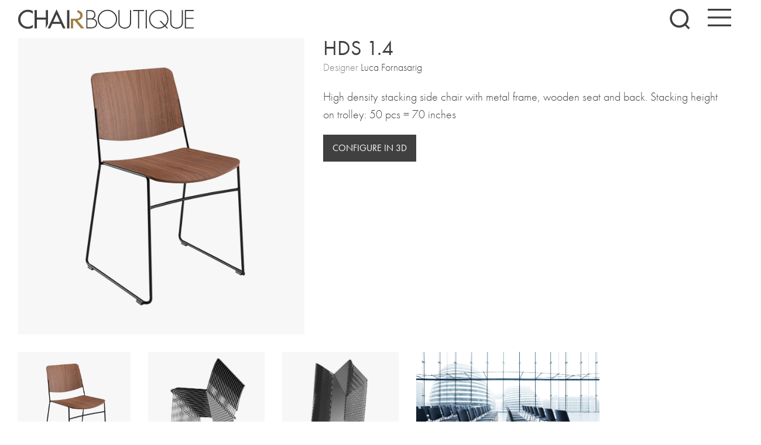

--- FILE ---
content_type: text/html; charset=UTF-8
request_url: https://chairboutique.com/product-details/hds-1-4/
body_size: 16087
content:

<!DOCTYPE html>
<!--[if IE 7]>
<html class="ie ie7" lang="en-GB">
<![endif]-->
<!--[if IE 8]>
<html class="ie ie8" lang="en-GB">
<![endif]-->
<!--[if !(IE 7) & !(IE 8)]><!-->
<html lang="en-GB">
<!--<![endif]-->
<head>
<meta charset="UTF-8" />
<meta name="viewport" content="width=device-width" />
<title>HDS 1.4 - Chair Boutique</title>
<link rel="profile" href="http://gmpg.org/xfn/11" />
<link rel="pingback" href="https://chairboutique.com/xmlrpc.php">
	<link rel="stylesheet" href="https://use.typekit.net/rzm6htu.css">
<!--[if lt IE 9]>
<script src="https://chairboutique.com/wp-content/themes/inspec/js/html5.js?ver=3.7.0" type="text/javascript"></script>
<![endif]-->

	
<meta name='robots' content='index, follow, max-image-preview:large, max-snippet:-1, max-video-preview:-1' />
	<style>img:is([sizes="auto" i], [sizes^="auto," i]) { contain-intrinsic-size: 3000px 1500px }</style>
	
	<!-- This site is optimized with the Yoast SEO plugin v26.8 - https://yoast.com/product/yoast-seo-wordpress/ -->
	<link rel="canonical" href="https://chairboutique.com/product-details/hds-1-4/" />
	<meta property="og:locale" content="en_GB" />
	<meta property="og:type" content="article" />
	<meta property="og:title" content="HDS 1.4 - Chair Boutique" />
	<meta property="og:url" content="https://chairboutique.com/product-details/hds-1-4/" />
	<meta property="og:site_name" content="Chair Boutique" />
	<meta property="article:modified_time" content="2023-06-12T11:02:50+00:00" />
	<meta name="twitter:card" content="summary_large_image" />
	<script type="application/ld+json" class="yoast-schema-graph">{"@context":"https://schema.org","@graph":[{"@type":"WebPage","@id":"https://chairboutique.com/product-details/hds-1-4/","url":"https://chairboutique.com/product-details/hds-1-4/","name":"HDS 1.4 - Chair Boutique","isPartOf":{"@id":"https://chairboutique.com/#website"},"datePublished":"2020-06-19T16:41:36+00:00","dateModified":"2023-06-12T11:02:50+00:00","breadcrumb":{"@id":"https://chairboutique.com/product-details/hds-1-4/#breadcrumb"},"inLanguage":"en-GB","potentialAction":[{"@type":"ReadAction","target":["https://chairboutique.com/product-details/hds-1-4/"]}]},{"@type":"BreadcrumbList","@id":"https://chairboutique.com/product-details/hds-1-4/#breadcrumb","itemListElement":[{"@type":"ListItem","position":1,"name":"Home","item":"https://chairboutique.com/"},{"@type":"ListItem","position":2,"name":"Products","item":"https://chairboutique.com/product-details/"},{"@type":"ListItem","position":3,"name":"HDS 1.4"}]},{"@type":"WebSite","@id":"https://chairboutique.com/#website","url":"https://chairboutique.com/","name":"Chair Boutique","description":"High-end furniture designs for the residential market","potentialAction":[{"@type":"SearchAction","target":{"@type":"EntryPoint","urlTemplate":"https://chairboutique.com/?s={search_term_string}"},"query-input":{"@type":"PropertyValueSpecification","valueRequired":true,"valueName":"search_term_string"}}],"inLanguage":"en-GB"}]}</script>
	<!-- / Yoast SEO plugin. -->


<link rel='dns-prefetch' href='//cdn.jsdelivr.net' />
<link rel='dns-prefetch' href='//www.googletagmanager.com' />
<link rel='dns-prefetch' href='//static.sketchfab.com' />
<link rel="alternate" type="application/rss+xml" title="Chair Boutique &raquo; HDS 1.4 Comments Feed" href="https://chairboutique.com/product-details/hds-1-4/feed/" />
<script type="text/javascript">
/* <![CDATA[ */
window._wpemojiSettings = {"baseUrl":"https:\/\/s.w.org\/images\/core\/emoji\/16.0.1\/72x72\/","ext":".png","svgUrl":"https:\/\/s.w.org\/images\/core\/emoji\/16.0.1\/svg\/","svgExt":".svg","source":{"concatemoji":"https:\/\/chairboutique.com\/wp-includes\/js\/wp-emoji-release.min.js?ver=6.8.3"}};
/*! This file is auto-generated */
!function(s,n){var o,i,e;function c(e){try{var t={supportTests:e,timestamp:(new Date).valueOf()};sessionStorage.setItem(o,JSON.stringify(t))}catch(e){}}function p(e,t,n){e.clearRect(0,0,e.canvas.width,e.canvas.height),e.fillText(t,0,0);var t=new Uint32Array(e.getImageData(0,0,e.canvas.width,e.canvas.height).data),a=(e.clearRect(0,0,e.canvas.width,e.canvas.height),e.fillText(n,0,0),new Uint32Array(e.getImageData(0,0,e.canvas.width,e.canvas.height).data));return t.every(function(e,t){return e===a[t]})}function u(e,t){e.clearRect(0,0,e.canvas.width,e.canvas.height),e.fillText(t,0,0);for(var n=e.getImageData(16,16,1,1),a=0;a<n.data.length;a++)if(0!==n.data[a])return!1;return!0}function f(e,t,n,a){switch(t){case"flag":return n(e,"\ud83c\udff3\ufe0f\u200d\u26a7\ufe0f","\ud83c\udff3\ufe0f\u200b\u26a7\ufe0f")?!1:!n(e,"\ud83c\udde8\ud83c\uddf6","\ud83c\udde8\u200b\ud83c\uddf6")&&!n(e,"\ud83c\udff4\udb40\udc67\udb40\udc62\udb40\udc65\udb40\udc6e\udb40\udc67\udb40\udc7f","\ud83c\udff4\u200b\udb40\udc67\u200b\udb40\udc62\u200b\udb40\udc65\u200b\udb40\udc6e\u200b\udb40\udc67\u200b\udb40\udc7f");case"emoji":return!a(e,"\ud83e\udedf")}return!1}function g(e,t,n,a){var r="undefined"!=typeof WorkerGlobalScope&&self instanceof WorkerGlobalScope?new OffscreenCanvas(300,150):s.createElement("canvas"),o=r.getContext("2d",{willReadFrequently:!0}),i=(o.textBaseline="top",o.font="600 32px Arial",{});return e.forEach(function(e){i[e]=t(o,e,n,a)}),i}function t(e){var t=s.createElement("script");t.src=e,t.defer=!0,s.head.appendChild(t)}"undefined"!=typeof Promise&&(o="wpEmojiSettingsSupports",i=["flag","emoji"],n.supports={everything:!0,everythingExceptFlag:!0},e=new Promise(function(e){s.addEventListener("DOMContentLoaded",e,{once:!0})}),new Promise(function(t){var n=function(){try{var e=JSON.parse(sessionStorage.getItem(o));if("object"==typeof e&&"number"==typeof e.timestamp&&(new Date).valueOf()<e.timestamp+604800&&"object"==typeof e.supportTests)return e.supportTests}catch(e){}return null}();if(!n){if("undefined"!=typeof Worker&&"undefined"!=typeof OffscreenCanvas&&"undefined"!=typeof URL&&URL.createObjectURL&&"undefined"!=typeof Blob)try{var e="postMessage("+g.toString()+"("+[JSON.stringify(i),f.toString(),p.toString(),u.toString()].join(",")+"));",a=new Blob([e],{type:"text/javascript"}),r=new Worker(URL.createObjectURL(a),{name:"wpTestEmojiSupports"});return void(r.onmessage=function(e){c(n=e.data),r.terminate(),t(n)})}catch(e){}c(n=g(i,f,p,u))}t(n)}).then(function(e){for(var t in e)n.supports[t]=e[t],n.supports.everything=n.supports.everything&&n.supports[t],"flag"!==t&&(n.supports.everythingExceptFlag=n.supports.everythingExceptFlag&&n.supports[t]);n.supports.everythingExceptFlag=n.supports.everythingExceptFlag&&!n.supports.flag,n.DOMReady=!1,n.readyCallback=function(){n.DOMReady=!0}}).then(function(){return e}).then(function(){var e;n.supports.everything||(n.readyCallback(),(e=n.source||{}).concatemoji?t(e.concatemoji):e.wpemoji&&e.twemoji&&(t(e.twemoji),t(e.wpemoji)))}))}((window,document),window._wpemojiSettings);
/* ]]> */
</script>
<style id='wp-emoji-styles-inline-css' type='text/css'>

	img.wp-smiley, img.emoji {
		display: inline !important;
		border: none !important;
		box-shadow: none !important;
		height: 1em !important;
		width: 1em !important;
		margin: 0 0.07em !important;
		vertical-align: -0.1em !important;
		background: none !important;
		padding: 0 !important;
	}
</style>
<style id='classic-theme-styles-inline-css' type='text/css'>
/*! This file is auto-generated */
.wp-block-button__link{color:#fff;background-color:#32373c;border-radius:9999px;box-shadow:none;text-decoration:none;padding:calc(.667em + 2px) calc(1.333em + 2px);font-size:1.125em}.wp-block-file__button{background:#32373c;color:#fff;text-decoration:none}
</style>
<style id='global-styles-inline-css' type='text/css'>
:root{--wp--preset--aspect-ratio--square: 1;--wp--preset--aspect-ratio--4-3: 4/3;--wp--preset--aspect-ratio--3-4: 3/4;--wp--preset--aspect-ratio--3-2: 3/2;--wp--preset--aspect-ratio--2-3: 2/3;--wp--preset--aspect-ratio--16-9: 16/9;--wp--preset--aspect-ratio--9-16: 9/16;--wp--preset--color--black: #000000;--wp--preset--color--cyan-bluish-gray: #abb8c3;--wp--preset--color--white: #ffffff;--wp--preset--color--pale-pink: #f78da7;--wp--preset--color--vivid-red: #cf2e2e;--wp--preset--color--luminous-vivid-orange: #ff6900;--wp--preset--color--luminous-vivid-amber: #fcb900;--wp--preset--color--light-green-cyan: #7bdcb5;--wp--preset--color--vivid-green-cyan: #00d084;--wp--preset--color--pale-cyan-blue: #8ed1fc;--wp--preset--color--vivid-cyan-blue: #0693e3;--wp--preset--color--vivid-purple: #9b51e0;--wp--preset--gradient--vivid-cyan-blue-to-vivid-purple: linear-gradient(135deg,rgba(6,147,227,1) 0%,rgb(155,81,224) 100%);--wp--preset--gradient--light-green-cyan-to-vivid-green-cyan: linear-gradient(135deg,rgb(122,220,180) 0%,rgb(0,208,130) 100%);--wp--preset--gradient--luminous-vivid-amber-to-luminous-vivid-orange: linear-gradient(135deg,rgba(252,185,0,1) 0%,rgba(255,105,0,1) 100%);--wp--preset--gradient--luminous-vivid-orange-to-vivid-red: linear-gradient(135deg,rgba(255,105,0,1) 0%,rgb(207,46,46) 100%);--wp--preset--gradient--very-light-gray-to-cyan-bluish-gray: linear-gradient(135deg,rgb(238,238,238) 0%,rgb(169,184,195) 100%);--wp--preset--gradient--cool-to-warm-spectrum: linear-gradient(135deg,rgb(74,234,220) 0%,rgb(151,120,209) 20%,rgb(207,42,186) 40%,rgb(238,44,130) 60%,rgb(251,105,98) 80%,rgb(254,248,76) 100%);--wp--preset--gradient--blush-light-purple: linear-gradient(135deg,rgb(255,206,236) 0%,rgb(152,150,240) 100%);--wp--preset--gradient--blush-bordeaux: linear-gradient(135deg,rgb(254,205,165) 0%,rgb(254,45,45) 50%,rgb(107,0,62) 100%);--wp--preset--gradient--luminous-dusk: linear-gradient(135deg,rgb(255,203,112) 0%,rgb(199,81,192) 50%,rgb(65,88,208) 100%);--wp--preset--gradient--pale-ocean: linear-gradient(135deg,rgb(255,245,203) 0%,rgb(182,227,212) 50%,rgb(51,167,181) 100%);--wp--preset--gradient--electric-grass: linear-gradient(135deg,rgb(202,248,128) 0%,rgb(113,206,126) 100%);--wp--preset--gradient--midnight: linear-gradient(135deg,rgb(2,3,129) 0%,rgb(40,116,252) 100%);--wp--preset--font-size--small: 13px;--wp--preset--font-size--medium: 20px;--wp--preset--font-size--large: 36px;--wp--preset--font-size--x-large: 42px;--wp--preset--spacing--20: 0.44rem;--wp--preset--spacing--30: 0.67rem;--wp--preset--spacing--40: 1rem;--wp--preset--spacing--50: 1.5rem;--wp--preset--spacing--60: 2.25rem;--wp--preset--spacing--70: 3.38rem;--wp--preset--spacing--80: 5.06rem;--wp--preset--shadow--natural: 6px 6px 9px rgba(0, 0, 0, 0.2);--wp--preset--shadow--deep: 12px 12px 50px rgba(0, 0, 0, 0.4);--wp--preset--shadow--sharp: 6px 6px 0px rgba(0, 0, 0, 0.2);--wp--preset--shadow--outlined: 6px 6px 0px -3px rgba(255, 255, 255, 1), 6px 6px rgba(0, 0, 0, 1);--wp--preset--shadow--crisp: 6px 6px 0px rgba(0, 0, 0, 1);}:where(.is-layout-flex){gap: 0.5em;}:where(.is-layout-grid){gap: 0.5em;}body .is-layout-flex{display: flex;}.is-layout-flex{flex-wrap: wrap;align-items: center;}.is-layout-flex > :is(*, div){margin: 0;}body .is-layout-grid{display: grid;}.is-layout-grid > :is(*, div){margin: 0;}:where(.wp-block-columns.is-layout-flex){gap: 2em;}:where(.wp-block-columns.is-layout-grid){gap: 2em;}:where(.wp-block-post-template.is-layout-flex){gap: 1.25em;}:where(.wp-block-post-template.is-layout-grid){gap: 1.25em;}.has-black-color{color: var(--wp--preset--color--black) !important;}.has-cyan-bluish-gray-color{color: var(--wp--preset--color--cyan-bluish-gray) !important;}.has-white-color{color: var(--wp--preset--color--white) !important;}.has-pale-pink-color{color: var(--wp--preset--color--pale-pink) !important;}.has-vivid-red-color{color: var(--wp--preset--color--vivid-red) !important;}.has-luminous-vivid-orange-color{color: var(--wp--preset--color--luminous-vivid-orange) !important;}.has-luminous-vivid-amber-color{color: var(--wp--preset--color--luminous-vivid-amber) !important;}.has-light-green-cyan-color{color: var(--wp--preset--color--light-green-cyan) !important;}.has-vivid-green-cyan-color{color: var(--wp--preset--color--vivid-green-cyan) !important;}.has-pale-cyan-blue-color{color: var(--wp--preset--color--pale-cyan-blue) !important;}.has-vivid-cyan-blue-color{color: var(--wp--preset--color--vivid-cyan-blue) !important;}.has-vivid-purple-color{color: var(--wp--preset--color--vivid-purple) !important;}.has-black-background-color{background-color: var(--wp--preset--color--black) !important;}.has-cyan-bluish-gray-background-color{background-color: var(--wp--preset--color--cyan-bluish-gray) !important;}.has-white-background-color{background-color: var(--wp--preset--color--white) !important;}.has-pale-pink-background-color{background-color: var(--wp--preset--color--pale-pink) !important;}.has-vivid-red-background-color{background-color: var(--wp--preset--color--vivid-red) !important;}.has-luminous-vivid-orange-background-color{background-color: var(--wp--preset--color--luminous-vivid-orange) !important;}.has-luminous-vivid-amber-background-color{background-color: var(--wp--preset--color--luminous-vivid-amber) !important;}.has-light-green-cyan-background-color{background-color: var(--wp--preset--color--light-green-cyan) !important;}.has-vivid-green-cyan-background-color{background-color: var(--wp--preset--color--vivid-green-cyan) !important;}.has-pale-cyan-blue-background-color{background-color: var(--wp--preset--color--pale-cyan-blue) !important;}.has-vivid-cyan-blue-background-color{background-color: var(--wp--preset--color--vivid-cyan-blue) !important;}.has-vivid-purple-background-color{background-color: var(--wp--preset--color--vivid-purple) !important;}.has-black-border-color{border-color: var(--wp--preset--color--black) !important;}.has-cyan-bluish-gray-border-color{border-color: var(--wp--preset--color--cyan-bluish-gray) !important;}.has-white-border-color{border-color: var(--wp--preset--color--white) !important;}.has-pale-pink-border-color{border-color: var(--wp--preset--color--pale-pink) !important;}.has-vivid-red-border-color{border-color: var(--wp--preset--color--vivid-red) !important;}.has-luminous-vivid-orange-border-color{border-color: var(--wp--preset--color--luminous-vivid-orange) !important;}.has-luminous-vivid-amber-border-color{border-color: var(--wp--preset--color--luminous-vivid-amber) !important;}.has-light-green-cyan-border-color{border-color: var(--wp--preset--color--light-green-cyan) !important;}.has-vivid-green-cyan-border-color{border-color: var(--wp--preset--color--vivid-green-cyan) !important;}.has-pale-cyan-blue-border-color{border-color: var(--wp--preset--color--pale-cyan-blue) !important;}.has-vivid-cyan-blue-border-color{border-color: var(--wp--preset--color--vivid-cyan-blue) !important;}.has-vivid-purple-border-color{border-color: var(--wp--preset--color--vivid-purple) !important;}.has-vivid-cyan-blue-to-vivid-purple-gradient-background{background: var(--wp--preset--gradient--vivid-cyan-blue-to-vivid-purple) !important;}.has-light-green-cyan-to-vivid-green-cyan-gradient-background{background: var(--wp--preset--gradient--light-green-cyan-to-vivid-green-cyan) !important;}.has-luminous-vivid-amber-to-luminous-vivid-orange-gradient-background{background: var(--wp--preset--gradient--luminous-vivid-amber-to-luminous-vivid-orange) !important;}.has-luminous-vivid-orange-to-vivid-red-gradient-background{background: var(--wp--preset--gradient--luminous-vivid-orange-to-vivid-red) !important;}.has-very-light-gray-to-cyan-bluish-gray-gradient-background{background: var(--wp--preset--gradient--very-light-gray-to-cyan-bluish-gray) !important;}.has-cool-to-warm-spectrum-gradient-background{background: var(--wp--preset--gradient--cool-to-warm-spectrum) !important;}.has-blush-light-purple-gradient-background{background: var(--wp--preset--gradient--blush-light-purple) !important;}.has-blush-bordeaux-gradient-background{background: var(--wp--preset--gradient--blush-bordeaux) !important;}.has-luminous-dusk-gradient-background{background: var(--wp--preset--gradient--luminous-dusk) !important;}.has-pale-ocean-gradient-background{background: var(--wp--preset--gradient--pale-ocean) !important;}.has-electric-grass-gradient-background{background: var(--wp--preset--gradient--electric-grass) !important;}.has-midnight-gradient-background{background: var(--wp--preset--gradient--midnight) !important;}.has-small-font-size{font-size: var(--wp--preset--font-size--small) !important;}.has-medium-font-size{font-size: var(--wp--preset--font-size--medium) !important;}.has-large-font-size{font-size: var(--wp--preset--font-size--large) !important;}.has-x-large-font-size{font-size: var(--wp--preset--font-size--x-large) !important;}
:where(.wp-block-post-template.is-layout-flex){gap: 1.25em;}:where(.wp-block-post-template.is-layout-grid){gap: 1.25em;}
:where(.wp-block-columns.is-layout-flex){gap: 2em;}:where(.wp-block-columns.is-layout-grid){gap: 2em;}
:root :where(.wp-block-pullquote){font-size: 1.5em;line-height: 1.6;}
</style>
<link rel='stylesheet' id='contact-form-7-css' href='https://chairboutique.com/wp-content/plugins/contact-form-7/includes/css/styles.css?ver=6.1.4' type='text/css' media='all' />
<link rel='stylesheet' id='style-css' href='https://chairboutique.com/wp-content/themes/inspec/style.css?ver=1763543606' type='text/css' media='all' />
<link rel='stylesheet' id='slick-css' href='https://cdn.jsdelivr.net/npm/slick-carousel@1.8.1/slick/slick.css?ver=1.8.1' type='text/css' media='all' />
<link rel='stylesheet' id='slick-theme-css' href='https://cdn.jsdelivr.net/npm/slick-carousel@1.8.1/slick/slick-theme.css?ver=1.8.1' type='text/css' media='all' />
<link rel='stylesheet' id='stream_configutrator-css' href='https://chairboutique.com/wp-content/plugins/stream-configutrator/assets/css/stream-configutrator.css?ver=6.8.3' type='text/css' media='all' />
<script type="text/javascript" src="https://chairboutique.com/wp-includes/js/jquery/jquery.min.js?ver=3.7.1" id="jquery-core-js"></script>
<script type="text/javascript" src="https://chairboutique.com/wp-includes/js/jquery/jquery-migrate.min.js?ver=3.4.1" id="jquery-migrate-js"></script>

<!-- Google tag (gtag.js) snippet added by Site Kit -->
<!-- Google Analytics snippet added by Site Kit -->
<script type="text/javascript" src="https://www.googletagmanager.com/gtag/js?id=GT-WRC3XFN" id="google_gtagjs-js" async></script>
<script type="text/javascript" id="google_gtagjs-js-after">
/* <![CDATA[ */
window.dataLayer = window.dataLayer || [];function gtag(){dataLayer.push(arguments);}
gtag("set","linker",{"domains":["chairboutique.com"]});
gtag("js", new Date());
gtag("set", "developer_id.dZTNiMT", true);
gtag("config", "GT-WRC3XFN");
/* ]]> */
</script>
<script type="text/javascript" src="https://static.sketchfab.com/api/sketchfab-viewer-1.4.2.js" id="stream_configutrator_sketchfab_viewer-js"></script>
<script type="text/javascript" src="https://chairboutique.com/wp-content/plugins/stream-configutrator/js/SketchfabAPIUtility.js?ver=1.2" id="stream_configutrator_SketchfabAPIUtility-js"></script>
<script type="text/javascript" id="stream_configutrator-js-extra">
/* <![CDATA[ */
var stream_configutrator = {"ajax_url":"https:\/\/chairboutique.com\/wp-admin\/admin-ajax.php","site_url":"https:\/\/chairboutique.com","modelID":"ad9bf65eb0f74c0fa6201d847d9f77c3","urlStyle":"\/models\/"};
/* ]]> */
</script>
<script type="text/javascript" src="https://chairboutique.com/wp-content/plugins/stream-configutrator/js/stream-configutrators.js?ver=1.9" id="stream_configutrator-js"></script>
<script type="text/javascript" src="https://chairboutique.com/wp-content/plugins/stream-configutrator/js/jquery.scrollbar.js?ver=1.0" id="stream_scrollbar-js"></script>
<script type="text/javascript" src="https://chairboutique.com/wp-content/plugins/stream-quoting/js/numeral.min.js?ver=1.8" id="stream_numeral-js"></script>
<script type="text/javascript" id="stream_quoting-js-extra">
/* <![CDATA[ */
var stream_quoting = {"ajax_url":"https:\/\/chairboutique.com\/wp-admin\/admin-ajax.php","site_url":"https:\/\/chairboutique.com","member_id":null,"view_quote":"","view_quote_id":null,"current_quote_id":"","base_currency":null,"locale_key":null,"discounts":"","cursign":null,"roles":[],"pricing_year":null};
/* ]]> */
</script>
<script type="text/javascript" src="https://chairboutique.com/wp-content/plugins/stream-quoting/js/stream-quoting.js?ver=1.8" id="stream_quoting-js"></script>
<link rel="https://api.w.org/" href="https://chairboutique.com/wp-json/" /><link rel="alternate" title="JSON" type="application/json" href="https://chairboutique.com/wp-json/wp/v2/stream_products/1579" /><link rel="EditURI" type="application/rsd+xml" title="RSD" href="https://chairboutique.com/xmlrpc.php?rsd" />
<meta name="generator" content="WordPress 6.8.3" />
<link rel='shortlink' href='https://chairboutique.com/?p=1579' />
<link rel="alternate" title="oEmbed (JSON)" type="application/json+oembed" href="https://chairboutique.com/wp-json/oembed/1.0/embed?url=https%3A%2F%2Fchairboutique.com%2Fproduct-details%2Fhds-1-4%2F" />
<link rel="alternate" title="oEmbed (XML)" type="text/xml+oembed" href="https://chairboutique.com/wp-json/oembed/1.0/embed?url=https%3A%2F%2Fchairboutique.com%2Fproduct-details%2Fhds-1-4%2F&#038;format=xml" />
<meta name="generator" content="Site Kit by Google 1.171.0" /><link rel="icon" type="image/x-icon" href="/favicon.ico" />
<link rel="apple-touch-icon" sizes="180x180" href="/apple-touch-icon.png">
<link rel="icon" type="image/png" sizes="32x32" href="/favicon-32x32.png">
<link rel="icon" type="image/png" sizes="16x16" href="/favicon-16x16.png">
<link rel="manifest" href="/site.webmanifest">
<link rel="mask-icon" href="/safari-pinned-tab.svg" color="3c3c3c">
<meta name="msapplication-TileColor" content="3c3c3c">
<meta name="theme-color" content="#ffffff">
		<!-- Google Analytics -->
			<script>
			(function(i,s,o,g,r,a,m){i['GoogleAnalyticsObject']=r;i[r]=i[r]||function(){
			(i[r].q=i[r].q||[]).push(arguments)},i[r].l=1*new Date();a=s.createElement(o),
			m=s.getElementsByTagName(o)[0];a.async=1;a.src=g;m.parentNode.insertBefore(a,m)
			})(window,document,'script','https://www.google-analytics.com/analytics.js','ga');

			ga('create', 'UA-23013836-1', 'auto');
			ga('send', 'pageview');
			</script>
		<!-- End Google Analytics -->


<!-- Google Tag Manager snippet added by Site Kit -->
<script type="text/javascript">
/* <![CDATA[ */

			( function( w, d, s, l, i ) {
				w[l] = w[l] || [];
				w[l].push( {'gtm.start': new Date().getTime(), event: 'gtm.js'} );
				var f = d.getElementsByTagName( s )[0],
					j = d.createElement( s ), dl = l != 'dataLayer' ? '&l=' + l : '';
				j.async = true;
				j.src = 'https://www.googletagmanager.com/gtm.js?id=' + i + dl;
				f.parentNode.insertBefore( j, f );
			} )( window, document, 'script', 'dataLayer', 'GTM-TSPS96B' );
			
/* ]]> */
</script>

<!-- End Google Tag Manager snippet added by Site Kit -->
		<style type="text/css" id="wp-custom-css">
			.grecaptcha-badge { visibility: hidden; }		</style>
			
<script>
	
    // Globals
    var template_dir = 'https://chairboutique.com/wp-content/themes/inspec';
    var site_name = '';
    var page = 'hds-1-4';
    var site_url = 'https://chairboutique.com';
	
	// Add warning 
	if( page == 'quoting') {
		 window.addEventListener('beforeunload', function (e) {
		  // Cancel the event
		  e.preventDefault(); // If you prevent default behavior in Mozilla Firefox prompt will always be shown
		  // Chrome requires returnValue to be set
		  e.returnValue = 'Changes that you made may not be saved';
		});
	} else {
		window.removeEventListener('beforeunload', function (e) {
		  // Cancel the event
		  e.preventDefault(); // If you prevent default behavior in Mozilla Firefox prompt will always be shown
		  // Chrome requires returnValue to be set
		  e.returnValue = '';
		});	
	}
   
	
</script>
	
</head>

<body class="wp-singular stream_products-template-default single single-stream_products postid-1579 wp-theme-inspec stream_products-hds-1-4">
	
		
		<!-- Google Tag Manager (noscript) snippet added by Site Kit -->
		<noscript>
			<iframe src="https://www.googletagmanager.com/ns.html?id=GTM-TSPS96B" height="0" width="0" style="display:none;visibility:hidden"></iframe>
		</noscript>
		<!-- End Google Tag Manager (noscript) snippet added by Site Kit -->
				
<header class="w-full background-inspec-white main-header ">
	<div class="row col-xs-12 middle-xs height-full padding-small">
		<div class="flex flex-wrap w-1/2 pl-4 pr-4">
			<a href="https://chairboutique.com">
				<img src='https://chairboutique.com/wp-content/uploads/2022/03/ChairBoutique-logo.svg' width='100%'> 
			</a>

		<!-- Quick Menu -->
					
		</div>
		
		<div class="flex w-1/2 justify-end pl-4 pr-4">
			
			
<div class="search-form-header hide-xs show-sm">
	<form action="https://chairboutique.com/products/" method="post">
		<input name="search" style="display:none;" type="search" class="search-box" placeholder="Search" value="" />
		<span style="display:none;" class="search-close"><?xml version="1.0" encoding="utf-8"?>
<!-- Generator: Adobe Illustrator 26.0.1, SVG Export Plug-In . SVG Version: 6.00 Build 0)  -->
<svg version="1.1" id="Layer_1" xmlns="http://www.w3.org/2000/svg" xmlns:xlink="http://www.w3.org/1999/xlink" x="0px" y="0px"
	 viewBox="0 0 29.1 29.1" style="enable-background:new 0 0 29.1 29.1;" xml:space="preserve">
<path d="M29.1,2.2L26.9,0L14.6,12.3L2.3,0L0.1,2.2l12.3,12.3L0,26.8L2.2,29l12.3-12.3l12.3,12.4l2.2-2.2L16.8,14.6L29.1,2.2z"/>
</svg>
</span>
		<span class="search-button">
			<?xml version="1.0" encoding="UTF-8"?>
<!-- Generator: Adobe Illustrator 26.0.1, SVG Export Plug-In . SVG Version: 6.00 Build 0)  -->
<svg xmlns="http://www.w3.org/2000/svg" xmlns:xlink="http://www.w3.org/1999/xlink" version="1.1" id="Layer_1" x="0px" y="0px" viewBox="0 0 33 32.9" style="enable-background:new 0 0 33 32.9;" xml:space="preserve" class="hover-effect hover-color-beige transition-all">
<path d="M32.6,30.7l-5.8-5.8l0.8-0.9c4.8-6.8,3.2-16.2-3.5-21S8-0.2,3.1,6.5s-3.2,16.2,3.5,21c5.3,3.8,12.5,3.7,17.7-0.1l0.3-0.3  l5.8,5.8L32.6,30.7z M15.3,26.8c-6.4,0-11.6-5.2-11.6-11.6S8.9,3.5,15.3,3.5s11.6,5.2,11.6,11.6l0,0C26.9,21.5,21.6,26.8,15.3,26.8z  " fill="#404041"/>
</svg>
		</span>
		<input style="display:none;" class="search-submit strong" type="submit" value="go">
	</form>
</div>

			
			<a href="https://chairboutique.com/contact/" class="contact-button">
				<?xml version="1.0" encoding="UTF-8"?>
<!-- Generator: Adobe Illustrator 23.1.0, SVG Export Plug-In . SVG Version: 6.00 Build 0)  -->
<svg xmlns="http://www.w3.org/2000/svg" xmlns:xlink="http://www.w3.org/1999/xlink" version="1.1" id="Layer_1" x="0px" y="0px" viewBox="0 0 37 32.8" style="enable-background:new 0 0 37 32.8;" xml:space="preserve" class="hover-effect hover-color-beige transition-all">
<path d="M18.5,3.9c8.1,0,14.6,4.6,14.6,10.3c-0.1,2.7-1.5,5.3-3.8,6.8c-0.8,0.6,1.7,7.4,0.8,7.8H30  c-1.1,0-4.9-5.2-6-5.2h-0.1c-1.7,0.5-3.5,0.7-5.4,0.7c-8.1,0-14.6-4.6-14.6-10.3S10.4,3.9,18.5,3.9 M18.5,0C8.1,0,0,6.2,0,14.1  s8.1,14.2,18.5,14.2c1.5,0,3.1-0.1,4.6-0.4c0.4,0.4,0.8,0.8,1.1,1.1c2.1,2.2,3.6,3.7,5.8,3.7c0.6,0,1.3-0.1,1.8-0.4  c3.2-1.6,2.5-5,1.7-8.4c-0.1-0.4-0.2-0.8-0.3-1.2c2.3-2.3,3.7-5.4,3.7-8.6C37,6.2,28.9,0,18.5,0z" fill="#404041"/>
</svg>
			</a>
			
			<div class="mobile-hamburger">
				<?xml version="1.0" encoding="UTF-8"?>
<!-- Generator: Adobe Illustrator 26.0.1, SVG Export Plug-In . SVG Version: 6.00 Build 0)  -->
<svg xmlns="http://www.w3.org/2000/svg" xmlns:xlink="http://www.w3.org/1999/xlink" version="1.1" id="Layer_1" x="0px" y="0px" viewBox="0 0 35.9 27.1" style="enable-background:new 0 0 35.9 27.1;" xml:space="preserve" class="hover-effect hover-color-beige transition-all">
<path d="M0,15v-3h35.9v3H0z M0,3V0h35.9v3H0z M0,27.1v-3h35.9v3H0z" fill="#404041"/>
</svg>
			</div>
			
						
		</div>
		

	</div>

	
</header>
	
<div class="wrapper">


<section class="row center-xs">
	
	<div class="row col-xs-12 col-xlg-10 text-align-left">

		<div class="col-xs-12 col-sm-5 flexsliderx slider-main product-image-main">

			<ul>

				<li data-image-id="0">

					<img width="100%" src="https://chairboutique.com/wp-content/uploads/2020/06/HDS-1.4.jpg">

				</li>

			</ul>

		</div>

		<div class="col-xs-12 col-sm-7 product-information">

			<h1 class="text-bold text-darkgrey">hds 1.4</h1><p class="designer"><span class="text-mediumgrey">designer</span> Luca Fornasarig</span></p><p>High density stacking side chair with metal frame, wooden seat and back. Stacking height on trolley: 50 pcs = 70 inches</p>
<div data-action="configure-in-3d" class="button text-bold transition-all">configure in 3D</div>
		</div>

	</div>

</section>

<!-- Gallery Slider -->

<script>
var totalImages = 3</script>
<section class="row padding-medium center-xs product-images gallery-slider" data-slides-to-show="5">
	
	<div class="col-xs-12 col-xlg-10 slider slider-carousel standard-gutter">

		<div style="position:relative;">

			<!-- carousel nav -->
			<div style="display:none;" class="carousel-nav carousel-prev"><?xml version="1.0" encoding="UTF-8"?>
<!-- Generator: Adobe Illustrator 26.0.1, SVG Export Plug-In . SVG Version: 6.00 Build 0)  -->
<svg xmlns="http://www.w3.org/2000/svg" xmlns:xlink="http://www.w3.org/1999/xlink" version="1.1" id="Layer_1" x="0px" y="0px" viewBox="0 0 190.4 175.7" style="enable-background:new 0 0 190.4 175.7;" xml:space="preserve" class="hover-effect hover-color-beige transition-all">
<path d="M190.1,98.6H41.2l61.7,61.7l-14.9,15.2l-72.7-72.4L0,87.9l15.2-15.2L87.9-0.1l14.9,15.2l-61.7,62h148.9V98.6z" fill="#404041"/>
</svg>
</div>
			
			<div style="display:none;" class="carousel-nav carousel-next"><?xml version="1.0" encoding="UTF-8"?>
<!-- Generator: Adobe Illustrator 26.0.1, SVG Export Plug-In . SVG Version: 6.00 Build 0)  -->
<svg xmlns="http://www.w3.org/2000/svg" xmlns:xlink="http://www.w3.org/1999/xlink" version="1.1" id="Layer_1" x="0px" y="0px" viewBox="0 0 190.4 175.7" style="enable-background:new 0 0 190.4 175.7;" xml:space="preserve" class="hover-effect hover-color-beige transition-all">
<path d="M190.1,98.6H41.2l61.7,61.7l-14.9,15.2l-72.7-72.4L0,87.9l15.2-15.2L87.9-0.1l14.9,15.2l-61.7,62h148.9V98.6z" fill="#404041"/>
</svg>
</div>
			
			<div class="slides">
				
								
				<div data-image-id="0" class="slide plr-3">
					<img width="1160" height="1200" src="https://chairboutique.com/wp-content/uploads/2020/06/HDS-1.4.jpg" class="attachment-full size-full" alt="" decoding="async" fetchpriority="high" srcset="https://chairboutique.com/wp-content/uploads/2020/06/HDS-1.4.jpg 1160w, https://chairboutique.com/wp-content/uploads/2020/06/HDS-1.4-290x300.jpg 290w, https://chairboutique.com/wp-content/uploads/2020/06/HDS-1.4-990x1024.jpg 990w, https://chairboutique.com/wp-content/uploads/2020/06/HDS-1.4-768x794.jpg 768w" sizes="(max-width: 1160px) 100vw, 1160px" />				</div>
				
								
				<div data-image-id="1" class="slide plr-3">
					<img width="945" height="950" src="https://chairboutique.com/wp-content/uploads/2020/06/HDS-stacking-side.jpg" class="attachment-full size-full" alt="" decoding="async" srcset="https://chairboutique.com/wp-content/uploads/2020/06/HDS-stacking-side.jpg 945w, https://chairboutique.com/wp-content/uploads/2020/06/HDS-stacking-side-298x300.jpg 298w, https://chairboutique.com/wp-content/uploads/2020/06/HDS-stacking-side-150x150.jpg 150w, https://chairboutique.com/wp-content/uploads/2020/06/HDS-stacking-side-768x772.jpg 768w" sizes="(max-width: 945px) 100vw, 945px" />				</div>
				
								
				<div data-image-id="2" class="slide plr-3">
					<img width="945" height="950" src="https://chairboutique.com/wp-content/uploads/2020/06/HDS-stacking-trolley.jpg" class="attachment-full size-full" alt="" decoding="async" srcset="https://chairboutique.com/wp-content/uploads/2020/06/HDS-stacking-trolley.jpg 945w, https://chairboutique.com/wp-content/uploads/2020/06/HDS-stacking-trolley-298x300.jpg 298w, https://chairboutique.com/wp-content/uploads/2020/06/HDS-stacking-trolley-150x150.jpg 150w, https://chairboutique.com/wp-content/uploads/2020/06/HDS-stacking-trolley-768x772.jpg 768w" sizes="(max-width: 945px) 100vw, 945px" />				</div>
				
								
				<div data-image-id="3" class="slide plr-3">
					<img width="2560" height="1636" src="https://chairboutique.com/wp-content/uploads/2020/06/HDS-2-scaled.jpg" class="attachment-full size-full" alt="" decoding="async" srcset="https://chairboutique.com/wp-content/uploads/2020/06/HDS-2-scaled.jpg 2560w, https://chairboutique.com/wp-content/uploads/2020/06/HDS-2-300x192.jpg 300w, https://chairboutique.com/wp-content/uploads/2020/06/HDS-2-1024x654.jpg 1024w, https://chairboutique.com/wp-content/uploads/2020/06/HDS-2-768x491.jpg 768w, https://chairboutique.com/wp-content/uploads/2020/06/HDS-2-1536x981.jpg 1536w, https://chairboutique.com/wp-content/uploads/2020/06/HDS-2-2048x1308.jpg 2048w" sizes="(max-width: 2560px) 100vw, 2560px" />				</div>
				
				
			</div>
			
		</div>

	</div>

</section>

<!-- Video Embed -->

<!-- Spec / Prices -->

<section class="row padding-medium center-xs">
		
	<div class="row col-xs-12 col-xlg-10 text-align-left">

		<div class="col-xs-12 col-md-5">

			<h2 class="text-bold inspec-dark-grey">spec.</h2>
			
			<div data-location="productSpec" data-ignore=1 class="rowx col-xs-12 no-padding deferredLoadingLocation">

            <div class="lds-spinner"><div></div><div></div><div></div><div></div><div></div><div></div><div></div><div></div><div></div><div></div><div></div><div></div></div>				
			</div>

		</div>

        <!-- Pricing Table -->
		        <div class="col-xs-12 col-md-7 pricingTabs" style="display:block;">

            <h2 class="text-bold inspec-dark-grey">prices</h2>

				<div data-location="productPricingTable" data-ignore=1 class="rowx col-xs-12 no-padding deferredLoadingLocation">
				
            	<div style="display:none;" class="lds-spinner"><div></div><div></div><div></div><div></div><div></div><div></div><div></div><div></div><div></div><div></div><div></div><div></div></div><div class="streamUserGateway"><p>If you would like to view pricing and other technical information about our products, and/or to subscribe to our newsletter to receive regular product updates and special offers.<p>Please <a class="underline" href="https://chairboutique.com/register">register here</a>, if already registered please <a class="underline" href="https://chairboutique.com/login">login here</a></p></div>
            </div>

        </div>
		
	</div>
	
	
</section>

<!-- Finishes -->

<!-- Select your finishes -->

<!-- Finish Swatches -->
<section class="row padding-medium center-xs finish-block">
	<div class="row col-xs-11 col-xlg-10 text-align-left">
		<div class="row col-xs-12">
			<h2 class="text-bold inspec-dark-grey">finishes</h2>
			<div class="row col-xs-12 plr-0 start-xs padding-medium-bottom tab-controls"><ul class="row col-xs-12 plr-0 start-xs"><li class="text-bold inspec-medium-grey pr-6 tab-active inspec-dark-grey underline-styled" data-tab="frame" data-tab-type="finish">frame</li><li class="text-bold inspec-medium-grey pr-6 " data-tab="seat" data-tab-type="finish">seat</li></ul></div><div class="finish-tabs"><div  class="row col-xs-12 plr-0 start-xs tab" data-tab="frame"><div class="row col-xsX plr-0 start-xs" data-parent-slug="fornasarig-epoxy-link" data-finish-set="HDS epoxy" data-is-child="0" data-use-for-pricing="1"><h3 class=" inspec-medium-grey">HDS epoxy</h3><div class="finish-sq background-cover" data-is-metallic="no" data-metallic-finish-type="" data-finish-texture="" data-finish-id="8493_0" data-finish-part="frame" data-finish-slug="Black" data-finish-hex="000000" style="background-color:#000000; background-image: url();""></div><div class="finish-sq background-cover" data-is-metallic="no" data-metallic-finish-type="" data-finish-texture="" data-finish-id="8493_1" data-finish-part="frame" data-finish-slug="White" data-finish-hex="ffffff" style="background-color:#ffffff; background-image: url();""></div><div class="finish-sq background-cover" data-is-metallic="no" data-metallic-finish-type="" data-finish-texture="" data-finish-id="8493_2" data-finish-part="frame" data-finish-slug="Coral Red" data-finish-hex="8d2d21" style="background-color:#8d2d21; background-image: url();""></div><div class="finish-sq background-cover" data-is-metallic="no" data-metallic-finish-type="" data-finish-texture="" data-finish-id="8493_3" data-finish-part="frame" data-finish-slug="Blue Grey" data-finish-hex="668092" style="background-color:#668092; background-image: url();""></div><div class="finish-sq background-cover" data-is-metallic="no" data-metallic-finish-type="" data-finish-texture="" data-finish-id="8493_4" data-finish-part="frame" data-finish-slug="Grey Beige" data-finish-hex="908481" style="background-color:#908481; background-image: url();""></div><div class="finish-sq background-cover" data-is-metallic="no" data-metallic-finish-type="" data-finish-texture="" data-finish-id="8493_5" data-finish-part="frame" data-finish-slug="Grey" data-finish-hex="5c5f5a" style="background-color:#5c5f5a; background-image: url();""></div></div><div class="row col-xsX plr-0 start-xs" data-parent-slug="fornasarig-chrome-link" data-finish-set="HDS chrome" data-is-child="0" data-use-for-pricing="1"><h3 class=" inspec-medium-grey">HDS chrome</h3><div class="finish-sq background-cover" data-is-metallic="yes" data-metallic-finish-type="chrome" data-finish-texture="" data-finish-id="8494_0" data-finish-part="frame" data-finish-slug="Chrome" data-finish-hex="cecece" style="background-color:#cecece; background-image: url(https://inspecfurniture.com/wp-content/uploads/2020/06/lammhults-chrome.jpg);""></div></div></div><div style='display:none;' class="row col-xs-12 plr-0 start-xs tab" data-tab="seat"><div class="row col-xsX plr-0 start-xs" data-parent-slug="hds-solid-walnut" data-finish-set="HDS solid walnut" data-is-child="0" data-use-for-pricing="1"><h3 class=" inspec-medium-grey">HDS solid walnut</h3><div class="finish-sq background-cover" data-is-metallic="no" data-metallic-finish-type="chrome" data-finish-texture="https://richardkarlgregg.com/textures/texture-wood-v1.jpg" data-finish-id="4469_0" data-finish-part="seat" data-finish-slug="Solid Walnut" data-finish-hex="6E4120" style="background-color:#6E4120; background-image: url(https://www.sandlerseating.com/wp-content/uploads/2019/07/FORNASARIG_Wood-color-Sample_Walnut-271x269.jpg);""></div></div></div></div>		</div>
	</div>
</section>

<!-- Product Options -->


<!-- Range -->

<section class="row padding-medium center-xs gallery-slider" data-slides-to-show="4">
	
	<div class="col-xs-12 col-xlg-10 slider slider-carousel standard-gutter">
			
		<h2 class="start-xs text-bold inspec-dark-grey standard-gutter">hds range</h2>

		<div style="position:relative;">

			<!-- carousel nav -->
			<div class="carousel-nav carousel-prev"><?xml version="1.0" encoding="UTF-8"?>
<!-- Generator: Adobe Illustrator 26.0.1, SVG Export Plug-In . SVG Version: 6.00 Build 0)  -->
<svg xmlns="http://www.w3.org/2000/svg" xmlns:xlink="http://www.w3.org/1999/xlink" version="1.1" id="Layer_1" x="0px" y="0px" viewBox="0 0 190.4 175.7" style="enable-background:new 0 0 190.4 175.7;" xml:space="preserve" class="hover-effect hover-color-beige transition-all">
<path d="M190.1,98.6H41.2l61.7,61.7l-14.9,15.2l-72.7-72.4L0,87.9l15.2-15.2L87.9-0.1l14.9,15.2l-61.7,62h148.9V98.6z" fill="#404041"/>
</svg>
</div>
			<div class="carousel-nav carousel-next"><?xml version="1.0" encoding="UTF-8"?>
<!-- Generator: Adobe Illustrator 26.0.1, SVG Export Plug-In . SVG Version: 6.00 Build 0)  -->
<svg xmlns="http://www.w3.org/2000/svg" xmlns:xlink="http://www.w3.org/1999/xlink" version="1.1" id="Layer_1" x="0px" y="0px" viewBox="0 0 190.4 175.7" style="enable-background:new 0 0 190.4 175.7;" xml:space="preserve" class="hover-effect hover-color-beige transition-all">
<path d="M190.1,98.6H41.2l61.7,61.7l-14.9,15.2l-72.7-72.4L0,87.9l15.2-15.2L87.9-0.1l14.9,15.2l-61.7,62h148.9V98.6z" fill="#404041"/>
</svg>
</div>
			
			<div class="slides">
				
							<div class="slide plr-3">
					<a href="https://chairboutique.com/product-details/hds-1-1/">
						<img width="1160" height="1200" src="https://chairboutique.com/wp-content/uploads/2020/06/HDS-1.1.jpg" class="attachment-full size-full" alt="" decoding="async" srcset="https://chairboutique.com/wp-content/uploads/2020/06/HDS-1.1.jpg 1160w, https://chairboutique.com/wp-content/uploads/2020/06/HDS-1.1-290x300.jpg 290w, https://chairboutique.com/wp-content/uploads/2020/06/HDS-1.1-990x1024.jpg 990w, https://chairboutique.com/wp-content/uploads/2020/06/HDS-1.1-768x794.jpg 768w" sizes="(max-width: 1160px) 100vw, 1160px" />						<h3 class="start-xs padding-small-top"><span class="text-bold underline-styled inspec-dark-grey">hds 1.1</span></h3>
					</a>
				</div>
				
							<div class="slide plr-3">
					<a href="https://chairboutique.com/product-details/hds-1-2/">
						<img width="1160" height="1200" src="https://chairboutique.com/wp-content/uploads/2020/06/HDS-1.2.jpg" class="attachment-full size-full" alt="" decoding="async" srcset="https://chairboutique.com/wp-content/uploads/2020/06/HDS-1.2.jpg 1160w, https://chairboutique.com/wp-content/uploads/2020/06/HDS-1.2-290x300.jpg 290w, https://chairboutique.com/wp-content/uploads/2020/06/HDS-1.2-990x1024.jpg 990w, https://chairboutique.com/wp-content/uploads/2020/06/HDS-1.2-768x794.jpg 768w" sizes="(max-width: 1160px) 100vw, 1160px" />						<h3 class="start-xs padding-small-top"><span class="text-bold underline-styled inspec-dark-grey">hds 1.2</span></h3>
					</a>
				</div>
				
							<div class="slide plr-3">
					<a href="https://chairboutique.com/product-details/hds-1-3/">
						<img width="1160" height="1200" src="https://chairboutique.com/wp-content/uploads/2020/06/HDS-1.3-dr.jpg" class="attachment-full size-full" alt="" decoding="async" srcset="https://chairboutique.com/wp-content/uploads/2020/06/HDS-1.3-dr.jpg 1160w, https://chairboutique.com/wp-content/uploads/2020/06/HDS-1.3-dr-290x300.jpg 290w, https://chairboutique.com/wp-content/uploads/2020/06/HDS-1.3-dr-990x1024.jpg 990w, https://chairboutique.com/wp-content/uploads/2020/06/HDS-1.3-dr-768x794.jpg 768w" sizes="(max-width: 1160px) 100vw, 1160px" />						<h3 class="start-xs padding-small-top"><span class="text-bold underline-styled inspec-dark-grey">hds 1.3</span></h3>
					</a>
				</div>
				
							<div class="slide plr-3">
					<a href="https://chairboutique.com/product-details/hds-1-4/">
						<img width="1160" height="1200" src="https://chairboutique.com/wp-content/uploads/2020/06/HDS-1.4.jpg" class="attachment-full size-full" alt="" decoding="async" srcset="https://chairboutique.com/wp-content/uploads/2020/06/HDS-1.4.jpg 1160w, https://chairboutique.com/wp-content/uploads/2020/06/HDS-1.4-290x300.jpg 290w, https://chairboutique.com/wp-content/uploads/2020/06/HDS-1.4-990x1024.jpg 990w, https://chairboutique.com/wp-content/uploads/2020/06/HDS-1.4-768x794.jpg 768w" sizes="(max-width: 1160px) 100vw, 1160px" />						<h3 class="start-xs padding-small-top"><span class="text-bold underline-styled inspec-dark-grey">hds 1.4</span></h3>
					</a>
				</div>
				
							<div class="slide plr-3">
					<a href="https://chairboutique.com/product-details/hds-1-5/">
						<img width="1160" height="1200" src="https://chairboutique.com/wp-content/uploads/2021/11/HDS-1.5.jpg" class="attachment-full size-full" alt="" decoding="async" srcset="https://chairboutique.com/wp-content/uploads/2021/11/HDS-1.5.jpg 1160w, https://chairboutique.com/wp-content/uploads/2021/11/HDS-1.5-290x300.jpg 290w, https://chairboutique.com/wp-content/uploads/2021/11/HDS-1.5-990x1024.jpg 990w, https://chairboutique.com/wp-content/uploads/2021/11/HDS-1.5-768x794.jpg 768w" sizes="(max-width: 1160px) 100vw, 1160px" />						<h3 class="start-xs padding-small-top"><span class="text-bold underline-styled inspec-dark-grey">hds 1.5</span></h3>
					</a>
				</div>
				
							<div class="slide plr-3">
					<a href="https://chairboutique.com/product-details/hds-1-6/">
						<img width="1160" height="1200" src="https://chairboutique.com/wp-content/uploads/2021/11/HDS-1.6.jpg" class="attachment-full size-full" alt="" decoding="async" srcset="https://chairboutique.com/wp-content/uploads/2021/11/HDS-1.6.jpg 1160w, https://chairboutique.com/wp-content/uploads/2021/11/HDS-1.6-290x300.jpg 290w, https://chairboutique.com/wp-content/uploads/2021/11/HDS-1.6-990x1024.jpg 990w, https://chairboutique.com/wp-content/uploads/2021/11/HDS-1.6-768x794.jpg 768w" sizes="(max-width: 1160px) 100vw, 1160px" />						<h3 class="start-xs padding-small-top"><span class="text-bold underline-styled inspec-dark-grey">hds 1.6</span></h3>
					</a>
				</div>
				
							<div class="slide plr-3">
					<a href="https://chairboutique.com/product-details/hds-1-7/">
						<img width="1160" height="1200" src="https://chairboutique.com/wp-content/uploads/2021/11/HDS-1.7.jpg" class="attachment-full size-full" alt="" decoding="async" srcset="https://chairboutique.com/wp-content/uploads/2021/11/HDS-1.7.jpg 1160w, https://chairboutique.com/wp-content/uploads/2021/11/HDS-1.7-290x300.jpg 290w, https://chairboutique.com/wp-content/uploads/2021/11/HDS-1.7-990x1024.jpg 990w, https://chairboutique.com/wp-content/uploads/2021/11/HDS-1.7-768x794.jpg 768w" sizes="(max-width: 1160px) 100vw, 1160px" />						<h3 class="start-xs padding-small-top"><span class="text-bold underline-styled inspec-dark-grey">hds 1.7</span></h3>
					</a>
				</div>
				
							<div class="slide plr-3">
					<a href="https://chairboutique.com/product-details/hds-1-8/">
						<img width="1160" height="1200" src="https://chairboutique.com/wp-content/uploads/2021/11/HDS-1.8.jpg" class="attachment-full size-full" alt="" decoding="async" srcset="https://chairboutique.com/wp-content/uploads/2021/11/HDS-1.8.jpg 1160w, https://chairboutique.com/wp-content/uploads/2021/11/HDS-1.8-290x300.jpg 290w, https://chairboutique.com/wp-content/uploads/2021/11/HDS-1.8-990x1024.jpg 990w, https://chairboutique.com/wp-content/uploads/2021/11/HDS-1.8-768x794.jpg 768w" sizes="(max-width: 1160px) 100vw, 1160px" />						<h3 class="start-xs padding-small-top"><span class="text-bold underline-styled inspec-dark-grey">hds 1.8</span></h3>
					</a>
				</div>
				
							<div class="slide plr-3">
					<a href="https://chairboutique.com/product-details/hds-2-1/">
						<img width="1160" height="1200" src="https://chairboutique.com/wp-content/uploads/2021/11/HDS-2.1.jpg" class="attachment-full size-full" alt="" decoding="async" srcset="https://chairboutique.com/wp-content/uploads/2021/11/HDS-2.1.jpg 1160w, https://chairboutique.com/wp-content/uploads/2021/11/HDS-2.1-290x300.jpg 290w, https://chairboutique.com/wp-content/uploads/2021/11/HDS-2.1-990x1024.jpg 990w, https://chairboutique.com/wp-content/uploads/2021/11/HDS-2.1-768x794.jpg 768w" sizes="(max-width: 1160px) 100vw, 1160px" />						<h3 class="start-xs padding-small-top"><span class="text-bold underline-styled inspec-dark-grey">hds 2.1</span></h3>
					</a>
				</div>
				
							<div class="slide plr-3">
					<a href="https://chairboutique.com/product-details/hds-2-8/">
						<img width="1160" height="1200" src="https://chairboutique.com/wp-content/uploads/2021/11/HDS-2.8.jpg" class="attachment-full size-full" alt="" decoding="async" srcset="https://chairboutique.com/wp-content/uploads/2021/11/HDS-2.8.jpg 1160w, https://chairboutique.com/wp-content/uploads/2021/11/HDS-2.8-290x300.jpg 290w, https://chairboutique.com/wp-content/uploads/2021/11/HDS-2.8-990x1024.jpg 990w, https://chairboutique.com/wp-content/uploads/2021/11/HDS-2.8-768x794.jpg 768w" sizes="(max-width: 1160px) 100vw, 1160px" />						<h3 class="start-xs padding-small-top"><span class="text-bold underline-styled inspec-dark-grey">hds 2.8</span></h3>
					</a>
				</div>
				
							<div class="slide plr-3">
					<a href="https://chairboutique.com/product-details/hds-4-1/">
						<img width="1160" height="1200" src="https://chairboutique.com/wp-content/uploads/2021/11/HDS-4.1.jpg" class="attachment-full size-full" alt="" decoding="async" srcset="https://chairboutique.com/wp-content/uploads/2021/11/HDS-4.1.jpg 1160w, https://chairboutique.com/wp-content/uploads/2021/11/HDS-4.1-290x300.jpg 290w, https://chairboutique.com/wp-content/uploads/2021/11/HDS-4.1-990x1024.jpg 990w, https://chairboutique.com/wp-content/uploads/2021/11/HDS-4.1-768x794.jpg 768w" sizes="(max-width: 1160px) 100vw, 1160px" />						<h3 class="start-xs padding-small-top"><span class="text-bold underline-styled inspec-dark-grey">hds 4.1</span></h3>
					</a>
				</div>
				
							<div class="slide plr-3">
					<a href="https://chairboutique.com/product-details/hds-4-2/">
						<img width="1160" height="1200" src="https://chairboutique.com/wp-content/uploads/2020/06/HDS-4.1.jpg" class="attachment-full size-full" alt="" decoding="async" srcset="https://chairboutique.com/wp-content/uploads/2020/06/HDS-4.1.jpg 1160w, https://chairboutique.com/wp-content/uploads/2020/06/HDS-4.1-290x300.jpg 290w, https://chairboutique.com/wp-content/uploads/2020/06/HDS-4.1-990x1024.jpg 990w, https://chairboutique.com/wp-content/uploads/2020/06/HDS-4.1-768x794.jpg 768w" sizes="(max-width: 1160px) 100vw, 1160px" />						<h3 class="start-xs padding-small-top"><span class="text-bold underline-styled inspec-dark-grey">hds 4.2</span></h3>
					</a>
				</div>
				
							<div class="slide plr-3">
					<a href="https://chairboutique.com/product-details/hds-4-3/">
						<img width="1160" height="1200" src="https://chairboutique.com/wp-content/uploads/2021/11/HDS-4.3.jpg" class="attachment-full size-full" alt="" decoding="async" srcset="https://chairboutique.com/wp-content/uploads/2021/11/HDS-4.3.jpg 1160w, https://chairboutique.com/wp-content/uploads/2021/11/HDS-4.3-290x300.jpg 290w, https://chairboutique.com/wp-content/uploads/2021/11/HDS-4.3-990x1024.jpg 990w, https://chairboutique.com/wp-content/uploads/2021/11/HDS-4.3-768x794.jpg 768w" sizes="(max-width: 1160px) 100vw, 1160px" />						<h3 class="start-xs padding-small-top"><span class="text-bold underline-styled inspec-dark-grey">hds 4.3</span></h3>
					</a>
				</div>
				
							<div class="slide plr-3">
					<a href="https://chairboutique.com/product-details/hds-4-4/">
						<img width="1160" height="1200" src="https://chairboutique.com/wp-content/uploads/2021/11/HDS-4.4.jpg" class="attachment-full size-full" alt="" decoding="async" srcset="https://chairboutique.com/wp-content/uploads/2021/11/HDS-4.4.jpg 1160w, https://chairboutique.com/wp-content/uploads/2021/11/HDS-4.4-290x300.jpg 290w, https://chairboutique.com/wp-content/uploads/2021/11/HDS-4.4-990x1024.jpg 990w, https://chairboutique.com/wp-content/uploads/2021/11/HDS-4.4-768x794.jpg 768w" sizes="(max-width: 1160px) 100vw, 1160px" />						<h3 class="start-xs padding-small-top"><span class="text-bold underline-styled inspec-dark-grey">hds 4.4</span></h3>
					</a>
				</div>
				
							<div class="slide plr-3">
					<a href="https://chairboutique.com/product-details/hds-4-5/">
						<img width="1160" height="1200" src="https://chairboutique.com/wp-content/uploads/2021/11/HDS-4.5.jpg" class="attachment-full size-full" alt="" decoding="async" srcset="https://chairboutique.com/wp-content/uploads/2021/11/HDS-4.5.jpg 1160w, https://chairboutique.com/wp-content/uploads/2021/11/HDS-4.5-290x300.jpg 290w, https://chairboutique.com/wp-content/uploads/2021/11/HDS-4.5-990x1024.jpg 990w, https://chairboutique.com/wp-content/uploads/2021/11/HDS-4.5-768x794.jpg 768w" sizes="(max-width: 1160px) 100vw, 1160px" />						<h3 class="start-xs padding-small-top"><span class="text-bold underline-styled inspec-dark-grey">hds 4.5</span></h3>
					</a>
				</div>
				
							<div class="slide plr-3">
					<a href="https://chairboutique.com/product-details/hds-4-6/">
						<img width="1160" height="1200" src="https://chairboutique.com/wp-content/uploads/2021/11/HDS-4.6.jpg" class="attachment-full size-full" alt="" decoding="async" srcset="https://chairboutique.com/wp-content/uploads/2021/11/HDS-4.6.jpg 1160w, https://chairboutique.com/wp-content/uploads/2021/11/HDS-4.6-290x300.jpg 290w, https://chairboutique.com/wp-content/uploads/2021/11/HDS-4.6-990x1024.jpg 990w, https://chairboutique.com/wp-content/uploads/2021/11/HDS-4.6-768x794.jpg 768w" sizes="(max-width: 1160px) 100vw, 1160px" />						<h3 class="start-xs padding-small-top"><span class="text-bold underline-styled inspec-dark-grey">hds 4.6</span></h3>
					</a>
				</div>
				
							<div class="slide plr-3">
					<a href="https://chairboutique.com/product-details/hds-4-7/">
						<img width="1160" height="1200" src="https://chairboutique.com/wp-content/uploads/2021/11/HDS-4.7.jpg" class="attachment-full size-full" alt="" decoding="async" srcset="https://chairboutique.com/wp-content/uploads/2021/11/HDS-4.7.jpg 1160w, https://chairboutique.com/wp-content/uploads/2021/11/HDS-4.7-290x300.jpg 290w, https://chairboutique.com/wp-content/uploads/2021/11/HDS-4.7-990x1024.jpg 990w, https://chairboutique.com/wp-content/uploads/2021/11/HDS-4.7-768x794.jpg 768w" sizes="(max-width: 1160px) 100vw, 1160px" />						<h3 class="start-xs padding-small-top"><span class="text-bold underline-styled inspec-dark-grey">hds 4.7</span></h3>
					</a>
				</div>
				
							<div class="slide plr-3">
					<a href="https://chairboutique.com/product-details/hds-4-8/">
						<img width="1160" height="1200" src="https://chairboutique.com/wp-content/uploads/2021/11/HDS-4.8.jpg" class="attachment-full size-full" alt="" decoding="async" srcset="https://chairboutique.com/wp-content/uploads/2021/11/HDS-4.8.jpg 1160w, https://chairboutique.com/wp-content/uploads/2021/11/HDS-4.8-290x300.jpg 290w, https://chairboutique.com/wp-content/uploads/2021/11/HDS-4.8-990x1024.jpg 990w, https://chairboutique.com/wp-content/uploads/2021/11/HDS-4.8-768x794.jpg 768w" sizes="(max-width: 1160px) 100vw, 1160px" />						<h3 class="start-xs padding-small-top"><span class="text-bold underline-styled inspec-dark-grey">hds 4.8</span></h3>
					</a>
				</div>
				
							<div class="slide plr-3">
					<a href="https://chairboutique.com/product-details/hds-5-1/">
						<img width="1160" height="1200" src="https://chairboutique.com/wp-content/uploads/2020/06/HDS-5.1.jpg" class="attachment-full size-full" alt="" decoding="async" srcset="https://chairboutique.com/wp-content/uploads/2020/06/HDS-5.1.jpg 1160w, https://chairboutique.com/wp-content/uploads/2020/06/HDS-5.1-290x300.jpg 290w, https://chairboutique.com/wp-content/uploads/2020/06/HDS-5.1-990x1024.jpg 990w, https://chairboutique.com/wp-content/uploads/2020/06/HDS-5.1-768x794.jpg 768w" sizes="(max-width: 1160px) 100vw, 1160px" />						<h3 class="start-xs padding-small-top"><span class="text-bold underline-styled inspec-dark-grey">hds 5.1</span></h3>
					</a>
				</div>
				
							<div class="slide plr-3">
					<a href="https://chairboutique.com/product-details/hds-desk24/">
						<img width="1160" height="1200" src="https://chairboutique.com/wp-content/uploads/2021/07/HDSS-DESK-24_INSPEC.jpg" class="attachment-full size-full" alt="" decoding="async" srcset="https://chairboutique.com/wp-content/uploads/2021/07/HDSS-DESK-24_INSPEC.jpg 1160w, https://chairboutique.com/wp-content/uploads/2021/07/HDSS-DESK-24_INSPEC-290x300.jpg 290w, https://chairboutique.com/wp-content/uploads/2021/07/HDSS-DESK-24_INSPEC-990x1024.jpg 990w, https://chairboutique.com/wp-content/uploads/2021/07/HDSS-DESK-24_INSPEC-768x794.jpg 768w" sizes="(max-width: 1160px) 100vw, 1160px" />						<h3 class="start-xs padding-small-top"><span class="text-bold underline-styled inspec-dark-grey">hds desk24</span></h3>
					</a>
				</div>
				
							<div class="slide plr-3">
					<a href="https://chairboutique.com/product-details/hds-trolley-trv1/">
						<img width="1160" height="1200" src="https://chairboutique.com/wp-content/uploads/2020/06/HDS-trolley-trv1.jpg" class="attachment-full size-full" alt="" decoding="async" srcset="https://chairboutique.com/wp-content/uploads/2020/06/HDS-trolley-trv1.jpg 1160w, https://chairboutique.com/wp-content/uploads/2020/06/HDS-trolley-trv1-290x300.jpg 290w, https://chairboutique.com/wp-content/uploads/2020/06/HDS-trolley-trv1-990x1024.jpg 990w, https://chairboutique.com/wp-content/uploads/2020/06/HDS-trolley-trv1-768x794.jpg 768w" sizes="(max-width: 1160px) 100vw, 1160px" />						<h3 class="start-xs padding-small-top"><span class="text-bold underline-styled inspec-dark-grey">hds trolley trv1</span></h3>
					</a>
				</div>
				
							<div class="slide plr-3">
					<a href="https://chairboutique.com/product-details/hds-trolley-trv2/">
						<img width="1160" height="1200" src="https://chairboutique.com/wp-content/uploads/2020/06/HDS-trolley-trv2.jpg" class="attachment-full size-full" alt="" decoding="async" srcset="https://chairboutique.com/wp-content/uploads/2020/06/HDS-trolley-trv2.jpg 1160w, https://chairboutique.com/wp-content/uploads/2020/06/HDS-trolley-trv2-290x300.jpg 290w, https://chairboutique.com/wp-content/uploads/2020/06/HDS-trolley-trv2-990x1024.jpg 990w, https://chairboutique.com/wp-content/uploads/2020/06/HDS-trolley-trv2-768x794.jpg 768w" sizes="(max-width: 1160px) 100vw, 1160px" />						<h3 class="start-xs padding-small-top"><span class="text-bold underline-styled inspec-dark-grey">hds trolley trv2</span></h3>
					</a>
				</div>
				
							<div class="slide plr-3">
					<a href="https://chairboutique.com/product-details/hds-trolley-trv3/">
						<img width="1160" height="1200" src="https://chairboutique.com/wp-content/uploads/2021/11/HDS_TRV3.png" class="attachment-full size-full" alt="" decoding="async" srcset="https://chairboutique.com/wp-content/uploads/2021/11/HDS_TRV3.png 1160w, https://chairboutique.com/wp-content/uploads/2021/11/HDS_TRV3-290x300.png 290w, https://chairboutique.com/wp-content/uploads/2021/11/HDS_TRV3-990x1024.png 990w, https://chairboutique.com/wp-content/uploads/2021/11/HDS_TRV3-768x794.png 768w" sizes="(max-width: 1160px) 100vw, 1160px" />						<h3 class="start-xs padding-small-top"><span class="text-bold underline-styled inspec-dark-grey">hds trolley trv3</span></h3>
					</a>
				</div>
				
							
			</div>
			
		</div>

	</div>

</section>

<!-- Tags -->


<!-- Similar Products -->

<script>
	
// Ready
jQuery(document).ready(function(){
	
	// Product Overlay
	jQuery(document).on("click", ".product-images .slide, .slider-main ul li", function() {

		// Product Image
		var data = [];
		data.push({productImageSrc : jQuery(this).find('img').attr('src'),productImageID : jQuery(this).attr('data-image-id')});

		showGeneralOverlay('productImage', data);

	});
	
	// Product Tabs
    jQuery(document).on("click", ".pricingTabsControls ul li", function() {
			
		// Reset
		jQuery(this).parent().find('li').removeClass('active');
		
		// Set Active
		jQuery(this).addClass('active');
		
		// Find Select Finish Types in this tab set
		var targetTabFinishSetArray = [];
		jQuery( ".pricingTabsControls ul li" ).each( function( index, element ){
			if(jQuery(this).hasClass('active')) {
				targetTabFinishSetArray.push(jQuery(this).attr('data-finish-slug'));
			}
		});
		
		var targetTabFinishSet = targetTabFinishSetArray.join('_');
		
		// Debug
		console.log(targetTabFinishSet);
		
		// Handle Tab display
		
		// Reset
		jQuery('.pricingTab').hide();
		
		jQuery('.pricingTab[data-pricing-tab-key="'+targetTabFinishSet+'"]').fadeIn();
		
    });

});

</script>



</div>

<!-- Footer -->
<footer>
	
	<section class="row center-xs padding-medium standard-gutter">
	
		<div class="col-xs-12 col-xlg-10">
			<div class="border-bottom-inspec-beige"></div>
		</div>
	
	</section>
	
	<section class="row center-xs padding-medium-bottom background-inspec-white standard-gutter">

		<div class="row col-xs-12 col-xlg-10">

			<div class="col-xs-12 col-sm start-sm no-gutter logo padding-small-bottom">
				<a href="https://chairboutique.com">
					<img src='https://chairboutique.com/wp-content/uploads/2022/03/ChairBoutique-logo.svg'  width='40%'>  
				</a>
			</div>

						<div class="row col-xs-12 col-sm center-xs middle-xs no-gutter end-sm social-media-icons">
				
								<span class="social-media-icon">
					<a href="https://www.facebook.com/SandlerSeating/"><?xml version="1.0" encoding="UTF-8"?>
<!-- Generator: Adobe Illustrator 23.1.0, SVG Export Plug-In . SVG Version: 6.00 Build 0)  -->
<svg xmlns="http://www.w3.org/2000/svg" xmlns:xlink="http://www.w3.org/1999/xlink" version="1.1" id="Layer_1" x="0px" y="0px" viewBox="0 0 100.6 100" style="enable-background:new 0 0 100.6 100;" xml:space="preserve" class="svg-small hover-effect hover-color-beige transition-all">
<path d="M100.6,50.3C100.6,22.5,78.1,0,50.3,0S0,22.5,0,50.3C0,75.4,18.4,96.2,42.5,100V64.9H29.7V50.3h12.8V39.2  c0-12.6,7.5-19.6,19-19.6c5.5,0,11.3,1,11.3,1V33h-6.3c-6.3,0-8.2,3.9-8.2,7.9v9.4h14l-2.2,14.5H58.2V100  C82.2,96.2,100.6,75.4,100.6,50.3L100.6,50.3z" fill="#404041"/>
</svg>
</a>
				</span>
								
								
								<span class="social-media-icon">
					<a href="https://www.linkedin.com/in/sandler-seating-89067b26/"><?xml version="1.0" encoding="UTF-8"?>
<!-- Generator: Adobe Illustrator 23.1.0, SVG Export Plug-In . SVG Version: 6.00 Build 0)  -->
<svg xmlns="http://www.w3.org/2000/svg" xmlns:xlink="http://www.w3.org/1999/xlink" version="1.1" id="Layer_1" x="0px" y="0px" viewBox="0 0 60.5 58.4" style="enable-background:new 0 0 60.5 58.4;" xml:space="preserve" class="svg-small hover-effect hover-color-beige transition-all">
<path d="M59.2,35.5v21.6H46.6V36.9c0-5.1-1.8-8.5-6.4-8.5c-3.5,0-5.5,2.3-6.4,4.6c-0.3,0.8-0.4,1.9-0.4,3.1v21.1H20.9  c0,0,0.2-34.2,0-37.7h12.6v5.4L33.4,25h0.1v-0.1c1.7-2.6,4.6-6.2,11.3-6.2C53,18.5,59.2,23.9,59.2,35.5z M7.7,1.2  C3.4,1.2,0.6,4,0.6,7.7c0,3.6,2.7,6.5,6.9,6.5h0.1c4.4,0,7.1-2.9,7.1-6.5C14.7,4,12,1.2,7.7,1.2z M1.4,57.1h12.5V19.4H1.4V57.1z" fill="#404041"/>
</svg>
</a>
				</span>
								
								<span class="social-media-icon">
					<a href="https://instagram.com/sandlerseating"><?xml version="1.0" encoding="UTF-8"?>
<!-- Generator: Adobe Illustrator 23.1.0, SVG Export Plug-In . SVG Version: 6.00 Build 0)  -->
<svg xmlns="http://www.w3.org/2000/svg" xmlns:xlink="http://www.w3.org/1999/xlink" version="1.1" id="Layer_1" x="0px" y="0px" viewBox="0 0 100 100" style="enable-background:new 0 0 100 100;" xml:space="preserve" class="svg-small hover-effect hover-color-beige transition-all">
<path d="M70.2,0H29.8C13.4,0,0,13.4,0,29.8v40.4C0,86.6,13.4,100,29.8,100h40.4c16.4,0,29.8-13.4,29.8-29.8V29.8  C100,13.4,86.6,0,70.2,0z M89.9,70.2c0,10.9-8.8,19.7-19.7,19.7H29.8c-10.9,0-19.7-8.8-19.7-19.7V29.8c0-10.9,8.8-19.7,19.7-19.7  h40.4c10.9,0,19.7,8.8,19.7,19.7V70.2L89.9,70.2z M50,24.1c-14.3,0-25.9,11.6-25.9,25.9S35.7,75.9,50,75.9S75.9,64.3,75.9,50  S64.3,24.1,50,24.1z M50,65.8c-8.7,0-15.8-7.1-15.8-15.8S41.3,34.2,50,34.2S65.8,41.3,65.8,50C65.8,58.7,58.7,65.8,50,65.8z   M75.9,18.1c3.4,0,6.2,2.8,6.2,6.2s-2.8,6.2-6.2,6.2c-3.4,0-6.2-2.8-6.2-6.2S72.5,18.1,75.9,18.1z" fill="#404041"/>
</svg>
</a>
				</span>
								
			</div>
			
		</div>

	</section>
	
	<section class="row center-xs background-inspec-white menu-style-default standard-gutter padding-small-bottom">

		<div class="row col-xs-12 col-xlg-10 center-xs start-sm">
			
			<div class="col-xs-12 col-sm no-gutter start-sm">
				<p class="sandler-medium-grey">© 2026 Chair Boutique All Rights Reserved.</p>
			</div>

			<div class="col-xs-12 col-sm no-gutter end-sm">
				<p><a class="hover-effect hover-color-beige transition-all" href="https://streamstudio.co.uk/" target="_blank">Website by Stream</a></p>
			</div>
			
		</div>
		
				
		<div class="row col-xs-12 col-xlg-10">
			
			<ul class="row plr-0 center-xs start-sm">
				
				
				<li><a class="hover-effect hover-color-beige transition-all" href="https://chairboutique.com/website-terms-and-conditions/">Website Terms & Conditions</a></li>
				
				
				<li><a class="hover-effect hover-color-beige transition-all" href="https://chairboutique.com/trading-terms-and-conditions/">Trading Terms & Conditions</a></li>
				
				
				<li><a class="hover-effect hover-color-beige transition-all" href="https://chairboutique.com/privacy-policy/">Privacy Policy</a></li>
				
				
			</ul>
			
		</div>
		
		
	</section>
	
</footer>

<!-- Overlay Menu HTML -->


<!--
child menu types

lammhults
randers + radius
fornasarig

normal (list)
Taxmony (Icon)
Taxmony (Thumbnail)

taxonomy_icon
taxonomy_thumb

-->

<div class="overlay">
	<div class="overlay-menu-container">
		
		<!-- Overlay Header -->
		<header style="display: none;">
			<div class="row col-xs-12 middle-xs height-full padding-small">
				<div class="col-xs-8 col-md-8 start-xs logo">
					<a href="https://chairboutique.com">
						<img src='https://chairboutique.com/wp-content/uploads/2022/03/ChairBoutique-logo-white.svg' width='25%' margin-top='10%'> 
					</a>
				</div>
				<div class="row col-xs-4 end-xs height-full padding-small">
										<div class="close">
						<?xml version="1.0" encoding="UTF-8"?>
<!-- Generator: Adobe Illustrator 26.0.1, SVG Export Plug-In . SVG Version: 6.00 Build 0)  -->
<svg xmlns="http://www.w3.org/2000/svg" xmlns:xlink="http://www.w3.org/1999/xlink" version="1.1" id="Layer_1" x="0px" y="0px" viewBox="0 0 29.1 29.1" style="enable-background:new 0 0 29.1 29.1;" xml:space="preserve" class="hover-effect hover-color-beige transition-all">
<path d="M29.1,2.2L26.9,0L14.6,12.3L2.3,0L0.1,2.2l12.3,12.3L0,26.8L2.2,29l12.3-12.3l12.3,12.4l2.2-2.2L16.8,14.6L29.1,2.2z" fill="#ffffff"/>
</svg>
					</div>
				</div>
			</div>
			
			
			<div class="w-full sm:hidden pl-4 pr-4 mb-6">
				<form class="w-full pl-4 pr-4 flex" action="https://chairboutique.com/products/" method="post">
					<input name="search"  type="search" class="search-box border-0 w-11/12" placeholder="Search" value="" />
					<input style="background-color: #a18048;" class="search-submit border-0 w-auto font-bold" type="submit" value="go">
				</form>
			</div>
			
		</header>

		<!-- Overlay Menu -->
		<div style="display:none;" class="row center-xs overlay-menu inspec-white"><div class="row col-xs-12"><div class="row col-xs-6 col-sm-3 col-md-3 end-xs overlay-menu-items"><ul class="col-xs-12 col-sm-12 col-md-8 start-xs"><li class="active-item inspec-beige text-bold"><a href="https://chairboutique.com/products" data-children=1 data-tab="products" class="transition-all" >products</a></li><li class="text-bold"><a href="https://chairboutique.com/about/" data-children=0 data-tab="about" class="transition-all" >about</a></li><li class="text-bold"><a href="https://chairboutique.com/contact/" data-children=0 data-tab="contact" class="transition-all" >contact</a></li></ul></div><div class="col-xs-6 col-sm-6 col-md-6 start-xs"><div data-tab="products"  class="col-xs-12 overlay-menu-sub-menu"><ul class="row col-xs-12 col-sm-10"><li class="col-xs-12 padding-medium-bottom"><a  href="https://chairboutique.com/products/" class="text-bold transition-all"><span class="underline-styled">all</span></a></li><li class="col-xs-12 padding-medium-bottom"><a  href="https://chairboutique.com/products/use/chairs/" class="text-bold transition-all"><span class="underline-styled">chairs</span></a></li><li class="col-xs-12 padding-medium-bottom"><a  href="https://chairboutique.com/products/use/lounge/" class="text-bold transition-all"><span class="underline-styled">lounge</span></a></li><li class="col-xs-12 padding-medium-bottom"><a  href="https://chairboutique.com/products/use/stools/" class="text-bold transition-all"><span class="underline-styled">stools</span></a></li><li class="col-xs-12 padding-medium-bottom"><a  href="https://chairboutique.com/products/use/tables/" class="text-bold transition-all"><span class="underline-styled">tables</span></a></li><li class="col-xs-12 padding-medium-bottom"><a  href="https://chairboutique.com/products/use/modular/" class="text-bold transition-all"><span class="underline-styled">modular</span></a></li><li class="col-xs-12 padding-medium-bottom"><a  href="https://chairboutique.com/products/use/office/" class="text-bold transition-all"><span class="underline-styled">office</span></a></li></ul></div></div><div class="row content-start col-xs-12 col-sm-3 col-md-3 end-xs overlay-login-form">
	
	<div class="row center-xs streamForm col-xs-12">
	
		<form id="streamLogin" class="w-full relative" action="login" method="post" data-form="login">
		
			<!-- Loading Pane -->
			<div class="absolute flex z-10 top-0 left-0 w-full h-full items-center justify-center bg-mediumgrey bg-opacity-75 submission-processing" style="display:none;">
				<div class="lds-spinner"><div></div><div></div><div></div><div></div><div></div><div></div><div></div><div></div><div></div><div></div><div></div><div></div></div>
			</div>

			<h3 class="inspec-white text-align-left text-bold">login</h3>

			<p style="display:none;" class="inspec-white text-align-left">If you already have an account, you can view pricing by logging in below.</p>

			<div style="display: none;" class="response error-response"><p></p></div>

			<div class="col-xs-12 input-row no-padding">
				<input type="text" class="required text-darkgrey" id="login_email" name="login_email" placeholder="Email"  value="">
			</div>

			<div class="col-xs-12 input-row no-padding">
				<input type="password" class="required text-darkgrey" id="login_pass" name="login_pass" placeholder="Password" value="">
			</div>

			<div class="col-xs-12 input-row no-padding start-xs">
				<input class="button text-bold" type="submit" value="login">
				<input type="hidden" name="request" value="login" />
				<input type="hidden" name="type" value="menu" /><input type="hidden" id="security" name="security" value="e2f56fe4fa" /><input type="hidden" name="_wp_http_referer" value="/product-details/hds-1-4/" /><div style="display:none;" class="lds-spinner"><div></div><div></div><div></div><div></div><div></div><div></div><div></div><div></div><div></div><div></div><div></div><div></div></div>
				
				<a style="margin:0 30px;" href="https://chairboutique.com/wp-login.php?itsec-hb-token=cb_cms&#038;action=lostpassword">
					Reset Password
				</a>
				
			</div>
			
			<p class="text-left">If you do not already have an account, you can <a class="underline" href="https://chairboutique.com/register">sign up for one here</a>.</p>

		</form>
	
	</div></div></div></div>
	</div>
</div>

<div style="display:none;" class="row center-xs middle-xs generalOverlay">
	
	<div style="display: none;" class="lds-spinner lds-spinner-alt stream-overlay-loading"><div></div><div></div><div></div><div></div><div></div><div></div><div></div><div></div><div></div><div></div><div></div><div></div></div>
	
	<div style="display:none;" class="col-xs-12 col-sm-10 generalOverlayInner">
		<div class="closeGeneralOverlay">
			<?xml version="1.0" encoding="UTF-8"?>
<!-- Generator: Adobe Illustrator 26.0.1, SVG Export Plug-In . SVG Version: 6.00 Build 0)  -->
<svg xmlns="http://www.w3.org/2000/svg" xmlns:xlink="http://www.w3.org/1999/xlink" version="1.1" id="Layer_1" x="0px" y="0px" viewBox="0 0 29.1 29.1" style="enable-background:new 0 0 29.1 29.1;" xml:space="preserve" class="hover-effect hover-color-beige transition-all">
<path d="M29.1,2.2L26.9,0L14.6,12.3L2.3,0L0.1,2.2l12.3,12.3L0,26.8L2.2,29l12.3-12.3l12.3,12.4l2.2-2.2L16.8,14.6L29.1,2.2z" fill="#ffffff"/>
</svg>
		</div>
		<div class="flex justify-center generalOverlayContainer"></div>
	</div>
</div>

<script type="speculationrules">
{"prefetch":[{"source":"document","where":{"and":[{"href_matches":"\/*"},{"not":{"href_matches":["\/wp-*.php","\/wp-admin\/*","\/wp-content\/uploads\/*","\/wp-content\/*","\/wp-content\/plugins\/*","\/wp-content\/themes\/inspec\/*","\/*\\?(.+)"]}},{"not":{"selector_matches":"a[rel~=\"nofollow\"]"}},{"not":{"selector_matches":".no-prefetch, .no-prefetch a"}}]},"eagerness":"conservative"}]}
</script>
<!-- Configurator Overlay --><div style="display:none;" class="row center-xs top-xs configuratorOverlay configuratorLoading"><div class="col-xs-12 configuratorOverlayInner"><div class="closeConfiguratorOverlay"><?xml version="1.0" encoding="UTF-8"?>
<!-- Generator: Adobe Illustrator 26.0.1, SVG Export Plug-In . SVG Version: 6.00 Build 0)  -->
<svg xmlns="http://www.w3.org/2000/svg" xmlns:xlink="http://www.w3.org/1999/xlink" version="1.1" id="Layer_1" x="0px" y="0px" viewBox="0 0 29.1 29.1" style="enable-background:new 0 0 29.1 29.1;" xml:space="preserve" class="hover-effect hover-color-beige transition-all">
<path d="M29.1,2.2L26.9,0L14.6,12.3L2.3,0L0.1,2.2l12.3,12.3L0,26.8L2.2,29l12.3-12.3l12.3,12.4l2.2-2.2L16.8,14.6L29.1,2.2z" fill="#404041"/>
</svg>
</div><div class="row"><div class="col-xs-12 no-padding"><h2 class="text-bold inspec-medium-grey tab-active inspec-dark-grey start-xs">hds 1.4</h2></div><div class="col-xs-12 col-md-6 no-padding configuratorModel"><div class="loadingModel"><div class="lds-spinner"><div></div><div></div><div></div><div></div><div></div><div></div><div></div><div></div><div></div><div></div><div></div><div></div></div></div><iframe id="modelViewer" class="modelViewer" width="100%" height="100%" allowfullscreen mozallowfullscreen="true" webkitallowfullscreen="true"></iframe></div><div class="row top-xs col-xs-12 col-md-6 configuratorFinishes"><div class="row col-xs-9 start-xs top-xs no-padding padding-small-bottom configuratorSelectedFinishes"></div><div class="row col-xs-12 plr-0 start-xs padding-medium-bottom tab-controls"><ul class="row col-xs-12 plr-0 start-xs"><li class="text-bold inspec-medium-grey pr-6 tab-active inspec-dark-grey underline-styled" data-tab="frame" data-tab-type="finish">frame</li><li class="text-bold inspec-medium-grey pr-6 " data-tab="seat" data-tab-type="finish">seat</li></ul></div><div class="finish-tabs"><div  class="row col-xs-12 plr-0 start-xs tab" data-tab="frame"><div class="row col-xsX plr-0 start-xs" data-parent-slug="fornasarig-epoxy-link" data-finish-set="HDS epoxy" data-is-child="0" data-use-for-pricing="1"><h3 class=" inspec-medium-grey">HDS epoxy</h3><div class="finish-sq background-cover" data-is-metallic="no" data-metallic-finish-type="" data-finish-texture="" data-finish-id="8493_0" data-finish-part="frame" data-finish-slug="Black" data-finish-hex="000000" style="background-color:#000000; background-image: url();""></div><div class="finish-sq background-cover" data-is-metallic="no" data-metallic-finish-type="" data-finish-texture="" data-finish-id="8493_1" data-finish-part="frame" data-finish-slug="White" data-finish-hex="ffffff" style="background-color:#ffffff; background-image: url();""></div><div class="finish-sq background-cover" data-is-metallic="no" data-metallic-finish-type="" data-finish-texture="" data-finish-id="8493_2" data-finish-part="frame" data-finish-slug="Coral Red" data-finish-hex="8d2d21" style="background-color:#8d2d21; background-image: url();""></div><div class="finish-sq background-cover" data-is-metallic="no" data-metallic-finish-type="" data-finish-texture="" data-finish-id="8493_3" data-finish-part="frame" data-finish-slug="Blue Grey" data-finish-hex="668092" style="background-color:#668092; background-image: url();""></div><div class="finish-sq background-cover" data-is-metallic="no" data-metallic-finish-type="" data-finish-texture="" data-finish-id="8493_4" data-finish-part="frame" data-finish-slug="Grey Beige" data-finish-hex="908481" style="background-color:#908481; background-image: url();""></div><div class="finish-sq background-cover" data-is-metallic="no" data-metallic-finish-type="" data-finish-texture="" data-finish-id="8493_5" data-finish-part="frame" data-finish-slug="Grey" data-finish-hex="5c5f5a" style="background-color:#5c5f5a; background-image: url();""></div></div><div class="row col-xsX plr-0 start-xs" data-parent-slug="fornasarig-chrome-link" data-finish-set="HDS chrome" data-is-child="0" data-use-for-pricing="1"><h3 class=" inspec-medium-grey">HDS chrome</h3><div class="finish-sq background-cover" data-is-metallic="yes" data-metallic-finish-type="chrome" data-finish-texture="" data-finish-id="8494_0" data-finish-part="frame" data-finish-slug="Chrome" data-finish-hex="cecece" style="background-color:#cecece; background-image: url(https://inspecfurniture.com/wp-content/uploads/2020/06/lammhults-chrome.jpg);""></div></div></div><div style='display:none;' class="row col-xs-12 plr-0 start-xs tab" data-tab="seat"><div class="row col-xsX plr-0 start-xs" data-parent-slug="hds-solid-walnut" data-finish-set="HDS solid walnut" data-is-child="0" data-use-for-pricing="1"><h3 class=" inspec-medium-grey">HDS solid walnut</h3><div class="finish-sq background-cover" data-is-metallic="no" data-metallic-finish-type="chrome" data-finish-texture="https://richardkarlgregg.com/textures/texture-wood-v1.jpg" data-finish-id="4469_0" data-finish-part="seat" data-finish-slug="Solid Walnut" data-finish-hex="6E4120" style="background-color:#6E4120; background-image: url(https://www.sandlerseating.com/wp-content/uploads/2019/07/FORNASARIG_Wood-color-Sample_Walnut-271x269.jpg);""></div></div></div></div></div></div></div></div><script>

// Build Cookie String
function buildCookieString(key, value, options) {
	
	options = options || {};
	var cookieString = key + '=' + value;

	if ( options.path) cookieString += ( ';path=' + options. path);
	if (typeof options.domain === 'string' && options.domain.length) cookieString += ( ';domain=' + options.domain);
	if ( options.expires) cookieString += ( ';expires=' + options.expires);
	if ( options[ 'max-age']) cookieString += ( ';max-age=' + options[ 'max-age']);
	if ( options.secure) cookieString += ';secure';

	return cookieString;
}
	
// Read UTM from URL
function readUTMFromURL() {
	
	var search = location.search.substring(1);
	if (! search) return {};
	var searchParams = JSON.parse( '{"' + decodeURI(search).replace( /"/g,' \\ "').replace( /&/g,'","').replace( /=/g,'":"') + '"}');
	return {
		utm_source:searchParams.utm_source,
		utm_medium:searchParams.utm_medium,
		utm_campaign:searchParams.utm_campaign,
		utm_campaign_id:searchParams.utm_campaign_id,
	};
}
	
// Get Referrer
function getReferrer() {
	const referrer = document.referrer;
	return referrer === '' || referrer === undefined ? 'direct' : referrer;
}

// On load
(function() {
	
//Save stuff to cookie, if anything is there
var utm = readUTMFromURL();
var referrer = getReferrer();
	
if (! (utm.utm_source && utm.utm_medium && utm.utm_campaign)) return;

// now save to cookie
var options = {
	'max-age': 31536000,
	domain: '.inspecfurniture.com',
	secure: true,
	path: '/'
};
	
// Set contact form UTM fields
jQuery('#field_utm_source').val(utm.utm_source);
jQuery('#field_utm_medium').val(utm.utm_medium);
jQuery('#field_utm_campaign').val(utm.utm_campaign);
jQuery('#field_utm_campaign_id').val(utm.utm_campaign_id);
	
var cookieStr = window.btoa( JSON.stringify( Object.assign({}, utm, { initialReferrer:referrer })));
document.cookie = buildCookieString( 'utm', cookieStr, options);
})();
	
</script>
<script type="text/javascript" src="https://chairboutique.com/wp-includes/js/dist/hooks.min.js?ver=4d63a3d491d11ffd8ac6" id="wp-hooks-js"></script>
<script type="text/javascript" src="https://chairboutique.com/wp-includes/js/dist/i18n.min.js?ver=5e580eb46a90c2b997e6" id="wp-i18n-js"></script>
<script type="text/javascript" id="wp-i18n-js-after">
/* <![CDATA[ */
wp.i18n.setLocaleData( { 'text direction\u0004ltr': [ 'ltr' ] } );
/* ]]> */
</script>
<script type="text/javascript" src="https://chairboutique.com/wp-content/plugins/contact-form-7/includes/swv/js/index.js?ver=6.1.4" id="swv-js"></script>
<script type="text/javascript" id="contact-form-7-js-translations">
/* <![CDATA[ */
( function( domain, translations ) {
	var localeData = translations.locale_data[ domain ] || translations.locale_data.messages;
	localeData[""].domain = domain;
	wp.i18n.setLocaleData( localeData, domain );
} )( "contact-form-7", {"translation-revision-date":"2024-05-21 11:58:24+0000","generator":"GlotPress\/4.0.1","domain":"messages","locale_data":{"messages":{"":{"domain":"messages","plural-forms":"nplurals=2; plural=n != 1;","lang":"en_GB"},"Error:":["Error:"]}},"comment":{"reference":"includes\/js\/index.js"}} );
/* ]]> */
</script>
<script type="text/javascript" id="contact-form-7-js-before">
/* <![CDATA[ */
var wpcf7 = {
    "api": {
        "root": "https:\/\/chairboutique.com\/wp-json\/",
        "namespace": "contact-form-7\/v1"
    }
};
/* ]]> */
</script>
<script type="text/javascript" src="https://chairboutique.com/wp-content/plugins/contact-form-7/includes/js/index.js?ver=6.1.4" id="contact-form-7-js"></script>
<script type="text/javascript" id="main_script-js-extra">
/* <![CDATA[ */
var main_script = {"ajax_url":"https:\/\/chairboutique.com\/wp-admin\/admin-ajax.php","site_url":"https:\/\/chairboutique.com","page_ID":"1579","security":"28ac12dd71"};
/* ]]> */
</script>
<script type="text/javascript" src="https://chairboutique.com/wp-content/themes/inspec/js/app.js?ver=1118048960" id="main_script-js"></script>
<script type="text/javascript" src="https://cdn.jsdelivr.net/npm/slick-carousel@1.8.1/slick/slick.min.js?ver=1.8.1" id="slick-js"></script>
<script type="text/javascript" src="https://chairboutique.com/wp-content/themes/inspec/template-part/blocks/slider/slider.js?ver=1.0.0" id="block-slider-js"></script>
<script type="text/javascript" src="https://www.google.com/recaptcha/api.js?render=6LdIfG4fAAAAABP8Y-DNEOx3MPzbmWHRZCcSp-Wa&amp;ver=3.0" id="google-recaptcha-js"></script>
<script type="text/javascript" src="https://chairboutique.com/wp-includes/js/dist/vendor/wp-polyfill.min.js?ver=3.15.0" id="wp-polyfill-js"></script>
<script type="text/javascript" id="wpcf7-recaptcha-js-before">
/* <![CDATA[ */
var wpcf7_recaptcha = {
    "sitekey": "6LdIfG4fAAAAABP8Y-DNEOx3MPzbmWHRZCcSp-Wa",
    "actions": {
        "homepage": "homepage",
        "contactform": "contactform"
    }
};
/* ]]> */
</script>
<script type="text/javascript" src="https://chairboutique.com/wp-content/plugins/contact-form-7/modules/recaptcha/index.js?ver=6.1.4" id="wpcf7-recaptcha-js"></script>


		

	</body>
</html>

--- FILE ---
content_type: text/html; charset=UTF-8
request_url: https://chairboutique.com/wp-admin/admin-ajax.php
body_size: -87
content:
{"success":false,"locationToLoad":"productSpec","locationHTML":"<div class=\"row start-xs ptb-2 border-bottom-inspec-light-grey\"><div class=\"col-xs-6 col-sm-4 no-padding\">Stacking<\/div><div class=\"col-xs-3 col-sm-3 no-padding\"><img class=\"w-8\"  src=\"https:\/\/chairboutique.com\/wp-content\/themes\/inspec\/assets\/images\/svg\/tick.svg\" \/><\/div><\/div><div class=\"row start-xs ptb-2 border-bottom-inspec-light-grey\"><div class=\"col-xs-6 col-sm-4 no-padding\">Stacks<\/div><div class=\"col-xs-3 col-sm-3 no-padding\">20<\/div><\/div><div class=\"row start-xs ptb-2 border-bottom-inspec-light-grey\"><div class=\"col-xs-6 col-sm-4 no-padding\">Overall Height<\/div><div class=\"col-xs-3 col-sm-3 no-padding\">80cm<\/div><div class=\"col-xs-3 col-sm-3 no-padding\">31.5\"<\/div><\/div><div class=\"row start-xs ptb-2 border-bottom-inspec-light-grey\"><div class=\"col-xs-6 col-sm-4 no-padding\">Seat Height<\/div><div class=\"col-xs-3 col-sm-3 no-padding\">46cm<\/div><div class=\"col-xs-3 col-sm-3 no-padding\">18.1\"<\/div><\/div><div class=\"row start-xs ptb-2 border-bottom-inspec-light-grey\"><div class=\"col-xs-6 col-sm-4 no-padding\">Overall Width<\/div><div class=\"col-xs-3 col-sm-3 no-padding\">49cm<\/div><div class=\"col-xs-3 col-sm-3 no-padding\">19.3\"<\/div><\/div><div class=\"row start-xs ptb-2 border-bottom-inspec-light-grey\"><div class=\"col-xs-6 col-sm-4 no-padding\">Overall Depth<\/div><div class=\"col-xs-3 col-sm-3 no-padding\">55cm<\/div><div class=\"col-xs-3 col-sm-3 no-padding\">21.7\"<\/div><\/div><div class=\"row start-xs ptb-2 border-bottom-inspec-light-grey\"><div class=\"col-xs-6 col-sm-4 no-padding\">Weight<\/div><div class=\"col-xs-3 col-sm-3 no-padding\">6.4kg<\/div><div class=\"col-xs-3 col-sm-3 no-padding\">14.11lbs<\/div><\/div><div class=\"row start-xs ptb-2 border-bottom-inspec-light-grey\"><div class=\"col-xs-6 col-sm-4 no-padding\">Carton Volume<\/div><div class=\"col-xs-3 col-sm-3 no-padding\">0.31m<sup>3<\/sup><\/div><div class=\"col-xs-3 col-sm-3 no-padding\">10.95ft<sup>3<\/sup><\/div><\/div><div class=\"row start-xs ptb-2 border-bottom-inspec-light-grey\"><div class=\"col-xs-6 col-sm-4 no-padding\">Quantity Carton<\/div><div class=\"col-xs-3 col-sm-3 no-padding\">4<\/div><\/div>"}

--- FILE ---
content_type: text/html; charset=UTF-8
request_url: https://chairboutique.com/wp-admin/admin-ajax.php
body_size: -184
content:
{"success":false,"locationToLoad":"productPricingTable","locationHTML":""}

--- FILE ---
content_type: text/html; charset=utf-8
request_url: https://www.google.com/recaptcha/api2/anchor?ar=1&k=6LdIfG4fAAAAABP8Y-DNEOx3MPzbmWHRZCcSp-Wa&co=aHR0cHM6Ly9jaGFpcmJvdXRpcXVlLmNvbTo0NDM.&hl=en&v=N67nZn4AqZkNcbeMu4prBgzg&size=invisible&anchor-ms=20000&execute-ms=30000&cb=c8xxldj182l9
body_size: 48870
content:
<!DOCTYPE HTML><html dir="ltr" lang="en"><head><meta http-equiv="Content-Type" content="text/html; charset=UTF-8">
<meta http-equiv="X-UA-Compatible" content="IE=edge">
<title>reCAPTCHA</title>
<style type="text/css">
/* cyrillic-ext */
@font-face {
  font-family: 'Roboto';
  font-style: normal;
  font-weight: 400;
  font-stretch: 100%;
  src: url(//fonts.gstatic.com/s/roboto/v48/KFO7CnqEu92Fr1ME7kSn66aGLdTylUAMa3GUBHMdazTgWw.woff2) format('woff2');
  unicode-range: U+0460-052F, U+1C80-1C8A, U+20B4, U+2DE0-2DFF, U+A640-A69F, U+FE2E-FE2F;
}
/* cyrillic */
@font-face {
  font-family: 'Roboto';
  font-style: normal;
  font-weight: 400;
  font-stretch: 100%;
  src: url(//fonts.gstatic.com/s/roboto/v48/KFO7CnqEu92Fr1ME7kSn66aGLdTylUAMa3iUBHMdazTgWw.woff2) format('woff2');
  unicode-range: U+0301, U+0400-045F, U+0490-0491, U+04B0-04B1, U+2116;
}
/* greek-ext */
@font-face {
  font-family: 'Roboto';
  font-style: normal;
  font-weight: 400;
  font-stretch: 100%;
  src: url(//fonts.gstatic.com/s/roboto/v48/KFO7CnqEu92Fr1ME7kSn66aGLdTylUAMa3CUBHMdazTgWw.woff2) format('woff2');
  unicode-range: U+1F00-1FFF;
}
/* greek */
@font-face {
  font-family: 'Roboto';
  font-style: normal;
  font-weight: 400;
  font-stretch: 100%;
  src: url(//fonts.gstatic.com/s/roboto/v48/KFO7CnqEu92Fr1ME7kSn66aGLdTylUAMa3-UBHMdazTgWw.woff2) format('woff2');
  unicode-range: U+0370-0377, U+037A-037F, U+0384-038A, U+038C, U+038E-03A1, U+03A3-03FF;
}
/* math */
@font-face {
  font-family: 'Roboto';
  font-style: normal;
  font-weight: 400;
  font-stretch: 100%;
  src: url(//fonts.gstatic.com/s/roboto/v48/KFO7CnqEu92Fr1ME7kSn66aGLdTylUAMawCUBHMdazTgWw.woff2) format('woff2');
  unicode-range: U+0302-0303, U+0305, U+0307-0308, U+0310, U+0312, U+0315, U+031A, U+0326-0327, U+032C, U+032F-0330, U+0332-0333, U+0338, U+033A, U+0346, U+034D, U+0391-03A1, U+03A3-03A9, U+03B1-03C9, U+03D1, U+03D5-03D6, U+03F0-03F1, U+03F4-03F5, U+2016-2017, U+2034-2038, U+203C, U+2040, U+2043, U+2047, U+2050, U+2057, U+205F, U+2070-2071, U+2074-208E, U+2090-209C, U+20D0-20DC, U+20E1, U+20E5-20EF, U+2100-2112, U+2114-2115, U+2117-2121, U+2123-214F, U+2190, U+2192, U+2194-21AE, U+21B0-21E5, U+21F1-21F2, U+21F4-2211, U+2213-2214, U+2216-22FF, U+2308-230B, U+2310, U+2319, U+231C-2321, U+2336-237A, U+237C, U+2395, U+239B-23B7, U+23D0, U+23DC-23E1, U+2474-2475, U+25AF, U+25B3, U+25B7, U+25BD, U+25C1, U+25CA, U+25CC, U+25FB, U+266D-266F, U+27C0-27FF, U+2900-2AFF, U+2B0E-2B11, U+2B30-2B4C, U+2BFE, U+3030, U+FF5B, U+FF5D, U+1D400-1D7FF, U+1EE00-1EEFF;
}
/* symbols */
@font-face {
  font-family: 'Roboto';
  font-style: normal;
  font-weight: 400;
  font-stretch: 100%;
  src: url(//fonts.gstatic.com/s/roboto/v48/KFO7CnqEu92Fr1ME7kSn66aGLdTylUAMaxKUBHMdazTgWw.woff2) format('woff2');
  unicode-range: U+0001-000C, U+000E-001F, U+007F-009F, U+20DD-20E0, U+20E2-20E4, U+2150-218F, U+2190, U+2192, U+2194-2199, U+21AF, U+21E6-21F0, U+21F3, U+2218-2219, U+2299, U+22C4-22C6, U+2300-243F, U+2440-244A, U+2460-24FF, U+25A0-27BF, U+2800-28FF, U+2921-2922, U+2981, U+29BF, U+29EB, U+2B00-2BFF, U+4DC0-4DFF, U+FFF9-FFFB, U+10140-1018E, U+10190-1019C, U+101A0, U+101D0-101FD, U+102E0-102FB, U+10E60-10E7E, U+1D2C0-1D2D3, U+1D2E0-1D37F, U+1F000-1F0FF, U+1F100-1F1AD, U+1F1E6-1F1FF, U+1F30D-1F30F, U+1F315, U+1F31C, U+1F31E, U+1F320-1F32C, U+1F336, U+1F378, U+1F37D, U+1F382, U+1F393-1F39F, U+1F3A7-1F3A8, U+1F3AC-1F3AF, U+1F3C2, U+1F3C4-1F3C6, U+1F3CA-1F3CE, U+1F3D4-1F3E0, U+1F3ED, U+1F3F1-1F3F3, U+1F3F5-1F3F7, U+1F408, U+1F415, U+1F41F, U+1F426, U+1F43F, U+1F441-1F442, U+1F444, U+1F446-1F449, U+1F44C-1F44E, U+1F453, U+1F46A, U+1F47D, U+1F4A3, U+1F4B0, U+1F4B3, U+1F4B9, U+1F4BB, U+1F4BF, U+1F4C8-1F4CB, U+1F4D6, U+1F4DA, U+1F4DF, U+1F4E3-1F4E6, U+1F4EA-1F4ED, U+1F4F7, U+1F4F9-1F4FB, U+1F4FD-1F4FE, U+1F503, U+1F507-1F50B, U+1F50D, U+1F512-1F513, U+1F53E-1F54A, U+1F54F-1F5FA, U+1F610, U+1F650-1F67F, U+1F687, U+1F68D, U+1F691, U+1F694, U+1F698, U+1F6AD, U+1F6B2, U+1F6B9-1F6BA, U+1F6BC, U+1F6C6-1F6CF, U+1F6D3-1F6D7, U+1F6E0-1F6EA, U+1F6F0-1F6F3, U+1F6F7-1F6FC, U+1F700-1F7FF, U+1F800-1F80B, U+1F810-1F847, U+1F850-1F859, U+1F860-1F887, U+1F890-1F8AD, U+1F8B0-1F8BB, U+1F8C0-1F8C1, U+1F900-1F90B, U+1F93B, U+1F946, U+1F984, U+1F996, U+1F9E9, U+1FA00-1FA6F, U+1FA70-1FA7C, U+1FA80-1FA89, U+1FA8F-1FAC6, U+1FACE-1FADC, U+1FADF-1FAE9, U+1FAF0-1FAF8, U+1FB00-1FBFF;
}
/* vietnamese */
@font-face {
  font-family: 'Roboto';
  font-style: normal;
  font-weight: 400;
  font-stretch: 100%;
  src: url(//fonts.gstatic.com/s/roboto/v48/KFO7CnqEu92Fr1ME7kSn66aGLdTylUAMa3OUBHMdazTgWw.woff2) format('woff2');
  unicode-range: U+0102-0103, U+0110-0111, U+0128-0129, U+0168-0169, U+01A0-01A1, U+01AF-01B0, U+0300-0301, U+0303-0304, U+0308-0309, U+0323, U+0329, U+1EA0-1EF9, U+20AB;
}
/* latin-ext */
@font-face {
  font-family: 'Roboto';
  font-style: normal;
  font-weight: 400;
  font-stretch: 100%;
  src: url(//fonts.gstatic.com/s/roboto/v48/KFO7CnqEu92Fr1ME7kSn66aGLdTylUAMa3KUBHMdazTgWw.woff2) format('woff2');
  unicode-range: U+0100-02BA, U+02BD-02C5, U+02C7-02CC, U+02CE-02D7, U+02DD-02FF, U+0304, U+0308, U+0329, U+1D00-1DBF, U+1E00-1E9F, U+1EF2-1EFF, U+2020, U+20A0-20AB, U+20AD-20C0, U+2113, U+2C60-2C7F, U+A720-A7FF;
}
/* latin */
@font-face {
  font-family: 'Roboto';
  font-style: normal;
  font-weight: 400;
  font-stretch: 100%;
  src: url(//fonts.gstatic.com/s/roboto/v48/KFO7CnqEu92Fr1ME7kSn66aGLdTylUAMa3yUBHMdazQ.woff2) format('woff2');
  unicode-range: U+0000-00FF, U+0131, U+0152-0153, U+02BB-02BC, U+02C6, U+02DA, U+02DC, U+0304, U+0308, U+0329, U+2000-206F, U+20AC, U+2122, U+2191, U+2193, U+2212, U+2215, U+FEFF, U+FFFD;
}
/* cyrillic-ext */
@font-face {
  font-family: 'Roboto';
  font-style: normal;
  font-weight: 500;
  font-stretch: 100%;
  src: url(//fonts.gstatic.com/s/roboto/v48/KFO7CnqEu92Fr1ME7kSn66aGLdTylUAMa3GUBHMdazTgWw.woff2) format('woff2');
  unicode-range: U+0460-052F, U+1C80-1C8A, U+20B4, U+2DE0-2DFF, U+A640-A69F, U+FE2E-FE2F;
}
/* cyrillic */
@font-face {
  font-family: 'Roboto';
  font-style: normal;
  font-weight: 500;
  font-stretch: 100%;
  src: url(//fonts.gstatic.com/s/roboto/v48/KFO7CnqEu92Fr1ME7kSn66aGLdTylUAMa3iUBHMdazTgWw.woff2) format('woff2');
  unicode-range: U+0301, U+0400-045F, U+0490-0491, U+04B0-04B1, U+2116;
}
/* greek-ext */
@font-face {
  font-family: 'Roboto';
  font-style: normal;
  font-weight: 500;
  font-stretch: 100%;
  src: url(//fonts.gstatic.com/s/roboto/v48/KFO7CnqEu92Fr1ME7kSn66aGLdTylUAMa3CUBHMdazTgWw.woff2) format('woff2');
  unicode-range: U+1F00-1FFF;
}
/* greek */
@font-face {
  font-family: 'Roboto';
  font-style: normal;
  font-weight: 500;
  font-stretch: 100%;
  src: url(//fonts.gstatic.com/s/roboto/v48/KFO7CnqEu92Fr1ME7kSn66aGLdTylUAMa3-UBHMdazTgWw.woff2) format('woff2');
  unicode-range: U+0370-0377, U+037A-037F, U+0384-038A, U+038C, U+038E-03A1, U+03A3-03FF;
}
/* math */
@font-face {
  font-family: 'Roboto';
  font-style: normal;
  font-weight: 500;
  font-stretch: 100%;
  src: url(//fonts.gstatic.com/s/roboto/v48/KFO7CnqEu92Fr1ME7kSn66aGLdTylUAMawCUBHMdazTgWw.woff2) format('woff2');
  unicode-range: U+0302-0303, U+0305, U+0307-0308, U+0310, U+0312, U+0315, U+031A, U+0326-0327, U+032C, U+032F-0330, U+0332-0333, U+0338, U+033A, U+0346, U+034D, U+0391-03A1, U+03A3-03A9, U+03B1-03C9, U+03D1, U+03D5-03D6, U+03F0-03F1, U+03F4-03F5, U+2016-2017, U+2034-2038, U+203C, U+2040, U+2043, U+2047, U+2050, U+2057, U+205F, U+2070-2071, U+2074-208E, U+2090-209C, U+20D0-20DC, U+20E1, U+20E5-20EF, U+2100-2112, U+2114-2115, U+2117-2121, U+2123-214F, U+2190, U+2192, U+2194-21AE, U+21B0-21E5, U+21F1-21F2, U+21F4-2211, U+2213-2214, U+2216-22FF, U+2308-230B, U+2310, U+2319, U+231C-2321, U+2336-237A, U+237C, U+2395, U+239B-23B7, U+23D0, U+23DC-23E1, U+2474-2475, U+25AF, U+25B3, U+25B7, U+25BD, U+25C1, U+25CA, U+25CC, U+25FB, U+266D-266F, U+27C0-27FF, U+2900-2AFF, U+2B0E-2B11, U+2B30-2B4C, U+2BFE, U+3030, U+FF5B, U+FF5D, U+1D400-1D7FF, U+1EE00-1EEFF;
}
/* symbols */
@font-face {
  font-family: 'Roboto';
  font-style: normal;
  font-weight: 500;
  font-stretch: 100%;
  src: url(//fonts.gstatic.com/s/roboto/v48/KFO7CnqEu92Fr1ME7kSn66aGLdTylUAMaxKUBHMdazTgWw.woff2) format('woff2');
  unicode-range: U+0001-000C, U+000E-001F, U+007F-009F, U+20DD-20E0, U+20E2-20E4, U+2150-218F, U+2190, U+2192, U+2194-2199, U+21AF, U+21E6-21F0, U+21F3, U+2218-2219, U+2299, U+22C4-22C6, U+2300-243F, U+2440-244A, U+2460-24FF, U+25A0-27BF, U+2800-28FF, U+2921-2922, U+2981, U+29BF, U+29EB, U+2B00-2BFF, U+4DC0-4DFF, U+FFF9-FFFB, U+10140-1018E, U+10190-1019C, U+101A0, U+101D0-101FD, U+102E0-102FB, U+10E60-10E7E, U+1D2C0-1D2D3, U+1D2E0-1D37F, U+1F000-1F0FF, U+1F100-1F1AD, U+1F1E6-1F1FF, U+1F30D-1F30F, U+1F315, U+1F31C, U+1F31E, U+1F320-1F32C, U+1F336, U+1F378, U+1F37D, U+1F382, U+1F393-1F39F, U+1F3A7-1F3A8, U+1F3AC-1F3AF, U+1F3C2, U+1F3C4-1F3C6, U+1F3CA-1F3CE, U+1F3D4-1F3E0, U+1F3ED, U+1F3F1-1F3F3, U+1F3F5-1F3F7, U+1F408, U+1F415, U+1F41F, U+1F426, U+1F43F, U+1F441-1F442, U+1F444, U+1F446-1F449, U+1F44C-1F44E, U+1F453, U+1F46A, U+1F47D, U+1F4A3, U+1F4B0, U+1F4B3, U+1F4B9, U+1F4BB, U+1F4BF, U+1F4C8-1F4CB, U+1F4D6, U+1F4DA, U+1F4DF, U+1F4E3-1F4E6, U+1F4EA-1F4ED, U+1F4F7, U+1F4F9-1F4FB, U+1F4FD-1F4FE, U+1F503, U+1F507-1F50B, U+1F50D, U+1F512-1F513, U+1F53E-1F54A, U+1F54F-1F5FA, U+1F610, U+1F650-1F67F, U+1F687, U+1F68D, U+1F691, U+1F694, U+1F698, U+1F6AD, U+1F6B2, U+1F6B9-1F6BA, U+1F6BC, U+1F6C6-1F6CF, U+1F6D3-1F6D7, U+1F6E0-1F6EA, U+1F6F0-1F6F3, U+1F6F7-1F6FC, U+1F700-1F7FF, U+1F800-1F80B, U+1F810-1F847, U+1F850-1F859, U+1F860-1F887, U+1F890-1F8AD, U+1F8B0-1F8BB, U+1F8C0-1F8C1, U+1F900-1F90B, U+1F93B, U+1F946, U+1F984, U+1F996, U+1F9E9, U+1FA00-1FA6F, U+1FA70-1FA7C, U+1FA80-1FA89, U+1FA8F-1FAC6, U+1FACE-1FADC, U+1FADF-1FAE9, U+1FAF0-1FAF8, U+1FB00-1FBFF;
}
/* vietnamese */
@font-face {
  font-family: 'Roboto';
  font-style: normal;
  font-weight: 500;
  font-stretch: 100%;
  src: url(//fonts.gstatic.com/s/roboto/v48/KFO7CnqEu92Fr1ME7kSn66aGLdTylUAMa3OUBHMdazTgWw.woff2) format('woff2');
  unicode-range: U+0102-0103, U+0110-0111, U+0128-0129, U+0168-0169, U+01A0-01A1, U+01AF-01B0, U+0300-0301, U+0303-0304, U+0308-0309, U+0323, U+0329, U+1EA0-1EF9, U+20AB;
}
/* latin-ext */
@font-face {
  font-family: 'Roboto';
  font-style: normal;
  font-weight: 500;
  font-stretch: 100%;
  src: url(//fonts.gstatic.com/s/roboto/v48/KFO7CnqEu92Fr1ME7kSn66aGLdTylUAMa3KUBHMdazTgWw.woff2) format('woff2');
  unicode-range: U+0100-02BA, U+02BD-02C5, U+02C7-02CC, U+02CE-02D7, U+02DD-02FF, U+0304, U+0308, U+0329, U+1D00-1DBF, U+1E00-1E9F, U+1EF2-1EFF, U+2020, U+20A0-20AB, U+20AD-20C0, U+2113, U+2C60-2C7F, U+A720-A7FF;
}
/* latin */
@font-face {
  font-family: 'Roboto';
  font-style: normal;
  font-weight: 500;
  font-stretch: 100%;
  src: url(//fonts.gstatic.com/s/roboto/v48/KFO7CnqEu92Fr1ME7kSn66aGLdTylUAMa3yUBHMdazQ.woff2) format('woff2');
  unicode-range: U+0000-00FF, U+0131, U+0152-0153, U+02BB-02BC, U+02C6, U+02DA, U+02DC, U+0304, U+0308, U+0329, U+2000-206F, U+20AC, U+2122, U+2191, U+2193, U+2212, U+2215, U+FEFF, U+FFFD;
}
/* cyrillic-ext */
@font-face {
  font-family: 'Roboto';
  font-style: normal;
  font-weight: 900;
  font-stretch: 100%;
  src: url(//fonts.gstatic.com/s/roboto/v48/KFO7CnqEu92Fr1ME7kSn66aGLdTylUAMa3GUBHMdazTgWw.woff2) format('woff2');
  unicode-range: U+0460-052F, U+1C80-1C8A, U+20B4, U+2DE0-2DFF, U+A640-A69F, U+FE2E-FE2F;
}
/* cyrillic */
@font-face {
  font-family: 'Roboto';
  font-style: normal;
  font-weight: 900;
  font-stretch: 100%;
  src: url(//fonts.gstatic.com/s/roboto/v48/KFO7CnqEu92Fr1ME7kSn66aGLdTylUAMa3iUBHMdazTgWw.woff2) format('woff2');
  unicode-range: U+0301, U+0400-045F, U+0490-0491, U+04B0-04B1, U+2116;
}
/* greek-ext */
@font-face {
  font-family: 'Roboto';
  font-style: normal;
  font-weight: 900;
  font-stretch: 100%;
  src: url(//fonts.gstatic.com/s/roboto/v48/KFO7CnqEu92Fr1ME7kSn66aGLdTylUAMa3CUBHMdazTgWw.woff2) format('woff2');
  unicode-range: U+1F00-1FFF;
}
/* greek */
@font-face {
  font-family: 'Roboto';
  font-style: normal;
  font-weight: 900;
  font-stretch: 100%;
  src: url(//fonts.gstatic.com/s/roboto/v48/KFO7CnqEu92Fr1ME7kSn66aGLdTylUAMa3-UBHMdazTgWw.woff2) format('woff2');
  unicode-range: U+0370-0377, U+037A-037F, U+0384-038A, U+038C, U+038E-03A1, U+03A3-03FF;
}
/* math */
@font-face {
  font-family: 'Roboto';
  font-style: normal;
  font-weight: 900;
  font-stretch: 100%;
  src: url(//fonts.gstatic.com/s/roboto/v48/KFO7CnqEu92Fr1ME7kSn66aGLdTylUAMawCUBHMdazTgWw.woff2) format('woff2');
  unicode-range: U+0302-0303, U+0305, U+0307-0308, U+0310, U+0312, U+0315, U+031A, U+0326-0327, U+032C, U+032F-0330, U+0332-0333, U+0338, U+033A, U+0346, U+034D, U+0391-03A1, U+03A3-03A9, U+03B1-03C9, U+03D1, U+03D5-03D6, U+03F0-03F1, U+03F4-03F5, U+2016-2017, U+2034-2038, U+203C, U+2040, U+2043, U+2047, U+2050, U+2057, U+205F, U+2070-2071, U+2074-208E, U+2090-209C, U+20D0-20DC, U+20E1, U+20E5-20EF, U+2100-2112, U+2114-2115, U+2117-2121, U+2123-214F, U+2190, U+2192, U+2194-21AE, U+21B0-21E5, U+21F1-21F2, U+21F4-2211, U+2213-2214, U+2216-22FF, U+2308-230B, U+2310, U+2319, U+231C-2321, U+2336-237A, U+237C, U+2395, U+239B-23B7, U+23D0, U+23DC-23E1, U+2474-2475, U+25AF, U+25B3, U+25B7, U+25BD, U+25C1, U+25CA, U+25CC, U+25FB, U+266D-266F, U+27C0-27FF, U+2900-2AFF, U+2B0E-2B11, U+2B30-2B4C, U+2BFE, U+3030, U+FF5B, U+FF5D, U+1D400-1D7FF, U+1EE00-1EEFF;
}
/* symbols */
@font-face {
  font-family: 'Roboto';
  font-style: normal;
  font-weight: 900;
  font-stretch: 100%;
  src: url(//fonts.gstatic.com/s/roboto/v48/KFO7CnqEu92Fr1ME7kSn66aGLdTylUAMaxKUBHMdazTgWw.woff2) format('woff2');
  unicode-range: U+0001-000C, U+000E-001F, U+007F-009F, U+20DD-20E0, U+20E2-20E4, U+2150-218F, U+2190, U+2192, U+2194-2199, U+21AF, U+21E6-21F0, U+21F3, U+2218-2219, U+2299, U+22C4-22C6, U+2300-243F, U+2440-244A, U+2460-24FF, U+25A0-27BF, U+2800-28FF, U+2921-2922, U+2981, U+29BF, U+29EB, U+2B00-2BFF, U+4DC0-4DFF, U+FFF9-FFFB, U+10140-1018E, U+10190-1019C, U+101A0, U+101D0-101FD, U+102E0-102FB, U+10E60-10E7E, U+1D2C0-1D2D3, U+1D2E0-1D37F, U+1F000-1F0FF, U+1F100-1F1AD, U+1F1E6-1F1FF, U+1F30D-1F30F, U+1F315, U+1F31C, U+1F31E, U+1F320-1F32C, U+1F336, U+1F378, U+1F37D, U+1F382, U+1F393-1F39F, U+1F3A7-1F3A8, U+1F3AC-1F3AF, U+1F3C2, U+1F3C4-1F3C6, U+1F3CA-1F3CE, U+1F3D4-1F3E0, U+1F3ED, U+1F3F1-1F3F3, U+1F3F5-1F3F7, U+1F408, U+1F415, U+1F41F, U+1F426, U+1F43F, U+1F441-1F442, U+1F444, U+1F446-1F449, U+1F44C-1F44E, U+1F453, U+1F46A, U+1F47D, U+1F4A3, U+1F4B0, U+1F4B3, U+1F4B9, U+1F4BB, U+1F4BF, U+1F4C8-1F4CB, U+1F4D6, U+1F4DA, U+1F4DF, U+1F4E3-1F4E6, U+1F4EA-1F4ED, U+1F4F7, U+1F4F9-1F4FB, U+1F4FD-1F4FE, U+1F503, U+1F507-1F50B, U+1F50D, U+1F512-1F513, U+1F53E-1F54A, U+1F54F-1F5FA, U+1F610, U+1F650-1F67F, U+1F687, U+1F68D, U+1F691, U+1F694, U+1F698, U+1F6AD, U+1F6B2, U+1F6B9-1F6BA, U+1F6BC, U+1F6C6-1F6CF, U+1F6D3-1F6D7, U+1F6E0-1F6EA, U+1F6F0-1F6F3, U+1F6F7-1F6FC, U+1F700-1F7FF, U+1F800-1F80B, U+1F810-1F847, U+1F850-1F859, U+1F860-1F887, U+1F890-1F8AD, U+1F8B0-1F8BB, U+1F8C0-1F8C1, U+1F900-1F90B, U+1F93B, U+1F946, U+1F984, U+1F996, U+1F9E9, U+1FA00-1FA6F, U+1FA70-1FA7C, U+1FA80-1FA89, U+1FA8F-1FAC6, U+1FACE-1FADC, U+1FADF-1FAE9, U+1FAF0-1FAF8, U+1FB00-1FBFF;
}
/* vietnamese */
@font-face {
  font-family: 'Roboto';
  font-style: normal;
  font-weight: 900;
  font-stretch: 100%;
  src: url(//fonts.gstatic.com/s/roboto/v48/KFO7CnqEu92Fr1ME7kSn66aGLdTylUAMa3OUBHMdazTgWw.woff2) format('woff2');
  unicode-range: U+0102-0103, U+0110-0111, U+0128-0129, U+0168-0169, U+01A0-01A1, U+01AF-01B0, U+0300-0301, U+0303-0304, U+0308-0309, U+0323, U+0329, U+1EA0-1EF9, U+20AB;
}
/* latin-ext */
@font-face {
  font-family: 'Roboto';
  font-style: normal;
  font-weight: 900;
  font-stretch: 100%;
  src: url(//fonts.gstatic.com/s/roboto/v48/KFO7CnqEu92Fr1ME7kSn66aGLdTylUAMa3KUBHMdazTgWw.woff2) format('woff2');
  unicode-range: U+0100-02BA, U+02BD-02C5, U+02C7-02CC, U+02CE-02D7, U+02DD-02FF, U+0304, U+0308, U+0329, U+1D00-1DBF, U+1E00-1E9F, U+1EF2-1EFF, U+2020, U+20A0-20AB, U+20AD-20C0, U+2113, U+2C60-2C7F, U+A720-A7FF;
}
/* latin */
@font-face {
  font-family: 'Roboto';
  font-style: normal;
  font-weight: 900;
  font-stretch: 100%;
  src: url(//fonts.gstatic.com/s/roboto/v48/KFO7CnqEu92Fr1ME7kSn66aGLdTylUAMa3yUBHMdazQ.woff2) format('woff2');
  unicode-range: U+0000-00FF, U+0131, U+0152-0153, U+02BB-02BC, U+02C6, U+02DA, U+02DC, U+0304, U+0308, U+0329, U+2000-206F, U+20AC, U+2122, U+2191, U+2193, U+2212, U+2215, U+FEFF, U+FFFD;
}

</style>
<link rel="stylesheet" type="text/css" href="https://www.gstatic.com/recaptcha/releases/N67nZn4AqZkNcbeMu4prBgzg/styles__ltr.css">
<script nonce="G_xkPjRnbtJvRYxmjLJ5Qw" type="text/javascript">window['__recaptcha_api'] = 'https://www.google.com/recaptcha/api2/';</script>
<script type="text/javascript" src="https://www.gstatic.com/recaptcha/releases/N67nZn4AqZkNcbeMu4prBgzg/recaptcha__en.js" nonce="G_xkPjRnbtJvRYxmjLJ5Qw">
      
    </script></head>
<body><div id="rc-anchor-alert" class="rc-anchor-alert"></div>
<input type="hidden" id="recaptcha-token" value="[base64]">
<script type="text/javascript" nonce="G_xkPjRnbtJvRYxmjLJ5Qw">
      recaptcha.anchor.Main.init("[\x22ainput\x22,[\x22bgdata\x22,\x22\x22,\[base64]/[base64]/[base64]/[base64]/[base64]/UltsKytdPUU6KEU8MjA0OD9SW2wrK109RT4+NnwxOTI6KChFJjY0NTEyKT09NTUyOTYmJk0rMTxjLmxlbmd0aCYmKGMuY2hhckNvZGVBdChNKzEpJjY0NTEyKT09NTYzMjA/[base64]/[base64]/[base64]/[base64]/[base64]/[base64]/[base64]\x22,\[base64]\\u003d\x22,\x22azhudUHDsi/DjkrCn8K9wrHClWfDp8OdTsKxZ8O9Bwwbwro2Hk8Lwrcowq3Cg8OLwrJtR2XDg8O5wpvCmG/Dt8OlwoF1eMOwwrVuGcOMbQXCuQViwpdlRn/DuD7CmSfCmsOtP8KOG27DrMOZwojDjkZ7w4bCjcOWwpXCqMOnV8KdJ0ldKcKlw7hoOxzCpVXCsnbDrcOpN2cmwpluUAFpV8K2wpXCvsO/UVDCnw8XWCw5EH/DlVkiLDbDjFbDqBpBJl/Cu8O5wqLDqsKIwr/Cm3UYw6bCtcKEwpc8DcOqV8K9w5oFw4RGw6HDtsOFwq5IH1Nca8KLWhoCw755wrppfilrQQ7CunjCpcKXwrJuAi8fwqfCusOYw4oNw6rCh8OMwoEKWsOGZVDDlgQkenLDiE7DlsO/wq0FwoJMKRRRwofCniNlR1lgWMORw4jDhCrDkMOAPcO7FRZLeWDCiHXClMOyw7DCiiPClcK/HMKuw6cmw4bDjsOIw7xvL8OnFcOGw5DCrCVSDQfDjC3CoG/DkcKteMOvIQ0dw4B5H3rCtcKPD8Kew7clwpQMw6kUwofDlcKXwp7DhncPOXrDjcOww6DDk8OrwrvDpCNywo5Zw7jDoWbCjcOXVcKhwpPDsMKAQMOgX3ktB8OPwpLDjgPDs8ODWMKCw5tTwpcbwoHDpsOxw63DkkHCgsKyDsKcwqvDsMK/bsKBw6gjw6IIw6JLFsK0wo5lwpgmYmfCvV7DtcOnQ8ONw5bDoU7CogZUWWrDr8Oow5zDv8Oew43Cj8OOwovDiDvCmEUbwo5Qw4XDiMKywqfDtcOrwrDClwPDnsO5N15abzVQw6XDkynDgMKPWMOmCsOZw7bCjsOnLsK0w5nClXPDvsOAYcOXLQvDsGk0wrt/[base64]/DrsKzJMOMEEFbwp/DnjPCjMOtw6lzw4wLRsOxw7Rgw4FAwrrDtcOSwpUqHk5Zw6nDg8KNbsKLcjfCti9EwoTCg8K0w6ARDB55w5bDnMOufTFMwrHDqsKqd8Oow6rDmEVkdXjCrcONf8K4w53DpCjCqMOBwqLCmcOEfEJxTMKMwo8mwrfCssKywq/[base64]/[base64]/CvcKOwoTDm8Kww4LDq8Oxw7UDwrfCjSjCmcK0ZMOuwp5Lw7REw70UKsKDSwvDnTJow47CjcOAUHvChxxAwpghGcO/wq/[base64]/DqETCtcOxTzMjJFLCrcOgF8KWSkhlQx0pw5dcwrUze8ONw5olbhR4H8O3QcOKwq7CvivCl8KPw6XCtR/DszDDpMKLCsO3woxRBMOaXsKsWU7Di8ORwq7DgGJHwrrDjcKGQxnDusK7wonCvALDk8K1QFIyw4NkeMOWwpVkw5bDvT3DnAUfYcK8wqwIFcKWTEbChjFLw4TCh8OzD8KcwoXConjDhcO3IhDClw/[base64]/[base64]/[base64]/[base64]/CmsOzXsKDwpXCksO6wolkw6vCocOAYkg5wqLDmMO2wq9zw5nDtsKHw5QFwoLCnWfDuGVKCxdRw7sawqvDn1vCoiDCgk5FakMMP8OfAsORw6/CkXXDiwfChsOAXWMhU8Kldigzw6IOXEx4w7M7wofDo8K9w4HCv8O5cS1Sw5/CpcKyw7RFBsO6MADDm8Kkw50zw4wJdhXDpMO/[base64]/DuMO7w4PDqEMCw4jCjsKRw4zDsB90Tyt5w6jDjStIw7ENN8K0AMOkUxAqw6PDkMOLDSlDR1vCrMKFHSbCiMOoTxFDfTgMw5VvKVrCtMK4YMKQwoR6wqfDm8K6VkzCokNZdClyCsKOw4rDqnLCqMOiw6k/bGtgw5tSDsOAasOaw5Y9TG1LMcK7wqF4B3VeEzfDkSXDocOJA8OGw5AWw51/FsKtw61rdMOSwppYR27CiMKAAcKTw7nDocKfw7HCnBnCqcKUw5VhXMOUcMO6OxnCvDXCh8OAPH/[base64]/wqnDu1HCqCnCpMKUwrg9wqLCikLCrCl+DMO/w7HCksOwHRvCk8Oaw6dOw5fClA3CgMOZcMO4wrnDnMKgwoBxJcOLKsOww57Do37CgsOlwqDCvGTDkTAAVcK5XsKMdcKUw7ofwqXDkAcyJsOow6jCgnUoG8OSwqDDu8OHYMK/[base64]/[base64]/[base64]/w59hCMK7wpUWw7DDvkQEesKOBSocA8KEwpPCtStOwqsWNAjCsnfDhDbCiTXDpcOVSsOmwox8OGNiwoVhw6ZcwrdlVAnCucOfWj/DtD9DDMKCw6nCozJ2SnbDghDCgsKQwq4ywooeDSdcecKRwrllw6A8w58hLx4qT8OvwqNQw6zDncOJJMOVfnxAesOqYzJjcxXDucOSOsKWQsK1BsOZwrnDi8KLw49Hw6d+wqDCgEAcaARHwonCjsKmwrRLwqEyU2d0w5rDtEPCrsO/UVzDhMOXwr7CuTLCm0fDgMKWCsOvXcOlaMO9wrxtwqILEmjCrcOrZ8O+OShXbcKuCcKHw43CiMOlw7hrRHrDn8OewrtJEMKNw5vDrAjDihdcw7ofw5o2w7XCuEhDwqfCrnrDkMKfXHUXbzcHw4/[base64]/DmMOlNTHCjMKKw5fCpsKBwoE/fMKLeEgALUbDhcOOw6hoCTnDo8KOwo5ROz9CwrprHHXDug/CsmQfw53DgnLCsMKPPcK/w680w5cmSSQJbXVlw6fDnkhTw4PCng3CnyZ9RmjChcOoaR3CjMKyRMKgwpY/woTDhzVgwroew5Viw7DDtcKEeW/DlMKRw4vDhGjDu8O1w5PCk8KyXsKOwqTDsgAsacKWwolERVVLwoLCmBnDpR9aDFDCgU7Do2VQL8OOVx4gwrYWw7VIw5jCkhnDkSnCisOMeShVVcO/HT/[base64]/CwobwpVdGmHDicOuw65Tw4PDmUTComfCkMOfTsOgw5wjw4FYQ23Ct0DDnBJLWjTCiVTDtcKyGAzDk3Rgw67CjsOXw6bCsmdpw4ZpKk3CpwFEw4jDtcOWM8OzfwluGG/Clg7CmcOJwoXDh8OOwoPDmsKJw5Bxw6vCm8KjABYEw49Ww7vCuC/DgMOMw5ghdcOzw61rE8Kaw4UPw7Y2IVjCvMKPAcOkZ8OewrnDu8OfwrBxeCAvw63DoG96THrCpcO6OhNNwqnDgMKjwokcSsOuAnBJAMKHE8O/[base64]/csK+CSkCUMO+I8OqT8KWB8OUVgg0IGsyXMOxL18NaBbDgVRNw6l5UBltaMOfYkvCtXtnw55EwqdZMlw0w4jCksO1Ok5owrIPw4xNwojDtCHDmlTDqcKJdwfClzrCqMO9OsKSw4YjVsKQKEbDtMKdw6/DnGLDklXCuGc2woLCqUPDpMOjPsOMAjFXQnHDsMKSw7lgw5Z4wotRw7fDu8KnQcO8KcOdwrBGK1NGCsOCEno+woJYGBUrw5oOwpYuFjdFFVlZwrPDlQfDpXLDjsKZwpA1w4fCg0HDuMOIY0DDkBx/wr/CmDtBfRXDthZEw6LCoQA6wo3CoMKsw7vDnwPDvDrCu1UCREUeworCoCQ9wqDCucOLwoTDuFI8wp1aMBvDkGBbwrHDq8KxNQXCkMKzewnCjEXCusOMwr7Do8K1wqzDsMKbCjHDmsOzJHB2CMKiwobDoXoqe3wrU8KrW8OnZGPCjifCo8KVXn7CksKTHsKlcMKqwrE/W8KgTsKeDXtuSMK1woxMEVLDu8O6CcKZFcOCDkzDicOzw7DDq8OwM33DjQ9Bw49tw4PDjMKEw45/wqlKw6/Cr8OFwqINw4YDw5Mjw47CtcKAwpnDoUjClcO3DRbDjEHCuBLDhR/[base64]/Dhx5Dw6EKw49pfsOWw6QjPMKGM8ONwrBNDsK+DWvDryLCtsKBw7QREcOmwo7Dp2fDusObUcOkPcKNwoItEW0XwqMxwqjCh8Opw5JHw5Bsa2IgeTrClMKDVMKGw43Ci8K9w5B9woUzV8KdM1PDocKew7/DtcKdwp45CMOBUTPCtsO0wpLDnSojOcKgBALDlFTCg8O3Hkk2w5RqMMKuw4rCozkvEXZwwpLCiSvDlsKIw5fDpTrCo8OeDB/Dunoqw5dyw6nCmBHCucKAwprCjsK3NVkdF8K7W28fwpfDvcOSZS0LwrwXwq/[base64]/[base64]/Du37Cv8KfwoR8WMO6c18KwoLCtcOow7wew6jDrcKZCsKwLE8MwqhDEFtlwrxLwqPCqFzDmQLCp8K8wprCp8KpfTPDm8KUb21Kw4DCijwMwq4dGy8Ew67DlcOQw4zDvcKpZ8KmwpzCrMOVfMOrdMOABcKMwp4CUcO/GMOMBMKrWXDCgGnCjnPDo8OvMwDClcKJe1HDkMOaF8KIbMK/GsO8w4PDmTvDucOnw5MXHMKDc8OeA18Le8Ojw7rCrcK/w7BEw53DtibCvcOEPy3DhsKfeUJ6wo/Dh8Kfwq8jwpvCh27CmcORw6BjwrbCicKgO8Kjw4JiSG5aUVbDpcKrBsKVwonCs3PDpcKswoDCvcO9wpjDhSkCAjTCigLCrHtbNyxrw7E2EsK+Sk5Yw6zDux/[base64]/Ct8KsWBrDkwTCoTLCoMKaDsKHwp86wqHDtxJpGjMuw4FZwoUka8KmWGPDrF5IY3HDvsKdwpV4eMKOdMK8woIrTcOnw5VGEWM7wrLDr8KANn/[base64]/wr8Nw4tnwo8pBkswwofDmMKCIcOMw4TCn2EfwocXdRhPw4LCtcKyw6l8w7zDtDgrwpzCkQpif8KWacOEw7HDj0pCwpbCtGgzIwLCvD8HwoMTw6jDoTlbwpoLKCfCrcKrwqXCulTDjsKcwrwabMOgTMOzV04+woDDmnDCjsOuV2NQTiFofzLCmFs/eRZ8w6QxdUFOZ8OUw642wpzCh8KPwoHDjsO3Xn8twq3CtMOnP3whw6zDoVQ4XsKuPCdsXRjCqsONw4/DlMKCbMOVPh4HwphADxzCmsOwB1bCpMO5NsKWXVbCj8KWdBshEMObbDXCk8OsQsOMwoPCqCQNw4jCgkJ4B8ONHMK+HF01w6/DtzwCwqoNEjVvACMQS8K8Ukxnw4VMwqrChzUEURXCrRDChMKWQ3otwpMswpBtbMO2N3Qhw4bCjsKLwrhsw63Dv1fDm8OACz4AUwczw5UyUsKiw7zDjwk5w5jCixcOPB/Cg8Onw4zCiMKowog2woXDhCsVwqjCh8OZCsKDwrYTwqbDrAbDi8OsHA5BGcKrwps6b21Cw54EHkwFTcOFBMOswoLCg8OqDBQ6PSouAMK7w6t7woNHHA7ClygKw4nDpG8Swrgow63CmlkBen/CncOBw4NKFMOOwrPDu03Dp8Ocwp3DmcOkasOYw63CiXk3wphcdsOuw73DhcOMQWcGw7bCh2DCt8ORRjbDisOvw7TDqMOMwonCngDDp8OAw4nCp0YYBA4mTiZJIsOyIg0waB1ZCFPCpynDmGgpw4/DqxRnDsKnw4VCwqfCoRrCni3DncKww6p+I0lzb8OoVkXCiMODGBLCgsOAw5FOwqhzMcOew69LecOZUy5OYsOJwqrDtzZEwqvCixHCvTfCsnDCnsK5woFjw6TCpgXDo3Qew6U7w5/Dr8OgwqoISH/DvsK/WAJadnlKwpBuDnvCvcOHV8KRGlFVwox6woxdOMKXa8Oew5fDlMOfw6rDoSN/QsKVACbCkWVWIj0Ewox/XmIIdcK0GHpjT3gTTmdwYDwdL8KtEidTwoHDsHTDkcOkw7ogw77CoEPDl31ycMKPw5HCgWc+DMK7KUTClcOywqETw73Cok4nwrjCv8OFw6rDvMO/P8KswofDgnFtH8OZwp1twpoew75kCEdkGkweFsK/wp7DqMK/[base64]/[base64]/w51PYlPDmcKRWCLDosKpdcKywrjCuxEgwq/[base64]/wppXbsObNnZBOsKPwopOfFzCq0LDj2LCjyHCt25KwqRRwp/DsAHCgXkpwqNcwobCsRHDpMKkT0PCjA7CisOjwrzCpMOOIGXDjcKXw54jwoHDrsKCw5fDtyNZOSxcw45Mw7kxBg3ChDpXw6TCssOTGjcCM8OEwo3ChkAZw75XZsOtwpwyR3fCs3HDnsOzSsKQTHMIDsKRwo0owoHCq1hrDE0tOCRHwoTDi041w5MFw5xmPm/[base64]/CkC7CjcOjRRpsw5/[base64]/CvMOnw4BuwrDCnMKjO8KlwoXCs8K/wq5TZMKJw6vDvzbDoEbDiRfDkD7DlMOPV8OAw5vDmcOBwqHCn8OAw4LDqknCpMOKJsOzLhjCksOwDsKDw5cPDkJXAcOIU8K9VzUJanDCnMK0wo/Dp8OawoYqw6cgHzXDhlXDt2LDlMOtwqzDs1JGw71MWRUdw7nDih/Dsyd6DXbCrChOw5TCgw7CtsKJw7HDnD3CvsKxw79Ow5x1woVvwqTCjsOPw7jDpWBxDh5ddDUqwpnDnsObwqbCpcKmw5XDqVDDqy43aCFSOsKKe2LDhDFCw6bCnsKJMsKbwptdBMKUwqjCqMKnwq4Ow7nDnsOHw57DnsK9VsKRSibCo8KXw77Dvx/CpTLDqMKTwpHDuhx9wqcrw7t9wpPClsOvZSMZWxHDtMO/[base64]/DoG0sCSnCgMOWwoI6V0Z8wrbDtllrdSrDgQ0EAcK0VmdZw5zCiXDCnnshw79ywo0NBjvDqMOADk8sVBlMwq3Cui1hwq/[base64]/CihAMEH8ww4HDq8OZw5pVwqfDuVcQXRwAw7PDuhs1wrHDqcOFwogHw7AlIX7CqcOOWMOIw7kqH8Kvw4BzZCzDqsO0bMOgQ8KxWBfCgGbDngXDtHzCi8KqG8OiIsOtCnnDnQfDoAfDl8KEw4jCqMKZw6VDZ8Knw7gdBjDDrVTDh0TCjVDDmxg1bEDDlMO9w5LDhcKxw4/ChH9aYmvCqHNySMKkw7zChMOwwprCvinCikgGVlArDHJjb1TDgVPDisKUwp/CicKGB8OUwqrCvsKBVWDClE7DtGjCl8O0JMOPw47DisKsw67DhMKZODlBwoJdwprDk3VUwrjDv8O3w6I5wqVkwq3CvMKlWwXDql7DkcKIwoE0w4k4fsKnw7XCikrDr8O8w5TDnsK+VhvDt8Oyw5zDlTLDrMK2Y2nDilYiw4/CgsOjwp87JMOXw4XCoUVHw59Vw7zCpcOFRsKUCB3DksKNIyrCriQVwrrDvDg/wrx7w7UESGDCm0VIw4hKwqcewqNGwrNywqdlC2rCrULChcK8w5vCt8Kpw4UEw5hpwp5SwoTCmcOCAyw/w4AQwqELwoLCohnDhsOrVsKjAxjChFRNTcOcRHJJUcKwwpjDgFrCqTAcwrhOwoPDlMOzwohsY8Kxw4tYw4lZEToCw7NpAVxEw6/DuAfChsO3PsO2QMOaCXBuRx47w5LCtcOLwqQ/bsK+wrNiw5JIw7/CiMKdMBBvCHzCnMOewpvCoVzDs8OMYMKQFMKAfQXCtsKTS8ObAMOBaSnDiAgLVlrCiMOmbsKhwqnDvsK2NMOUw6g4w6wQwpTDpxhbaRrCumfCqAwWFMOmW8OQdMOQPcOtc8KGwo4Cw77DuRDClsOoHcODwpbCo1PCrMK9w6EwLBVTw6ERw53Cnw/[base64]/CsT0ODFUXwoIca8OXUSVeccOEwonCjsOXw6JMNsOOw4HDhSUhw4TDu8O7w7vDvMKiwrR2wqPCkX/DhSjCkcKMwoDCv8OgwqrCjcOWwq/ClcKRGWsPB8K8woxgwrc4a1LCjGDCkcKCwpbDoMOnGcKYwoPCr8OyKW41byEocsK/bcOmw7bCnmXCrhsmw47DlsKFwo7CmBLCv3nCnUbCrEzDukYyw78ZwoUWw5BWwrnChz0Qwox6w4rCo8ODAsKaw5EANMO3w4bDoUvCvXp3T1p/E8OmXBDCocKjw5Emf2vCt8ODccO4Gk5BwrVgHG1iHDYNwoZDU2oew5MDw6d6Z8Kcw5ttZsOHwoLCtVB+FcOjwqPCq8OUf8OCS8OBXEPDkcKjwqwTw6RYwptFWMOgw6tCwpTCgcK2O8O6E27DpsOtwqLDhcKjMMKbH8KGwoMTwpQ/ZH4bwqnDlsO3wpjCkxHDlsOBwqAlw4zDtErDn0VPP8KWwo7DmhgMK2XDjAFqMsKGfcK9Q8KaSkzDqi4Nwo3ChcOeSUDCh0RqW8O3I8OEwoMzdyDCokkSw7fDnQlbwp/Ckg0XTMOga8OhHyPCgcOOwr3CrQTDuXBtJ8Kow5nCjsOrBx7CssK8GcOCw7AmcXHDt1UOwpbDpEIKw5ZxwrBYwqTCv8KcwqjCrjYSwqXDmQAHOcK7Igs6V8OZLU1gwp0ww7M2axfCj1zDj8OIw71Gw7rDvMOpwpcFw69Iwq96wqfCrsKLS8K9B153VR/DiMOUw64Uw7zDlMKJwqJlYD1GAG4yw6tcc8O4w5sCW8K3NgFbwoDCisOGw5rDhUFjw7g0wpzCkyPDgz18McKvw6vDlcKawp9/[base64]/DrCF8SkRdEsKiBi4owqcCwr/DrlZtw6vDvMKew4PCnyY2FMK6wrTDscOKwo91wo0pKkQeQyDCoAfDmiPDj2bCtsOeMcKmwpDDvwLCl2VHw7EMDcKWFWjCrsKew57CvMKIf8KZcER7wrB/wocHw45owp5dTMKACAgENDFZPMOeD1DCgsK7w4J4wpTDmCVlw4AbwocMwpJQTU94OkAxKcOEVknClHDDpcOmdUVyw6nDscOfw449wpDDulIJYQ8ow4nCvcKxOMOeDMKsw4ZmdU/CiA/[base64]/Dunk/w43CjxoBZsKhEFIZMF/DqyTCsTZFw781IFNNwrF0SsOSZjREw5/DoQjDmsKqw59Gw5LDtsOSwpLCsiI9F8KVwoPDqsKOecK+aiTCjBPDj07DscOTUsKEw6gYw7HDjh4UwpFFwqnCrCI9w7TDqAHDlsOxwqDDiMKTLMK9Vk5sw7/CpRh+FsOWwrkHwrRCw6hSMA8JccK0w79qPSxBwopJw5HDt28NY8KsURQLJlTCuVzDrhNGwrc7w6bDsMOtPcKoAHUaWsObI8O+wp4gwrZ/MDbDpgNlFcKxT27Chx/[base64]/CvDrDvn/CiCslwpLDksKNw5ZawrXDuMKPIsOmw7V4w6PCvsO/w7vChcKlw4fDvFjDlHfDvUdCd8K+DMOKZVdKwopJwp1AwqHDvsOBD2PDsAt/FMKWRjDDiBhRG8OFwofDnMOewp/CjcO+NELDp8OgwpEGw47DiQTDqzIswqbDlm0jwozCjMOhQsK+wpTDjcK+Njc7worCsEAlLsOVwpMQW8Ohw50EfkB/IsKWXMKJTWbDkAZqwqFzw4HDuMKbwoY3V8Omw6nCs8OcwqDDs23Dp1dCwpnCiMK8wrfDncOARsKbwr49RlNrccO6w4nDpiQhEBHCpsOmZ0pYwrLDgzdawoJdR8KnAcK/Z8OAEhUIMsK8w6fCvk5iwqYiLMKJwpA4X3fCsMOSwqjCocKfYcOoUnzDnCkxwp8jw4lBFwnChsKLIcO9w4A2TsODQWrCj8Oewo7CjiQkw4MzesKzwrZLQMKUby5/w68lwoHCrsOGwoZGwq4Ow44BWC/CvsOQwrrDh8O0wqc5BMK9w5rDklp8wp3DgcOrwqjDgUw/I8K3wrkwIz5RM8O8w4/CjsKIwqgdWyxuw6gIw4rCnFzCrhBjc8ODw4vCoSDCvMK+S8OTU8OZwqFMwoxhPXsmw5HCnWbDtsKGbcO3w69ywoBpTMOQw794wrLDhXtFFgNRXGxiwpAjRsOvwpRgw6vCusKpw7EXw57CpWzCosKsw5rDgATDjgMFw5kSdGXDn0psw7nDiH7DnyLCmMOtw5/CpMKWN8OHwqlDwrRrVUJ7X3hfw45Dw7vDqVrDjcO6wq3CncK1wobDuMKjbH9wPhA9KWxXA2XDmsKtwqElw4VSesKXaMOLw4XCk8KhAcObwp/Crm8oOcO3FSvCpWg5w7TDiyLCsGsVY8Opw7w2w57DvVRzLELDk8Kow41GFcKmw6LCosOwRsOJw6MfIjzCm3PDqhREw4vCqn5qUcKEGXDDsTdFw6JYZ8K8PMKJD8KkcH8vwrsewoxow4kEw5how5/DlQYCdnIzN8Kkw6lgBcO9wprDgsOhE8KZw73Drn5GIcOBbsKjWlvCpSI+wqhpw7LCmUp2VFtuw6bColgMwoN2WcOjC8OnBwgjKxhKwrLCvGJbwoXCpEPCk2fCpsO1Q0/DnXNQDcKSwrJ8w5hYXsOGEUsAQ8O0b8Klw4NQw5BuMwtIfcOhw47CpcOUDMKTEjDCosKaAcKcwozDpsOqwoc3w5zDgcOKwoltDHAVwqzDmcO3b1nDmcOFHsOHwpErbsOrfGt1ZC/CgcKXUsKOwqPDmsO7PXnCqSfCiFLDtiMvWsO0EcKcwrDDicORwod4woh6PHhQPsOlwrk/[base64]/DuVB2EMOkSmgqBcOuw54iw4EkNU7CiFZjw48tw5bCosKyw7MwIcOlwo3Cr8O7BE/CvsKrw4A9w45+w6gHGMKIw5Fqw4FXIRnDuTrCr8KKw50Nw445w6XCr8O9JsKjfwzDpMOSNMOeD0LCmsKIIA/DslRxbz/CowTDuXVbQ8KfOcKHwrrDoMKQZ8K1woITw4MHakFLwpczw7DCs8OuYsKpw7kUwo4xEsKzwrzCmcOuwrsAPcKtw6pewrHCs0XDrMOZw4HCm8Ktw6hmMMOGf8KxwrLCtjXCl8KswrMQNgoCXW3CrMK/[base64]/[base64]/DlMKYw5EJwqvCsUdIwoBBZMO3YsKrGMKERFbDjwRdV3E5HcO7IyYpw5XCjU/Dg8KZw5vCtMKXdgAjw4lew65XZU9Vw63DhhXCmsKpLVjCnTLCl2bCvMK2NWwKTF4cwpTCjMOVM8Kawp7CicKJAsKreMKafBzCsMOtYFvCuMOWGgduw7gkQDQUwrJawpcmKcOwwo8Yw4/ClMOIwoUkEFXCj11jD0DDgVrDosKPw4vDncOLDMOnwrfDqE5Ow51WGMK7w4pyYCHCuMKBeMK/wrckw51jW24ZKsO2w4HDoMOoaMK/IsOUw4LCtjo7w6zCvcKYKMKSMzPCgWMVwpPDgMK4wrHDtsKzw6BjL8OGw7EGGMKUTlA6wo/DiSkkBll4G2XDiFXDnw1rfRrCu8O7w6Zjf8K1KAdkw4xkf8ONwq5gwofChQcCQ8ObwrJVa8KDwoorRGV5w6gywqgUwrfDmcKIw4LDkDVUwpIew6zDpAQzCcO3w4Z2esKbNFHCnh7DqUMwXMK/RVTCtydGJMKHBsKtw4PCjxrDhnEpwpoTwrF7w69vwo/[base64]/CjcO3w6TCt8K+w4EhTMK8NMK9XsOYw7nDihl0w4dQwqnCozo7GsKlMcKSSjXCvXg0OMKGwrzDt8O0CSYuCGvCkWjDvlPChmIHFcO9Z8O7RknCo3rDpznCl3zDkcK3K8OfwqLCn8Ouwo1pIh7CgcOfNsOZwqTCkcKREMKAZSl7ZmPCtcORO8O2Inwuw6g5w5/[base64]/CqMOFIWXCm0/Dn8OcwrfDoFozcRZrw5/[base64]/Cpm1lwrjDqsOnRToVdCpQw41fwpDCvMOrw7LCoALDncOTDsOewrXCm33Dk3bCsgBAa8OXcSzDh8OsdMOOwopJwpjCgj/Ci8KJwrZKw5hCwpnCr2JCS8KcAFUZwrQBwoI9w7rCrzRuMMK/[base64]/DvsO8d8O5wpMnFwlyw5BJFsOaRMKRRcOiwoYvwpthRcOqwpt+YcKiw40KwoxtT8OwBcK4IMOiTkRQwpLDtifDrsK1w6rDoMOGeMO2aWwBX0hpdgd0w7I+Q2TDqcOnw4hRMQpZw4YCfBvCicOOw67Dpm3CjsOmJMOGfMKawpRDVcOJVTwza1A+VT/DhVfDpMKKf8Krw4XClsKjdy3CpcK/[base64]/DkMKiw7YLK8OyRMK1Q8O/BsK3wrpgwqIqw73DlXwbw4bCk2U3wpDCuQJ0w5fDlj9vfCJrRcK3w70wPcKJJsOiRcOZG8Ocb28owox/CgjDsMK9wq/[base64]/DvMOODMOsw4Rnwqt5FEtpBcO5w5Edw4/[base64]/[base64]/CrBFgYcKoIcKma13DjEHCiThKSsO+QcK4wqDCkEAPw4HCv8O+w4FMPh/DrWNzOiDCikkiwqbDsSXCsGzCqHJkwqsqwrfCpWJRJFAvdMKrOlgsaMOGwr8NwroPw5YJwoMcfRfDgi1XJcOMasKcw6LCqsKVw6fCsU43C8Oww6Mxb8OQCxkgWVdmwqYfwppbw6/[base64]/CgV/[base64]/CucKywrLCqsK3w7vCu8Kawph1w5YWBDE1wpBoacOFw67DiQprHhMJb8OMwrbCmsO4bFzCqx/DrB09HMKxw5DCj8KAwpXCvRwvwrzDtsKfbsO1wqBEKwnDgMK7dQcYwq7DrgPDn2FMwqd8WhZ9bTrDkFnCpsO/AAvDgcOOwrpQYMOGwoDDpsOww4HDnsK4wrvClDHCoF/Dv8OEcV/CpcOdfxzDvcOkwrvCqWTCmsKQHzzCl8KkS8KcwpbCoDrDi0J7w7EbIULCvcOeD8KOUMO1G8OdccKgwqcEAkDDrSLDiMKdPcK2w6/DkADCsEsjw4fCscOawpzCo8KbM3fCnsOuw4NKXRTCgMK1ellqTXrCgsKQTjc1aMKXP8OCbMKCwr3CmMOLdcONRMOewoN4dl7Cp8OzwrzCisObw7E7wp/[base64]/DjsKJQcOjX1nDsmw7BsKPwqnDhyrDjMOGcUskwpQowq0WwpZxI2tMwptgw7rCl3cDC8KSfsKZw4EYaGkqXGrCgBJ6wrzCo3rCncK/T2HCscO2McO7w7rDs8ONO8ODDcOpEVPCoMONC3Fdw6ofAcK4HsKrw5nDkD8/aEvClB54w5RcwpsvXCcNCcKmXcKMwr0Gw4J/wooGWcKYw6s/[base64]/w4tEfwkBw4TDpMKnw5HDssK3wrobw4HCqhI/w6HDjMKuNcKxw75uQsOtOzLCmVPCrMK0w5HCgnlyZcOswoUDE2wcXWDCnMO0bG7DmMKOwohUw503cXfDlgM8wr/[base64]/IF8vY8OJLnRUIB/DuxRDSMK4Ji59W8KKDijClCvDniMiw6olwonCr8Ozw64awrTDvThJIzdkw4zCocOKw5/Du0jDqyHCj8OlwqEYwrnCuF1sw7vCqTvCr8O5w6/[base64]/[base64]/[base64]/Nyorw53CkmBXwoAkwplINFxrcnrDiMOGwqpNFix+w4nCnSLDmhbDnhA7EEtlMwA8wpVrw5bCv8OdwoLCl8KsU8O6w4ICwqQBwr8Hw7fDjMOAwpnDncK/[base64]/Cv8KCR8OwIcOvw5fCusKLLcOFGsK4w60+wpwFwq3CgcKCw7Unw4pMw6TDucOEBcKNacKmVyrDrMKcw6AjJHbCr8OSNC7DoCTDjUnCuH4lRy3CtSDDh3NPBm12b8OodMOYw4BQM3bCgytzFMO4Vh9cw6Ezw7nDt8KADsOlwrDDqMKjw5N9wqJuO8KdD0/DrcOGacOXw7HDj1PCpcKnwrgwKsOiDXDCosOFLiJQGMO1w7jCqT7DgcO8OFsjwoXDhmXCrcOywoDDhsKoTBjDtcOwwrXCmHnDp34sw4vCrMKww7sdwo4Nw6nDsMO+wqHCt0TCh8KxwovDqi9IwqZrwqIzw5/[base64]/DtMKdBx7Dn0pacTQ/WMKQw7RVwqDDnVzDpsKqK8OecsOLSFQkwr9HdQJ3XXh1woYrw7jCjMKWK8KfwoDDlUHCkMO/JcOTw5VfwpIow6YTX1pddwPDhhdiIsKXwr9OSijDiMKpUltFw79dUMOGDsOEOTA6w4EUAMO6w5LCvcKydinCjcOtFlxmw4s2fxpFGMKOw73CuFZTPMOTw5DClMK/wr3DpCnCo8O4w4HDpsO4UcOKwoXDncOpMcK8wrXDk8K5w7wYXcKrwpAMw5/CqBgWwrZGw6sXwowlQjrDrmBNw5pNXsORbcKcWMOUw5Y5FcKGBMO2w4LCncOZVcKzwrXCtBIsdx/CplHDpynCjsOfwrFQwqFswrUXHcOzwo5mw50JMUvClMOywp/[base64]/DgyU+w5XDpcOOwoQ0RHnDksKmAndTGCPDo8KTw5dPw4hJSMOXd2bDnBFkCcKAwqHDs28rY1pVw63DiTEnwqBxwqPCj03Ch0JlOMKobHTCusO1wrk7aAHDghnCoG1Swq/DlcOJK8ORwp4kwrnClMKQQX8lF8OUw7PCkcKkasOlNzjDllMCbMKDw6HCrRpbw6wOwpkDf2PDtcOaYj/[base64]/DucOwVMKECsK+w7LDlcO6w4zCmhrDtDMRFjTCjCB8DmfCocONw5oZwr3DrsKSwoDDrBk8wo0wOGjDoCwowpLDqybDqEt9wrrDiEjDmBzCgsK2w6IAIcOgHsKzw6/DlcKBW3cCw6LDkcOzFRYXKsOeaw7CsC8Lw63DlEdfY8OYwrtSFxHCnXVtw5/DtMOHwpAfwpxhwoLDhMOGwoVkFWvCmTx9w4FFwoPCmcKOJ8Oqw6DDgMKrIQ5Xw446BsKGDxfDoFRBLA/DqsK6Sh/Cq8K8w7vCkhxfwqPCqsOOwpUfw5bClsORw4jClsKFHsOpWVJBF8OOwo4IVC3CpcOtwozDrEDDqsOUw6jChMKITGh0bQzDtGXCiMOeFgTClGPDkRTDmMKSwqlywq4rw5fCmcK0woDCpcKocn/DsMKFw5lBJCAqwoIqHMOaM8KXAMKgwpR3wp/Dn8Kew5lPEcO5wr/Dsxx8wp3DncKJB8Oowq4dK8OdQ8KBXMOWScKIwp3DvQ/Ct8O/EcOCHUbCrC/DmAt3wqlXwp3DgFDCuC3Ck8K/YsKudBXDr8KkLMKcD8KPLQrDhcKswqDDllYICMOdMMO/w6XCmmfCiMKjwpvCtsOEZMKhw4XDpcO3wqvDkQcRAcKrdsOuOQYWW8K8QiHDow3Di8KbIcKQRcKuwrjCr8KgO3TCn8K/[base64]/T3TChsO6w7AyEHjDpUbDmSDCoMO+R8Kww4EvYcKYw5jDsGvDlT7DvwPCvMKJCFhjwoZvwoTDpHjDryhYw51fNncld8KKc8Oiwo3ChMK4IEfDscOrIMKGw4pVFsOWw6p3w4nDjxJbZ8KaeBZGE8OzwpJGw4jCjj/CslksM1nDmsK8wocMw53ChUXCgMKlwrpPw4JNBi/[base64]/DvsKnwoHCmnrCgzwhw4IuYUoNwr/CoQ85wpoRwq3DucK5w63DjsKhM2IXw5IywqJ6RMKSPWnDmizDjCUdw5PCksKzWcKKciVhw6llwr3CpjMxVhseAQFVwr7CgcKuesOkw7XDgsOfKA03cCltBiDDsDfCnsKecSzCpsK6EMK4V8K6w6Vbw7IHwqzCgUd/AMOMwq4ydMONw57CncOKSsOvRA7Ck8KhKSvCocOFFMOyw67DvV/CjMOpw4DDlQDCsz3Co0nDhx0uwrgkw5s6acOZwoQ2fixcwr/[base64]/DqxzDq8O9w4PCni13XMOBwqLDisOLLWYIdEBvw5YlXcK6w5/CsgIhw5Vjfz0nw7ZOw7rDnmNGZWpzw45HWsOKKMK+wrLDncKdw7FQw6PCuC7CpMOYwq89e8Kqwrt6w7h+YQY\\u003d\x22],null,[\x22conf\x22,null,\x226LdIfG4fAAAAABP8Y-DNEOx3MPzbmWHRZCcSp-Wa\x22,0,null,null,null,1,[21,125,63,73,95,87,41,43,42,83,102,105,109,121],[7059694,627],0,null,null,null,null,0,null,0,null,700,1,null,0,\[base64]/76lBhnEnQkZnOKMAhmv8xEZ\x22,0,0,null,null,1,null,0,0,null,null,null,0],\x22https://chairboutique.com:443\x22,null,[3,1,1],null,null,null,1,3600,[\x22https://www.google.com/intl/en/policies/privacy/\x22,\x22https://www.google.com/intl/en/policies/terms/\x22],\x22ABflLRKfFjg1UcSmZ0LzAg+TQqAKFURvI2nkAopCiAA\\u003d\x22,1,0,null,1,1769535023471,0,0,[161,20,238,95,27],null,[211,208,76,102,69],\x22RC-Bxzf5PI97FmpXw\x22,null,null,null,null,null,\x220dAFcWeA5mOaAEae1QYgp0oD-ySPhUHJKogTWRfnHVFKW-YLbQCRggXgwPNbTtp5JCzZiKR51aILsDBBxi60CdZ8AyHexFgHLApA\x22,1769617823343]");
    </script></body></html>

--- FILE ---
content_type: text/css
request_url: https://chairboutique.com/wp-content/themes/inspec/style.css?ver=1763543606
body_size: -43
content:
/*
    Theme Name: Chair Boutique
    Theme URI:	
    Description: This is the Chair Boutique Theme
    Version: 3.0.0.0
    Author: Richard Karl Gregg / Stream Studio
    Author URI: 
    Tags: 
*/

@import url('assets/styles/style.css');

@import url('css/styles.css');

--- FILE ---
content_type: text/css
request_url: https://chairboutique.com/wp-content/plugins/stream-configutrator/assets/css/stream-configutrator.css?ver=6.8.3
body_size: 1193
content:
/* Colors */
@media (min-width: 768px) {
  body.configurator-active {
    overflow: hidden; } }

.configuratorOverlay {
  top: 0;
  bottom: 0;
  position: fixed;
  overflow-y: scroll;
  overflow-x: hidden;
  width: 100%;
  top: 0px;
  background-color: #FFFFFF;
  z-index: 25; }
  .configuratorOverlay .configuratorModel {
    position: relative; }
  .configuratorOverlay.configuratorLoading .configuratorFinishes:after {
    width: 100%;
    height: 100%;
    background-color: #FFF;
    opacity: 0.75;
    content: '';
    top: 0px;
    left: 0px;
    position: absolute; }
  .configuratorOverlay .loadingModel {
    width: 100%;
    background-color: #f5f5f5;
    height: 100%;
    position: absolute;
    top: 0px;
    left: 0px; }
  .configuratorOverlay .lds-spinner {
    position: absolute;
    top: 50%;
    left: 50%;
    transform: translate(-50%, -50%);
    z-index: 1; }
    .configuratorOverlay .lds-spinner div:after {
      background: grey; }
  .configuratorOverlay .configuratorOverlayInner {
    padding: 30px; }
  .configuratorOverlay .modelViewer {
    width: 100%;
    height: 35vh;
    border: 0px;
    margin-bottom: 30px; }
    @media (min-width: 768px) {
      .configuratorOverlay .modelViewer {
        height: 50vh; } }
    @media (min-width: 992px) {
      .configuratorOverlay .modelViewer {
        height: calc(100vh - 65px);
        margin-bottom: 0px; } }
  .configuratorOverlay .closeConfiguratorOverlay {
    width: 35px;
    position: absolute;
    right: 30px;
    top: 30px;
    cursor: pointer;
    z-index: 1; }
  .configuratorOverlay .configuratorFinishes .tab-controls ul li {
    width: 75px;
    padding-right: 0px;
    margin-right: 15px; }
    @media (min-width: 992px) {
      .configuratorOverlay .configuratorFinishes .tab-controls ul li {
        width: 120px; } }
  @media (min-width: 992px) {
    .configuratorOverlay .configuratorFinishes .finish-tabs {
      height: calc(100vh - 365px); } }
  @media (min-width: 992px) {
    .configuratorOverlay .configuratorFinishes .configuratorSelectedFinishes {
      min-height: 180px; } }
  .configuratorOverlay .configuratorFinishes .configuratorSelectedFinishes .configuratorSelectedFinish {
    width: 75px;
    margin-right: 15px;
    transition: all 1s ease-in;
    transition: all 1s ease-out; }
    @media (min-width: 992px) {
      .configuratorOverlay .configuratorFinishes .configuratorSelectedFinishes .configuratorSelectedFinish {
        width: 120px; } }
    .configuratorOverlay .configuratorFinishes .configuratorSelectedFinishes .configuratorSelectedFinish.finish-selected {
      opacity: 1; }
    .configuratorOverlay .configuratorFinishes .configuratorSelectedFinishes .configuratorSelectedFinish .configuratorSelectedFinishSwatch {
      width: 100%;
      padding-top: 100%;
      margin-bottom: 5px;
      background-size: cover;
      position: relative; }
    .configuratorOverlay .configuratorFinishes .configuratorSelectedFinishes .configuratorSelectedFinish .configuratorFinishSwatchPlaceholder {
      width: 100%;
      height: 100%;
      display: flex;
      justify-content: center;
      align-items: center;
      background-color: #e4e3e3;
      color: #3c3c3c;
      position: absolute;
      top: 0;
      text-align: center; }
    .configuratorOverlay .configuratorFinishes .configuratorSelectedFinishes .configuratorSelectedFinish.finish-selected .configuratorFinishSwatchPlaceholder {
      display: none; }
    .configuratorOverlay .configuratorFinishes .configuratorSelectedFinishes .configuratorSelectedFinish .configuratorSelectedFinishName {
      width: 100%;
      text-align: center; }

.scroll-wrapper {
  overflow: hidden !important;
  padding: 0 !important;
  position: relative; }

.scroll-wrapper > .scroll-content {
  border: none !important;
  box-sizing: content-box !important;
  height: auto;
  left: 0;
  margin: 0;
  max-height: none;
  max-width: none !important;
  overflow: scroll !important;
  padding: 0;
  position: relative !important;
  top: 0;
  width: auto !important; }

.scroll-wrapper > .scroll-content::-webkit-scrollbar {
  height: 0;
  width: 0; }

.scroll-element {
  display: none; }

.scroll-element, .scroll-element div {
  box-sizing: content-box; }

.scroll-element.scroll-x.scroll-scrollx_visible,
.scroll-element.scroll-y.scroll-scrolly_visible {
  display: block; }

.scroll-element .scroll-bar,
.scroll-element .scroll-arrow {
  cursor: default; }

.scroll-textarea {
  border: 1px solid #cccccc;
  border-top-color: #999999; }

.scroll-textarea > .scroll-content {
  overflow: hidden !important; }

.scroll-textarea > .scroll-content > textarea {
  border: none !important;
  box-sizing: border-box;
  height: 100% !important;
  margin: 0;
  max-height: none !important;
  max-width: none !important;
  overflow: scroll !important;
  outline: none;
  padding: 2px;
  position: relative !important;
  top: 0;
  width: 100% !important; }

.scroll-textarea > .scroll-content > textarea::-webkit-scrollbar {
  height: 0;
  width: 0; }

/*************** SIMPLE INNER SCROLLBAR ***************/
.scrollbar-inner > .scroll-element,
.scrollbar-inner > .scroll-element div {
  border: none;
  margin: 0;
  padding: 0;
  position: absolute;
  z-index: 10; }

.scrollbar-inner > .scroll-element div {
  display: block;
  height: 100%;
  left: 0;
  top: 0;
  width: 100%; }

.scrollbar-inner > .scroll-element.scroll-x {
  bottom: 2px;
  height: 8px;
  left: 0;
  width: 100%; }

.scrollbar-inner > .scroll-element.scroll-y {
  height: 100%;
  right: 2px;
  top: 0;
  width: 8px; }

.scrollbar-inner > .scroll-element .scroll-element_outer {
  overflow: hidden; }

.scrollbar-inner > .scroll-element .scroll-element_outer,
.scrollbar-inner > .scroll-element .scroll-element_track,
.scrollbar-inner > .scroll-element .scroll-bar {
  -webkit-border-radius: 8px;
  -moz-border-radius: 8px;
  border-radius: 8px; }

.scrollbar-inner > .scroll-element .scroll-element_track,
.scrollbar-inner > .scroll-element .scroll-bar {
  -ms-filter: "progid:DXImageTransform.Microsoft.Alpha(Opacity=40)";
  filter: alpha(opacity=40);
  opacity: 0.4; }

.scrollbar-inner > .scroll-element .scroll-element_track {
  background-color: #e0e0e0; }

.scrollbar-inner > .scroll-element .scroll-bar {
  background-color: #c2c2c2; }

.scrollbar-inner > .scroll-element:hover .scroll-bar {
  background-color: #919191; }

.scrollbar-inner > .scroll-element.scroll-draggable .scroll-bar {
  background-color: #919191; }

/* update scrollbar offset if both scrolls are visible */
.scrollbar-inner > .scroll-element.scroll-x.scroll-scrolly_visible .scroll-element_track {
  left: -12px; }

.scrollbar-inner > .scroll-element.scroll-y.scroll-scrollx_visible .scroll-element_track {
  top: -12px; }

.scrollbar-inner > .scroll-element.scroll-x.scroll-scrolly_visible .scroll-element_size {
  left: -12px; }

.scrollbar-inner > .scroll-element.scroll-y.scroll-scrollx_visible .scroll-element_size {
  top: -12px; }


--- FILE ---
content_type: text/css
request_url: https://chairboutique.com/wp-content/themes/inspec/assets/styles/style.css
body_size: 10748
content:
@charset "UTF-8";
/**
 * @license
 * MyFonts Webfont Build ID 3907715, 2020-05-28T04:15:10-0400
 * 
 * The fonts listed in this notice are subject to the End User License
 * Agreement(s) entered into by the website owner. All other parties are 
 * explicitly restricted from using the Licensed Webfonts(s).
 * 
 * You may obtain a valid license at the URLs below.
 * 
 * Webfont: Gilroy-Regular by Radomir Tinkov
 * URL: https://www.myfonts.com/fonts/radomir-tinkov/gilroy/regular/
 * 
 * Webfont: Gilroy-Medium by Radomir Tinkov
 * URL: https://www.myfonts.com/fonts/radomir-tinkov/gilroy/medium/
 * 
 * Webfont: Gilroy-Bold by Radomir Tinkov
 * URL: https://www.myfonts.com/fonts/radomir-tinkov/gilroy/bold/
 * 
 * 
 * Webfonts copyright: Copyright &amp;#x00A9; 2016 by Radomir Tinkov. All rights reserved.
 * 
 * © 2020 MyFonts Inc
*/
/* @import must be at top of file, otherwise CSS will not work */
@import url("//hello.myfonts.net/count/3ba083");
@font-face {
  font-family: 'Gilroy-Bold';
  src: url("fonts/Gilroy-Bold/font.woff2") format("woff2"), url("fonts/Gilroy-Bold/font.woff") format("woff"); }
@font-face {
  font-family: 'Gilroy-Regular';
  src: url("fonts/Gilroy-Regular/font.woff2") format("woff2"), url("fonts/Gilroy-Regular/font.woff") format("woff"); }
@font-face {
  font-family: 'Gilroy-Medium';
  src: url("fonts/Gilroy-Medium/font.woff2") format("woff2"), url("fonts/Gilroy-Medium/font.woff") format("woff"); }
/* Colors */
/************************************************

Stylesheet: Colours

*************************************************/
.inspec-white, .inspec-white a {
  color: #ffffff; }

.background-inspec-white {
  background-color: #ffffff; }

.border-bottom-inspec-white {
  border-bottom: 1px solid #ffffff; }

.inspec-beige, .inspec-beige a {
  color: #a18048; }

.background-inspec-beige {
  background-color: #a18048; }

.border-bottom-inspec-beige {
  border-bottom: 1px solid #a18048; }

.inspec-light-beige, .inspec-light-beige a {
  color: #f7f7f7; }

.background-inspec-light-beige {
  background-color: #f7f7f7; }

.border-bottom-inspec-light-beige {
  border-bottom: 1px solid #f7f7f7; }

.inspec-dark-grey, .inspec-dark-grey a {
  color: #404041; }

.background-inspec-dark-grey {
  background-color: #404041; }

.border-bottom-inspec-dark-grey {
  border-bottom: 1px solid #404041; }

.inspec-medium-grey, .inspec-medium-grey a {
  color: #848484; }

.background-inspec-medium-grey {
  background-color: #848484; }

.border-bottom-inspec-medium-grey {
  border-bottom: 1px solid #848484; }

.border-right-inspec-medium-grey {
  border-right: 1px solid #848484; }

.inspec-light-grey, .inspec-light-grey a {
  color: #e4e3e3; }

.background-inspec-light-grey {
  background-color: #e4e3e3; }

.border-bottom-inspec-light-grey {
  border-bottom: 1px solid #e4e3e3; }

.border-right-inspec-light-grey {
  border-right: 1px solid #e4e3e3; }

/************************************************

Stylesheet: Type

*************************************************/
@font-face {
  font-family: 'latoregular';
  src: url("../fonts/lato-regular-webfont.eot");
  src: url("../fonts/lato-regular-webfont.eot?#iefix") format("embedded-opentype"), url("../fonts/lato-regular-webfont.woff2") format("woff2"), url("../fonts/lato-regular-webfont.woff") format("woff"), url("../fonts/lato-regular-webfont.ttf") format("truetype"), url("../fonts/lato-regular-webfont.svg#latoregular") format("svg");
  font-weight: normal;
  font-style: normal; }
@font-face {
  font-family: 'latobold';
  src: url("../fonts/lato-bold-webfont.eot");
  src: url("../fonts/lato-bold-webfont.eot?#iefix") format("embedded-opentype"), url("../fonts/lato-bold-webfont.woff2") format("woff2"), url("../fonts/lato-bold-webfont.woff") format("woff"), url("../fonts/lato-bold-webfont.ttf") format("truetype"), url("../fonts/lato-bold-webfont.svg#latobold") format("svg");
  font-weight: normal;
  font-style: normal; }
@font-face {
  font-family: 'gotham_roundedbook';
  src: url("../fonts/GothamRounded-Book-webfont.eot");
  src: url("../fonts/GothamRounded-Book-webfont.eot?#iefix") format("embedded-opentype"), url("../fonts/GothamRounded-Book-webfont.woff2") format("woff2"), url("../fonts/GothamRounded-Book-webfont.woff") format("woff"), url("../fonts/GothamRounded-Book-webfont.ttf") format("truetype"), url("../fonts/GothamRounded-Book-webfont.svg#gotham_roundedbook") format("svg");
  font-weight: normal;
  font-style: normal; }
@font-face {
  font-family: 'gotham_roundedlight';
  src: url("../fonts/GothamRounded-Light-webfont.eot");
  src: url("../fonts/GothamRounded-Light-webfont.eot?#iefix") format("embedded-opentype"), url("../fonts/GothamRounded-Light-webfont.woff2") format("woff2"), url("../fonts/GothamRounded-Light-webfont.woff") format("woff"), url("../fonts/GothamRounded-Light-webfont.ttf") format("truetype"), url("../fonts/GothamRounded-Light-webfont.svg#gotham_roundedlight") format("svg");
  font-weight: normal;
  font-style: normal; }

/********
Adobe Font styles

Futura PT Heavy
font-family: futura-pt, sans-serif;
font-weight: 700;
font-style: normal;

Futura PT Heavy Oblique
font-family: futura-pt, sans-serif;
font-weight: 700;
font-style: italic;

Futura PT Light Oblique
font-family: futura-pt, sans-serif;
font-weight: 300;
font-style: italic;

Futura PT Book
font-family: futura-pt, sans-serif;
font-weight: 400;
font-style: normal;

Futura PT Book Oblique
font-family: futura-pt, sans-serif;
font-weight: 400;
font-style: italic;

Futura PT Light
font-family: futura-pt, sans-serif;
font-weight: 300;
font-style: normal;


*********/



body {
  font-family: futura-pt, sans-serif;
font-weight: 300;		
  color: #404041; }

strong {
  font-weight: 400; }

h1, h2, h3, h4, h5 {
  margin: 0  0 15px 0;
  padding: 0 0 0 0;
  width: 100%;
    font-family: futura-pt, sans-serif;
font-weight: 400;
}

h1 {
  font-size: 42px;
  line-height: 35px; }

h2 {
  font-size: 1.75rem;
  line-height: 46px; }

h3 {
  font-size: 22px;
  line-height: 30px;
  font-family: futura-pt, sans-serif;
text-transform: capitalize;
}

p {
  margin: 0 0 0 0;
  padding: 0 0 30px 0;
  font-size: 20px;
  line-height: 30px; }

/* Text Formating */
.text-uppercase {
  text-transform: uppercase; }

/* Text Align */
.text-align-left {
  text-align: left; }

.text-align-right {
  text-align: right; }

.text-align-center {
  text-align: center; }

.text-underline {
  text-decoration: underline; }

/* Text Sizes */
.paragraph-text-size-medium p {
  font-size: 25px;
  line-height: 35px; }

.paragraph-text-size-large p {
  font-size: 35px;
  line-height: 45px; }

.paragraph-text-size-standard p {
  font-size: 20px;
  line-height: 35px; }

.paragraph-text-size-regular p {
  font-size: 16px;
  line-height: 26px; }

.text-small p, .text-small li {
  font-size: 12px;
  line-height: 20px; }

.text-medium p, .text-medium li {
  font-size: 16px;
  line-height: 24px; }

.text-large p, .text-large li {
  font-size: 30px;
  line-height: 40px; }

.text-extra-large p, .text-extra-large li, .text-extra-large {
  font-size: 28px;
  line-height: 38px; }

.caption p:last-of-type {
  padding: 0 0 0 0; }

.text-bold {
  font-family: futura-pt, sans-serif;
font-weight: 400;
text-transform: uppercase;}

.text-regular {
  font-family: futura-pt, sans-serif;
font-weight: 400; }

.underline-styled {
  position: relative; }
  .underline-styled:after {
    content: '';
    background-color: #a18048;
    width: 100%;
    height: 2px;
    position: absolute;
    top: 100%;
    left: 0;
    margin: 5px 0 0 0; }
  .underline-styled.underline-styled-large:after {
    width: 100%;
    height: 2px; }

/************************************************

Stylesheet: General

*************************************************/
body {
  margin: 0 0 0 0; }

a {
  text-decoration: none;
  color: #404041; }

*, *:after, *:before {
  -webkit-box-sizing: border-box;
  -moz-box-sizing: border-box;
  box-sizing: border-box; }

ul, li {
  margin: 0 0 0 0;
  padding: 0  0 0 0;
  list-style: none; }

/* Background Control */
.background-cover {
  background-position: center center;
  background-repeat: no-repeat;
  background-size: cover; }

.background-contain {
  background-position: center center;
  background-repeat: no-repeat;
  background-size: contain; }

/* Social Media */
ul.social-media-icons {
  float: left;
  width: 100%;
  margin: 20px 0 20px 0;
  padding: 0 0 0 0 !important;
  list-style: none !important; }

ul.social-media-icons li {
  float: left;
  margin: 0 0 0 0;
  padding: 0 15px 0 0;
  list-style: none !important; }

ul.social-media-icons li svg {
  float: left;
  height: 25px;
  margin: 0 0 0 0;
  padding: 0 0 0 0; }

.hover-effect.hover-color-beige:hover {
  color: #a18048; }
  .hover-effect.hover-color-beige:hover path {
    fill: #a18048; }
.hover-effect.hover-background-color-dark-grey:hover {
  background-color: #404041;
  color: #a18048; }

/* Uncomment and set these variables to customize the grid. */
.container-fluid {
  margin-right: auto;
  margin-left: auto;
  padding-right: 2rem;
  padding-left: 2rem; }

.row {
  box-sizing: border-box;
  display: -ms-flexbox;
  display: -webkit-box;
  display: flex;
  -ms-flex: 0 1 auto;
  -webkit-box-flex: 0;
  flex: 0 1 auto;
  -ms-flex-direction: row;
  -webkit-box-orient: horizontal;
  -webkit-box-direction: normal;
  flex-direction: row;
  -ms-flex-wrap: wrap;
  flex-wrap: wrap; }

.row.reverse {
  -ms-flex-direction: row-reverse;
  -webkit-box-orient: horizontal;
  -webkit-box-direction: reverse;
  flex-direction: row-reverse; }

.col.reverse {
  -ms-flex-direction: column-reverse;
  -webkit-box-orient: vertical;
  -webkit-box-direction: reverse;
  flex-direction: column-reverse; }

.col-xs,
.col-xs-1,
.col-xs-2,
.col-xs-3,
.col-xs-4,
.col-xs-5,
.col-xs-6,
.col-xs-7,
.col-xs-8,
.col-xs-9,
.col-xs-10,
.col-xs-11,
.col-xs-12 {
  box-sizing: border-box;
  -ms-flex: 0 0 auto;
  -webkit-box-flex: 0;
  flex: 0 0 auto;
  padding-right: 1rem;
  padding-left: 1rem;
  padding-right: 15px;
  padding-left: 15px; }

.col-xs {
  -webkit-flex-grow: 1;
  -ms-flex-positive: 1;
  -webkit-box-flex: 1;
  flex-grow: 1;
  -ms-flex-preferred-size: 0;
  flex-basis: 0;
  max-width: 100%; }

.col-xs-1 {
  -ms-flex-preferred-size: 8.333%;
  flex-basis: 8.333%;
  max-width: 8.333%; }

.col-xs-2 {
  -ms-flex-preferred-size: 16.667%;
  flex-basis: 16.667%;
  max-width: 16.667%; }

.col-xs-3 {
  -ms-flex-preferred-size: 25%;
  flex-basis: 25%;
  max-width: 25%; }

.col-xs-4 {
  -ms-flex-preferred-size: 33.333%;
  flex-basis: 33.333%;
  max-width: 33.333%; }

.col-xs-5 {
  -ms-flex-preferred-size: 41.667%;
  flex-basis: 41.667%;
  max-width: 41.667%; }

.col-xs-6 {
  -ms-flex-preferred-size: 50%;
  flex-basis: 50%;
  max-width: 50%; }

.col-xs-7 {
  -ms-flex-preferred-size: 58.333%;
  flex-basis: 58.333%;
  max-width: 58.333%; }

.col-xs-8 {
  -ms-flex-preferred-size: 66.667%;
  flex-basis: 66.667%;
  max-width: 66.667%; }

.col-xs-9 {
  -ms-flex-preferred-size: 75%;
  flex-basis: 75%;
  max-width: 75%; }

.col-xs-10 {
  -ms-flex-preferred-size: 83.333%;
  flex-basis: 83.333%;
  max-width: 83.333%; }

.col-xs-11 {
  -ms-flex-preferred-size: 91.667%;
  flex-basis: 91.667%;
  max-width: 91.667%; }

.col-xs-12 {
  -ms-flex-preferred-size: 100%;
  flex-basis: 100%;
  max-width: 100%; }

.col-xs-offset-1 {
  margin-left: 8.333%; }

.col-xs-offset-2 {
  margin-left: 16.667%; }

.col-xs-offset-3 {
  margin-left: 25%; }

.col-xs-offset-4 {
  margin-left: 33.333%; }

.col-xs-offset-5 {
  margin-left: 41.667%; }

.col-xs-offset-6 {
  margin-left: 50%; }

.col-xs-offset-7 {
  margin-left: 58.333%; }

.col-xs-offset-8 {
  margin-left: 66.667%; }

.col-xs-offset-9 {
  margin-left: 75%; }

.col-xs-offset-10 {
  margin-left: 83.333%; }

.col-xs-offset-11 {
  margin-left: 91.667%; }

.start-xs {
  -ms-flex-pack: start;
  -webkit-box-pack: start;
  justify-content: flex-start;
  text-align: start; }

.center-xs {
  -ms-flex-pack: center;
  -webkit-box-pack: center;
  justify-content: center;
  text-align: center; }

.end-xs {
  -ms-flex-pack: end;
  -webkit-box-pack: end;
  justify-content: flex-end;
  text-align: end; }

.top-xs {
  -ms-flex-align: start;
  -webkit-box-align: start;
  align-items: flex-start; }

.middle-xs {
  -ms-flex-align: center;
  -webkit-box-align: center;
  align-items: center; }

.bottom-xs {
  -ms-flex-align: end;
  -webkit-box-align: end;
  align-items: flex-end; }

.around-xs {
  -ms-flex-pack: distribute;
  justify-content: space-around; }

.between-xs {
  -ms-flex-pack: justify;
  -webkit-box-pack: justify;
  justify-content: space-between; }

.first-xs {
  -ms-flex-order: -1;
  -webkit-box-ordinal-group: 0;
  order: -1; }

.last-xs {
  -ms-flex-order: 1;
  -webkit-box-ordinal-group: 2;
  order: 1; }

.no-wrap-xs {
  flex-wrap: nowrap; }

.hide-xs {
  display: none; }

.show-xs {
  display: block; }

.row.show-xs {
  display: flex; }

@media (min-width: 768px) {
  .container {
    width: 46rem; }

  .col-sm,
  .col-sm-1,
  .col-sm-2,
  .col-sm-3,
  .col-sm-4,
  .col-sm-5,
  .col-sm-6,
  .col-sm-7,
  .col-sm-8,
  .col-sm-9,
  .col-sm-10,
  .col-sm-11,
  .col-sm-12 {
    box-sizing: border-box;
    -ms-flex: 0 0 auto;
    -webkit-box-flex: 0;
    flex: 0 0 auto;
    padding-right: 1rem;
    padding-left: 1rem; }

  .col-sm {
    -webkit-flex-grow: 1;
    -ms-flex-positive: 1;
    -webkit-box-flex: 1;
    flex-grow: 1;
    -ms-flex-preferred-size: 0;
    flex-basis: 0;
    max-width: 100%; }

  .col-sm-1 {
    -ms-flex-preferred-size: 8.333%;
    flex-basis: 8.333%;
    max-width: 8.333%; }

  .col-sm-2 {
    -ms-flex-preferred-size: 16.667%;
    flex-basis: 16.667%;
    max-width: 16.667%; }

  .col-sm-3 {
    -ms-flex-preferred-size: 25%;
    flex-basis: 25%;
    max-width: 25%; }

  .col-sm-4 {
    -ms-flex-preferred-size: 33.333%;
    flex-basis: 33.333%;
    max-width: 33.333%; }

  .col-sm-5 {
    -ms-flex-preferred-size: 41.667%;
    flex-basis: 41.667%;
    max-width: 41.667%; }

  .col-sm-6 {
    -ms-flex-preferred-size: 50%;
    flex-basis: 50%;
    max-width: 50%; }

  .col-sm-7 {
    -ms-flex-preferred-size: 58.333%;
    flex-basis: 58.333%;
    max-width: 58.333%; }

  .col-sm-8 {
    -ms-flex-preferred-size: 66.667%;
    flex-basis: 66.667%;
    max-width: 66.667%; }

  .col-sm-9 {
    -ms-flex-preferred-size: 75%;
    flex-basis: 75%;
    max-width: 75%; }

  .col-sm-10 {
    -ms-flex-preferred-size: 83.333%;
    flex-basis: 83.333%;
    max-width: 83.333%; }

  .col-sm-11 {
    -ms-flex-preferred-size: 91.667%;
    flex-basis: 91.667%;
    max-width: 91.667%; }

  .col-sm-12 {
    -ms-flex-preferred-size: 100%;
    flex-basis: 100%;
    max-width: 100%; }

  .col-sm-offset-1 {
    margin-left: 8.333%; }

  .col-sm-offset-2 {
    margin-left: 16.667%; }

  .col-sm-offset-3 {
    margin-left: 25%; }

  .col-sm-offset-4 {
    margin-left: 33.333%; }

  .col-sm-offset-5 {
    margin-left: 41.667%; }

  .col-sm-offset-6 {
    margin-left: 50%; }

  .col-sm-offset-7 {
    margin-left: 58.333%; }

  .col-sm-offset-8 {
    margin-left: 66.667%; }

  .col-sm-offset-9 {
    margin-left: 75%; }

  .col-sm-offset-10 {
    margin-left: 83.333%; }

  .col-sm-offset-11 {
    margin-left: 91.667%; }

  .start-sm {
    -ms-flex-pack: start;
    -webkit-box-pack: start;
    justify-content: flex-start;
    text-align: start; }

  .center-sm {
    -ms-flex-pack: center;
    -webkit-box-pack: center;
    justify-content: center;
    text-align: center; }

  .end-sm {
    -ms-flex-pack: end;
    -webkit-box-pack: end;
    justify-content: flex-end;
    text-align: end; }

  .top-sm {
    -ms-flex-align: start;
    -webkit-box-align: start;
    align-items: flex-start; }

  .middle-sm {
    -ms-flex-align: center;
    -webkit-box-align: center;
    align-items: center; }

  .bottom-sm {
    -ms-flex-align: end;
    -webkit-box-align: end;
    align-items: flex-end; }

  .around-sm {
    -ms-flex-pack: distribute;
    justify-content: space-around; }

  .between-sm {
    -ms-flex-pack: justify;
    -webkit-box-pack: justify;
    justify-content: space-between; }

  .first-sm {
    -ms-flex-order: -1;
    -webkit-box-ordinal-group: 0;
    order: -1; }

  .last-sm {
    -ms-flex-order: 1;
    -webkit-box-ordinal-group: 2;
    order: 1; }

  .no-wrap-sm {
    flex-wrap: nowrap; }

  .hide-sm {
    display: none; }

  .show-sm {
    display: block; }

  .row.show-sm {
    display: flex; } }
@media (min-width: 992px) {
  .container {
    width: 61rem; }

  .col-md,
  .col-md-1,
  .col-md-2,
  .col-md-3,
  .col-md-4,
  .col-md-5,
  .col-md-6,
  .col-md-7,
  .col-md-8,
  .col-md-9,
  .col-md-10,
  .col-md-11,
  .col-md-12 {
    box-sizing: border-box;
    -ms-flex: 0 0 auto;
    -webkit-box-flex: 0;
    flex: 0 0 auto;
    padding-right: 1rem;
    padding-left: 1rem; }

  .col-md {
    -webkit-flex-grow: 1;
    -ms-flex-positive: 1;
    -webkit-box-flex: 1;
    flex-grow: 1;
    -ms-flex-preferred-size: 0;
    flex-basis: 0;
    max-width: 100%; }

  .col-md-1 {
    -ms-flex-preferred-size: 8.333%;
    flex-basis: 8.333%;
    max-width: 8.333%; }

  .col-md-2 {
    -ms-flex-preferred-size: 16.667%;
    flex-basis: 16.667%;
    max-width: 16.667%; }

  .col-md-3 {
    -ms-flex-preferred-size: 25%;
    flex-basis: 25%;
    max-width: 25%; }

  .col-md-4 {
    -ms-flex-preferred-size: 33.333%;
    flex-basis: 33.333%;
    max-width: 33.333%; }

  .col-md-5 {
    -ms-flex-preferred-size: 41.667%;
    flex-basis: 41.667%;
    max-width: 41.667%; }

  .col-md-6 {
    -ms-flex-preferred-size: 50%;
    flex-basis: 50%;
    max-width: 50%; }

  .col-md-7 {
    -ms-flex-preferred-size: 58.333%;
    flex-basis: 58.333%;
    max-width: 58.333%; }

  .col-md-8 {
    -ms-flex-preferred-size: 66.667%;
    flex-basis: 66.667%;
    max-width: 66.667%; }

  .col-md-9 {
    -ms-flex-preferred-size: 75%;
    flex-basis: 75%;
    max-width: 75%; }

  .col-md-10 {
    -ms-flex-preferred-size: 83.333%;
    flex-basis: 83.333%;
    max-width: 83.333%; }

  .col-md-11 {
    -ms-flex-preferred-size: 91.667%;
    flex-basis: 91.667%;
    max-width: 91.667%; }

  .col-md-12 {
    -ms-flex-preferred-size: 100%;
    flex-basis: 100%;
    max-width: 100%; }

  .col-md-offset-1 {
    margin-left: 8.333%; }

  .col-md-offset-2 {
    margin-left: 16.667%; }

  .col-md-offset-3 {
    margin-left: 25%; }

  .col-md-offset-4 {
    margin-left: 33.333%; }

  .col-md-offset-5 {
    margin-left: 41.667%; }

  .col-md-offset-6 {
    margin-left: 50%; }

  .col-md-offset-7 {
    margin-left: 58.333%; }

  .col-md-offset-8 {
    margin-left: 66.667%; }

  .col-md-offset-9 {
    margin-left: 75%; }

  .col-md-offset-10 {
    margin-left: 83.333%; }

  .col-md-offset-11 {
    margin-left: 91.667%; }

  .start-md {
    -ms-flex-pack: start;
    -webkit-box-pack: start;
    justify-content: flex-start;
    text-align: start; }

  .center-md {
    -ms-flex-pack: center;
    -webkit-box-pack: center;
    justify-content: center;
    text-align: center; }

  .end-md {
    -ms-flex-pack: end;
    -webkit-box-pack: end;
    justify-content: flex-end;
    text-align: end; }

  .top-md {
    -ms-flex-align: start;
    -webkit-box-align: start;
    align-items: flex-start; }

  .middle-md {
    -ms-flex-align: center;
    -webkit-box-align: center;
    align-items: center; }

  .bottom-md {
    -ms-flex-align: end;
    -webkit-box-align: end;
    align-items: flex-end; }

  .around-md {
    -ms-flex-pack: distribute;
    justify-content: space-around; }

  .between-md {
    -ms-flex-pack: justify;
    -webkit-box-pack: justify;
    justify-content: space-between; }

  .first-md {
    -ms-flex-order: -1;
    -webkit-box-ordinal-group: 0;
    order: -1; }

  .last-md {
    -ms-flex-order: 1;
    -webkit-box-ordinal-group: 2;
    order: 1; }

  .no-wrap-md {
    flex-wrap: nowrap; }

  .hide-md {
    display: none; }

  .show-md {
    display: block; }

  .row.show-md {
    display: flex; } }
@media (min-width: 1200px) {
  .container {
    width: 71rem; }

  .col-lg,
  .col-lg-1,
  .col-lg-2,
  .col-lg-3,
  .col-lg-4,
  .col-lg-5,
  .col-lg-6,
  .col-lg-7,
  .col-lg-8,
  .col-lg-9,
  .col-lg-10,
  .col-lg-11,
  .col-lg-12 {
    box-sizing: border-box;
    -ms-flex: 0 0 auto;
    -webkit-box-flex: 0;
    flex: 0 0 auto;
    padding-right: 1rem;
    padding-left: 1rem; }

  .col-lg {
    -webkit-flex-grow: 1;
    -ms-flex-positive: 1;
    -webkit-box-flex: 1;
    flex-grow: 1;
    -ms-flex-preferred-size: 0;
    flex-basis: 0;
    max-width: 100%; }

  .col-lg-1 {
    -ms-flex-preferred-size: 8.333%;
    flex-basis: 8.333%;
    max-width: 8.333%; }

  .col-lg-2 {
    -ms-flex-preferred-size: 16.667%;
    flex-basis: 16.667%;
    max-width: 16.667%; }

  .col-lg-3 {
    -ms-flex-preferred-size: 25%;
    flex-basis: 25%;
    max-width: 25%; }

  .col-lg-4 {
    -ms-flex-preferred-size: 33.333%;
    flex-basis: 33.333%;
    max-width: 33.333%; }

  .col-lg-5 {
    -ms-flex-preferred-size: 41.667%;
    flex-basis: 41.667%;
    max-width: 41.667%; }

  .col-lg-6 {
    -ms-flex-preferred-size: 50%;
    flex-basis: 50%;
    max-width: 50%; }

  .col-lg-7 {
    -ms-flex-preferred-size: 58.333%;
    flex-basis: 58.333%;
    max-width: 58.333%; }

  .col-lg-8 {
    -ms-flex-preferred-size: 66.667%;
    flex-basis: 66.667%;
    max-width: 66.667%; }

  .col-lg-9 {
    -ms-flex-preferred-size: 75%;
    flex-basis: 75%;
    max-width: 75%; }

  .col-lg-10 {
    -ms-flex-preferred-size: 83.333%;
    flex-basis: 83.333%;
    max-width: 83.333%; }

  .col-lg-11 {
    -ms-flex-preferred-size: 91.667%;
    flex-basis: 91.667%;
    max-width: 91.667%; }

  .col-lg-12 {
    -ms-flex-preferred-size: 100%;
    flex-basis: 100%;
    max-width: 100%; }

  .col-lg-offset-1 {
    margin-left: 8.333%; }

  .col-lg-offset-2 {
    margin-left: 16.667%; }

  .col-lg-offset-3 {
    margin-left: 25%; }

  .col-lg-offset-4 {
    margin-left: 33.333%; }

  .col-lg-offset-5 {
    margin-left: 41.667%; }

  .col-lg-offset-6 {
    margin-left: 50%; }

  .col-lg-offset-7 {
    margin-left: 58.333%; }

  .col-lg-offset-8 {
    margin-left: 66.667%; }

  .col-lg-offset-9 {
    margin-left: 75%; }

  .col-lg-offset-10 {
    margin-left: 83.333%; }

  .col-lg-offset-11 {
    margin-left: 91.667%; }

  .start-lg {
    -ms-flex-pack: start;
    -webkit-box-pack: start;
    justify-content: flex-start;
    text-align: start; }

  .center-lg {
    -ms-flex-pack: center;
    -webkit-box-pack: center;
    justify-content: center;
    text-align: center; }

  .end-lg {
    -ms-flex-pack: end;
    -webkit-box-pack: end;
    justify-content: flex-end;
    text-align: end; }

  .top-lg {
    -ms-flex-align: start;
    -webkit-box-align: start;
    align-items: flex-start; }

  .middle-lg {
    -ms-flex-align: center;
    -webkit-box-align: center;
    align-items: center; }

  .bottom-lg {
    -ms-flex-align: end;
    -webkit-box-align: end;
    align-items: flex-end; }

  .around-lg {
    -ms-flex-pack: distribute;
    justify-content: space-around; }

  .between-lg {
    -ms-flex-pack: justify;
    -webkit-box-pack: justify;
    justify-content: space-between; }

  .first-lg {
    -ms-flex-order: -1;
    -webkit-box-ordinal-group: 0;
    order: -1; }

  .last-lg {
    -ms-flex-order: 1;
    -webkit-box-ordinal-group: 2;
    order: 1; }

  .no-wrap-lg {
    flex-wrap: nowrap; }

  .hide-lg {
    display: none; }

  .show-lg {
    display: block; }

  .row.show-lg {
    display: flex; } }
@media (min-width: 1600px) {
  .container {
    width: 71rem; }

  .col-xlg,
  .col-xlg-1,
  .col-xlg-2,
  .col-xlg-3,
  .col-xlg-4,
  .col-xlg-5,
  .col-xlg-6,
  .col-xlg-7,
  .col-xlg-8,
  .col-xlg-9,
  .col-xlg-10,
  .col-xlg-11,
  .col-xlg-12 {
    box-sizing: border-box;
    -ms-flex: 0 0 auto;
    -webkit-box-flex: 0;
    flex: 0 0 auto;
    padding-right: 1rem;
    padding-left: 1rem; }

  .col-xlg {
    -webkit-flex-grow: 1;
    -ms-flex-positive: 1;
    -webkit-box-flex: 1;
    flex-grow: 1;
    -ms-flex-preferred-size: 0;
    flex-basis: 0;
    max-width: 100%; }

  .col-xlg-1 {
    -ms-flex-preferred-size: 8.333%;
    flex-basis: 8.333%;
    max-width: 8.333%; }

  .col-xlg-2 {
    -ms-flex-preferred-size: 16.667%;
    flex-basis: 16.667%;
    max-width: 16.667%; }

  .col-xlg-3 {
    -ms-flex-preferred-size: 25%;
    flex-basis: 25%;
    max-width: 25%; }

  .col-xlg-4 {
    -ms-flex-preferred-size: 33.333%;
    flex-basis: 33.333%;
    max-width: 33.333%; }

  .col-xlg-5 {
    -ms-flex-preferred-size: 41.667%;
    flex-basis: 41.667%;
    max-width: 41.667%; }

  .col-xlg-6 {
    -ms-flex-preferred-size: 50%;
    flex-basis: 50%;
    max-width: 50%; }

  .col-xlg-7 {
    -ms-flex-preferred-size: 58.333%;
    flex-basis: 58.333%;
    max-width: 58.333%; }

  .col-xlg-8 {
    -ms-flex-preferred-size: 66.667%;
    flex-basis: 66.667%;
    max-width: 66.667%; }

  .col-xlg-9 {
    -ms-flex-preferred-size: 75%;
    flex-basis: 75%;
    max-width: 75%; }

  .col-xlg-10 {
    -ms-flex-preferred-size: 83.333%;
    flex-basis: 83.333%;
    max-width: 83.333%; }

  .col-xlg-11 {
    -ms-flex-preferred-size: 91.667%;
    flex-basis: 91.667%;
    max-width: 91.667%; }

  .col-xlg-12 {
    -ms-flex-preferred-size: 100%;
    flex-basis: 100%;
    max-width: 100%; }

  .col-xlg-offset-1 {
    margin-left: 8.333%; }

  .col-xlg-offset-2 {
    margin-left: 16.667%; }

  .col-xlg-offset-3 {
    margin-left: 25%; }

  .col-xlg-offset-4 {
    margin-left: 33.333%; }

  .col-xlg-offset-5 {
    margin-left: 41.667%; }

  .col-xlg-offset-6 {
    margin-left: 50%; }

  .col-xlg-offset-7 {
    margin-left: 58.333%; }

  .col-xlg-offset-8 {
    margin-left: 66.667%; }

  .col-xlg-offset-9 {
    margin-left: 75%; }

  .col-xlg-offset-10 {
    margin-left: 83.333%; }

  .col-xlg-offset-11 {
    margin-left: 91.667%; }

  .start-xlg {
    -ms-flex-pack: start;
    -webkit-box-pack: start;
    justify-content: flex-start;
    text-align: start; }

  .center-xlg {
    -ms-flex-pack: center;
    -webkit-box-pack: center;
    justify-content: center;
    text-align: center; }

  .end-xlg {
    -ms-flex-pack: end;
    -webkit-box-pack: end;
    justify-content: flex-end;
    text-align: end; }

  .top-xlg {
    -ms-flex-align: start;
    -webkit-box-align: start;
    align-items: flex-start; }

  .middle-xlg {
    -ms-flex-align: center;
    -webkit-box-align: center;
    align-items: center; }

  .bottom-xlg {
    -ms-flex-align: end;
    -webkit-box-align: end;
    align-items: flex-end; }

  .around-xlg {
    -ms-flex-pack: distribute;
    justify-content: space-around; }

  .between-xlg {
    -ms-flex-pack: justify;
    -webkit-box-pack: justify;
    justify-content: space-between; }

  .first-xlg {
    -ms-flex-order: -1;
    -webkit-box-ordinal-group: 0;
    order: -1; }

  .last-xlg {
    -ms-flex-order: 1;
    -webkit-box-ordinal-group: 2;
    order: 1; }

  .no-wrap-xlg {
    flex-wrap: nowrap; }

  .hide-xlg {
    display: none; }

  .show-xlg {
    display: block; }

  .row.show-xlg {
    display: flex; } }
.plr-0 {
  padding-left: 0px;
  padding-right: 0px; }

.plr-1 {
  padding-left: 5px;
  padding-right: 5px; }

.plr-2 {
  padding-left: 10px;
  padding-right: 10px; }

.plr-3 {
  padding-left: 15px;
  padding-right: 15px; }

.plr-4 {
  padding-left: 20px;
  padding-right: 20px; }

.plr-5 {
  padding-left: 25px;
  padding-right: 25px; }

.plr-6 {
  padding-left: 30px;
  padding-right: 30px; }

.plr7 {
  padding-left: 35px;
  padding-right: 35px; }

.plr-8 {
  padding-left: 40px;
  padding-right: 40px; }

.pr-0 {
  padding-right: 0px; }

.pr-1 {
  padding-right: 5px; }

.pr-2 {
  padding-right: 10px; }

.pr-3 {
  padding-right: 15px; }

.pr-4 {
  padding-right: 20px; }

.pr-5 {
  padding-right: 25px; }

.pr-6 {
  padding-right: 30px; }

.pr7 {
  padding-right: 35px; }

.pr-8 {
  padding-right: 40px; }

.ptb-0 {
  padding-top: 0;
  padding-bottom: 0; }

.ptb-1 {
  padding-top: 5px;
  padding-bottom: 5px; }

.ptb-2 {
  padding-top: 10px;
  padding-bottom: 10px; }

.ptb-3 {
  padding-top: 15px;
  padding-bottom: 15px; }

.ptb-4 {
  padding-top: 20px;
  padding-bottom: 20px; }

.ptb-5 {
  padding-top: 25px;
  padding-bottom: 25px; }

.ptb-6 {
  padding-top: 30px;
  padding-bottom: 30px; }

.ptb-7 {
  padding-top: 35px;
  padding-bottom: 35px; }

.ptb-8 {
  padding-top: 40px;
  padding-bottom: 40px; }

.pt-0 {
  padding-top: 0; }

.pt-1 {
  padding-top: 5px; }

.pt-2 {
  padding-top: 10px; }

.pt-3 {
  padding-top: 15px; }

.pt-4 {
  padding-top: 20px; }

.pt-5 {
  padding-top: 25px; }

.pt-6 {
  padding-top: 30px; }

.pt-7 {
  padding-top: 35px; }

.pt-8 {
  padding-top: 40px; }

.pb-0 {
  padding-bottom: 0; }

.pb-1 {
  padding-bottom: 5px; }

.pb-2 {
  padding-bottom: 10px; }

.pb-3 {
  padding-bottom: 15px; }

.pb-4 {
  padding-bottom: 20px; }

.pb-5 {
  padding-bottom: 25px; }

.pb-6 {
  padding-bottom: 30px; }

.pb-7 {
  padding-bottom: 35px; }

.pb-8 {
  padding-bottom: 40px; }

.flex-no-grow {
  -webkit-flex-grow: 0;
  flex-grow: 0; }

/************************************************

Stylesheet: Layout

*************************************************/
.no-padding {
  padding: 0; }

.wrapper {
  min-height: 100vh; }

.svg-small {
  height: 30px; }

/* Heights */
.height-small {
  height: 25vh; }

.height-half {
  height: 50vh; }

.height-screen-full {
  height: 100vh; }

.height-full {
  height: 100%; }

/* Padding / Gutter */
.no-gutter {
  padding-left: 0px;
  padding-right: 0px; }

.standard-gutter {
  padding-left: 15px;
  padding-right: 15px; }

.double-gutter {
  padding-left: 30px;
  padding-right: 30px; }

/* Aspect Ratio */
.aspect-ratio-16-9 {
  width: 100%;
  padding-top: 56.25%;
  overflow: hidden; }

.aspect-ratio-16-9-iframe {
  position: relative;
  padding-bottom: 56.25%;
  /* proportion value to aspect ratio 16:9 (9 / 16 = 0.5625 or 56.25%) */
  height: 0;
  overflow: hidden; }
  .aspect-ratio-16-9-iframe iframe {
    position: absolute;
    top: 0;
    left: 0;
    width: 100%;
    height: 100%; }

.aspect-ratio-1-1 {
  width: 100%;
  padding-top: 100%;
  overflow: hidden; }

/* Padding */
.padding-small-top {
  padding-top: 15px; }

.padding-small {
  padding-top: 15px;
  padding-bottom: 15px; }

.padding-small-bottom {
  padding-bottom: 15px; }

.padding-medium-top {
  padding-top: 30px; }

.padding-medium {
  padding-top: 30px;
  padding-bottom: 30px; }

.padding-medium-bottom {
  padding-bottom: 30px; }

/* Margin */
.margin-small-top {
  margin-top: 15px; }

.margin-small {
  margin-top: 15px;
  margin-bottom: 15px; }

.margin-small-bottom {
  margin-bottom: 15px; }

.margin-medium-top {
  margin-top: 30px; }

.margin-medium {
  margin-top: 30px;
  margin-bottom: 30px; }

.margin-medium-bottom {
  margin-bottom: 30px; }

/* Inner Padding */
.inner-padding-small {
  padding: 15px; }

.inner-padding-medium {
  padding: 30px; }

.object-fit {
  width: 100%;
  height: 100%;
  object-fit: cover; }

/* Tabbed Content */
.tabbed-content .tab-options ul li {
  border-right: 1px solid #404041; }
  .tabbed-content .tab-options ul li:last-of-type {
    border-right: 0px solid #404041; }
  .tabbed-content .tab-options ul li svg {
    width: 45%;
    opacity: 0.25; }
  .tabbed-content .tab-options ul li.active {
    background-color: #848484; }
    .tabbed-content .tab-options ul li.active svg {
      opacity: 0.75; }

/* Menu Styles */
.menu-style-default ul li {
  padding: 0 10px;
  border-right: 1px solid #848484;
  font-size: 16px;
  line-height: 25px; }
  .menu-style-default ul li:last-of-type {
    border-right: 0px solid #848484; }

/* Product Listing */
.product-listing .product h3 {
  font-size: 12px;
  line-height: 16px;
  border-bottom: 1px solid #848484; }
.product-listing .product img {
  width: 100%;
  padding: 0px 0 0px 0;
  padding: 20px 0 20px 0;
  width: auto;
  margin: auto;
  height: 160px !important;
  max-width: 100%;
  border-style: none; }

/************************************************

Stylesheet: Grid

*************************************************/
/* Grid */
/*.outer {
    width: 100%;
    max-width: 1280px;
}

.inner {
	padding: 0 20px;
    margin: 0 auto;
    max-width: 1500px;
	
	@include breakpoint(extra_small) {
        padding: 0 20px;	
    }
	
	@include breakpoint(small) {
			padding: 0 30px;	
    }
	
	@include breakpoint(medium) {
			padding: 0 60px;	
    }
	
	@include breakpoint(large) {
	
    }
	
	&:after {
		display: table;
		content: '';
		clear: both;
	}

}*/
/* 12 extra-small Grid 
@include breakpoint(extra_small) {
	.extra-small-1 {
		width: 8.333333%;
	}
	.extra-small-2 {
		width: 16.666666%;
	}
	.extra-small-3 {
		width: 24.999999%;
	}
	.extra-small-4 {
		width: 33.333333%;
	}
	.extra-small-5 {
		width: 41.666665%;
	}
	.extra-small-6 {
		width: 49.999999%;
	}
	.extra-small-7 {
		width: 58.333331%;
	}
	.extra-small-8 {
		width: 66.666664%;
	}
	.extra-small-9 {
		width: 74.999997%;
	}
	.extra-small-10 {
		width: 83.33333%;
	}
	.extra-small-11 {
		width: 91.666663%;
	}
	.extra-small-12 {
		width: 100%;
	}
	
	// 10 Col 
	.extra-small-10-5 {
		width: 20%;
	}
	
	
}
*/
/* 12 small Grid */
/*
@include breakpoint(small) {
	.small-1 {
		width: 8.333333%;
	}
	.small-2 {
		width: 16.666666%;
	}
	.small-3 {
		width: 24.999999%;
	}
	.small-4 {
		width: 33.333333%;
	}
	.small-5 {
		width: 41.666665%;
	}
	.small-6 {
		width: 49.999999%;
	}
	.small-7 {
		width: 58.333331%;
	}
	.small-8 {
		width: 66.666664%;
	}
	.small-9 {
		width: 74.999997%;
	}
	.small-10 {
		width: 83.33333%;
	}
	.small-11 {
		width: 91.666663%;
	}
	.small-12 {
		width: 100%;
	}
	
	// 10 Col 
	.small-10-5 {
		width: 20%;
	}
	
}
*/
/* 12 medium Grid */
/*
@include breakpoint(medium) {
	.medium-1 {
		width: 8.333333%;
	}
	.medium-2 {
		width: 16.666666%;
	}
	.medium-3 {
		width: 24.999999%;
	}
	.medium-4 {
		width: 33.333333%;
	}
	.medium-5 {
		width: 41.666665%;
	}
	.medium-6 {
		width: 49.999999%;
	}
	.medium-7 {
		width: 58.333331%;
	}
	.medium-8 {
		width: 66.666664%;
	}
	.medium-9 {
		width: 74.999997%;
	}
	.medium-10 {
		width: 83.33333%;
	}
	.medium-11 {
		width: 91.666663%;
	}
	.medium-12 {
		width: 100%;
	}
	
	// 10 Col 
	.medium-10-5 {
		width: 20%;
	}
	
}
*/
/* 12 Col Grid */
/*
@include breakpoint(large) {}
.flex-container {
	
	.col-1 {
		flex: 1 0 8.333333%;
		//flex: 1 0 0;
	}
	.col-2 {
		flex: 1 0 16.666666%;
		//flex: 2 0 0;
	}
	.col-3 {
		flex: 1 0 24.999999%;
		//flex: 3 0 0;
	}
	.col-4 {
		flex: 1 0 33.333333%;
		//flex: 4 0 0;
	}
	.col-5 {
		flex: 1 0 41.666665%;
		//flex: 5 0 0;
	}
	.col-6 {
		flex: 1 0 49.999999%;
		//flex: 6 0 0;
	}
	.col-7 {
		flex: 1 0 58.333331%;
		//flex: 7 0 0;
	}
	.col-8 {
		flex: 1 0 66.666664%;
		//flex: 8 0 0;
	}
	.col-9 {
		flex: 1 0 74.999997%;
		//flex: 9 0 0;
	}
	.col-10 {
		flex: 1 0 83.33333%;
		//flex: 10 0 0;
	}
	.col-11 {
		flex: 1 0 91.666663%;
		//flex: 11 0 0;
	}
	.col-12 {
		flex: 1 0 100%;
		//flex: 12 0 0;
	}
}
*/
/************************************************

Stylesheet: Inputs

*************************************************/
input[type="search"]::-webkit-search-decoration,
input[type="search"]::-webkit-search-cancel-button,
input[type="search"]::-webkit-search-results-button,
input[type="search"]::-webkit-search-results-decoration {
  -webkit-appearance: none; }

/* Buttons */
.button {
  color: #fff;
  display: inline-block;
  cursor: pointer;
  background-color: #404041;
  border: 1px solid #404041;
  font-size: 16px;
  line-height: 20px;
  padding: 12px 15px 12px 15px; }
  .button:hover {
    background-color: #a18048;
    border: 1px solid #a18048;
    color: #fff; }
  .button a {
    display: block;
    color: #fff;
    text-transform: uppercase; }

input, select, textarea {
  padding: 10px 10px 10px 10px !important;
  background-color: #ffffff;
  border: 1px solid #848484;
  font-size: 16px;
  line-height: 20px;
  width: 100%; }

input[type="submit"] {
  width: auto;
  border: 0px;
  cursor: pointer; }

/* Base for label styling */
[type="checkbox"]:not(:checked),
[type="checkbox"]:checked {
  position: absolute;
  left: -9999px; }

[type="checkbox"]:not(:checked) + label,
[type="checkbox"]:checked + label {
  position: relative;
  padding-left: 30px;
  cursor: pointer;
  transition: all 0.25s ease-in;
  transition: all 0.25s ease-out; }

/* checkbox aspect */
[type="checkbox"]:not(:checked) + label:before,
[type="checkbox"]:checked + label:before {
  content: '';
  position: absolute;
  left: 0;
  top: 0;
  width: 20px;
  height: 20px;
  border: 2px solid #e4e3e3;
  background: #fff; }

/* checked mark aspect */
[type="checkbox"]:not(:checked) + label:after,
[type="checkbox"]:checked + label:after {
  content: '';
  background-color: #e4e3e3;
  position: absolute;
  left: 0;
  top: 0;
  width: 20px;
  height: 20px; }

/* checked mark aspect changes */
[type="checkbox"]:not(:checked) + label:after {
  opacity: 0;
  transform: scale(0); }

[type="checkbox"]:checked + label:after {
  opacity: 1;
  transform: scale(1); }

/* disabled checkbox */
[type="checkbox"]:disabled:not(:checked) + label:before,
[type="checkbox"]:disabled:checked + label:before {
  box-shadow: none;
  border-color: #bbb;
  background-color: #ddd; }

[type="checkbox"]:disabled:checked + label:after {
  color: #999; }

[type="checkbox"]:disabled + label {
  color: #aaa; }

/* accessibility */
/* hover style just for information */
label:hover:before {
  border: 2px solid #a18048 !important;
  transition: all 0.25s ease-in;
  transition: all 0.25s ease-out; }

.submission-input-error {
  border: 1px solid red; }

.response {
  margin: 0 0 10px 0; }
  .response.error-response {
    background-color: red; }
    .response.error-response p {
      padding: 10px 10px 10px 10px;
      color: #ffffff; }
  .response.success-response {
    background-color: green; }
    .response.success-response p {
      padding: 10px 10px 10px 10px;
      color: #ffffff; }

#streamLogin .input-row {
  margin: 0 0 10px 0; }
#streamLogin input[type="submit"] {
  background-color: #848484;
  border: 0px; }
  #streamLogin input[type="submit"]:hover {
    border: 0px;
    background-color: #a18048; }

/************************************************

Stylesheet: Contact Form 7

*************************************************/
/***********basic************/
/*Form width*/
.wpcf7 {
  text-align: left;
  width: 100%; }

/*Input Field widths*/
.wpcf7-form-control-wrap {
  width: 100%;
  float: left;
  padding: 0 0 0 0;
  margin: 0 0 30px 0; }

.wpcf7-form-control-wrap.your-message {
  width: 100%; }

.wpcf7-text, .wpcf7-textarea, .wpcf7-select {
  border: 1px solid #848484;
  border-radius: 0px;
  background-color: #ffffff;
  width: 100%; }

.wpcf7-textarea, .wpcf7-select {
  width: 100%;
  padding: 10px;
  font-size: 16px; }

.wpcf7-text {
  height: 50px;
  padding-left: 10px;
  float: left; }

.wpcf7-text:focus, .wpcf7-textarea:focus {
  border-color: #848484; }

/* Placeholders */
.wpcf7 ::placeholder {
  /* Chrome, Firefox, Opera, Safari 10.1+ */
  color: #fff;
  opacity: 1;
  /* Firefox */
  text-transform: uppercase; }

.wpcf7 :-ms-input-placeholder {
  /* Internet Explorer 10-11 */
  color: #fff;
  text-transform: uppercase; }

.wpcf7 ::-ms-input-placeholder {
  /* Microsoft Edge */
  color: #fff;
  text-transform: uppercase; }

.wpcf7 textarea::-webkit-input-placeholder {
  color: #fff;
  text-transform: uppercase; }

.wpcf7 textarea:-moz-placeholder {
  /* Firefox 18- */
  color: #fff;
  text-transform: uppercase; }

.wpcf7 textarea::-moz-placeholder {
  /* Firefox 19+ */
  color: #fff;
  text-transform: uppercase; }

.wpcf7 textarea:-ms-input-placeholder {
  color: #fff;
  text-transform: uppercase; }

.wpcf7 textarea::placeholder {
  color: #fff;
  text-transform: uppercase; }

/*Label Font*/
.wpcf7-form p a {
  text-decoration: underline; }

/*Submit button Font*/
.wpcf7-submit {
  /*width: 85%;
  font-size: 15px !important;
  background: #4a97c2 !important;
  color: #fff !important;
  padding: 20px;*/ }

/*Submit button Hover*/
.wpcf7-submit:hover {
  /*background: #3b86b0 !important;*/ }

/*Response messages - Error & Success*/
.wpcf7-response-output {
  margin-bottom: 30px !important; }

/***********borders************/
/*Form border*/
.wpcf7 {
  padding: 0 0 !important;
  padding-bottom: 0 !important; }

/*Input Field borders*/
.wpcf7-text:focus, .wpcf7-textarea:focus {
  border-color: #848484 !important; }

/*Submit button Background*/
.wpcf7-submit {
  /*background: #7E7E7E !important;
  color: #fff !important;*/ }

/*Submit button Hover*/
/***********colors************/
/*Submit button background & border*/
.wpcf7-submit {
  /*background-color: #1d2731 !important;
  border: 2px solid #5A5050 !important;
  color: #5A5050 !important;
  font-weight: bold !important;*/ }

/*Submit button Hover styles*/
.wpcf7-submit:hover {
  /*background-color: rgba(29, 39, 49, 0.66) !important;    
  border-color: #4CAF50 !important;
  color: #4CAF50 !important;*/ }

/*Label Text color*/
.wpcf7-form label {
  /*display: none;*/
  cursor: pointer;
  font-size: 18px;
  line-height: 28px;
  font-family: futura-pt, sans-serif; }

/*Input Field Text color*/
.wpcf7-text, .wpcf7-textarea {
  color: #848484; }

/****background-images********/
/*Form background*/
.wpcf7 {
  /*background-image: url(http://i.imgur.com/iAFPf0G.jpg);
  background-color: rgba(255, 255, 255, 0.2);
  background-position: center;
  background-size: cover;*/ }

/*Label Text color*/
.wpcf7-form p {
  /*display: none;*/
  /*color: #000000;*/ }

/*Submit button background & border*/
.wpcf7-submit {
  border: 0px solid #FFFFFF !important;
  color: #FFFFFF !important;
  cursor: pointer;}

/*Submit button Hover styles*/
.wpcf7-submit:hover {
  border-color: transparent !important;
  color: #FFFFFF !important;
  opacity: 0.5; }

/*Input Field border*/
.wpcf7-text:focus, .wpcf7-textarea:focus {
  border-color: #848484 !important; }

span.wpcf7-list-item {
  display: inline-block;
  margin: 0 30px 0 0; }

/* Checkbox Styling */
.wpcf7-checkbox input[type="checkbox"] {
  opacity: 0;
  display: none; }

.wpcf7-checkbox label {
  position: relative;
  display: inline-block;
  padding-left: 30px; }

.wpcf7-checkbox label::before,
.wpcf7-checkbox label::after {
  position: absolute;
  content: "";
  /*Needed for the line-height to take effect*/
  display: inline-block; }

/*Outer box of the fake checkbox*/
.wpcf7-checkbox label::before {
  height: 16px;
  width: 16px;
  border: 1px solid;
  left: 0px;
  /*(24px line-height - 16px height of fake checkbox) / 2 - 1px for the border
   *to vertically center it.
   */
  top: 5px; }

/*Checkmark of the fake checkbox*/
.wpcf7-checkbox label::after {
  height: 5px;
  width: 9px;
  border-left: 2px solid;
  border-bottom: 2px solid;
  transform: rotate(-45deg);
  left: 4px;
  top: 9px; }

/*Hide the checkmark by default*/
.wpcf7-checkbox input[type="checkbox"] + label::after {
  content: none; }

/*Unhide on the checked state*/
.wpcf7-checkbox input[type="checkbox"]:checked + label::after {
  content: ""; }

/*Adding focus styles on the outer-box of the fake checkbox*/
.wpcf7-checkbox input[type="checkbox"]:focus + label::before {
  outline: #3b99fc auto 5px; }

/* Radio Button */
.wpcf7-list-item input[type="radio"] {
  margin-right: 10px; }

/* Response */
div.wpcf7-response-output {
  margin: 2em 0.5em 1em;
  padding: 0.2em 1em;
  width: 100%;
  float: left; }

/************************************************

Stylesheet: Slider

*************************************************/
.slider {
  position: relative;
  /* Slider Banner */
  /* Slider Carousel */
  /* Slider Product Gallery */ }
  .slider.slider-banner ul {
    list-style: none;
    height: calc(100vh - 30px); }
    .slider.slider-banner ul li {
      width: 100%;
      height: 100%;
      position: relative; }
      .slider.slider-banner ul li a {
        width: 100%;
        height: 100%;
        display: block; }
  .slider.slider-banner .caption {
    position: absolute;
    bottom: 30px;
    left: 30px;
    padding: 15px; }
    @media (min-width: 992px) {
      .slider.slider-banner .caption {
        width: 475px; } }
    .slider.slider-banner .caption h3 {
      padding: 0 0 5px 0;
      margin: 0 0 15px 0;
      font-size: 25px; }
      .slider.slider-banner .caption h3 .main-title {
        display: inline-block;
        width: 100%;
        margin: 0 0 15px 0; }
        @media (min-width: 768px) {
          .slider.slider-banner .caption h3 .main-title {
            display: inline;
            width: auto;
            margin: 0 0 0 0; } }
      .slider.slider-banner .caption h3 .slash {
        display: none; }
        @media (min-width: 768px) {
          .slider.slider-banner .caption h3 .slash {
            display: inline-block; } }
    .slider.slider-banner .caption p {
      padding: 0;
      margin: 0; }
  .slider.slider-banner.height-screen-full {
    height: calc(100vh - 30px); }
  .slider.slider-carousel .slider-control {
    display: none;
    position: absolute;
    top: 0px;
    width: 34px;
    top: 50%;
    transform: translate(0, -50%);
    margin: 30px 0 0 0;
    cursor: pointer; }
    @media (min-width: 768px) {
      .slider.slider-carousel .slider-control {
        display: block; } }
    .slider.slider-carousel .slider-control.slider-previous {
      left: -30px; }
    .slider.slider-carousel .slider-control.slider-next {
      right: -30px;
      transform: rotate(180deg); }
  .slider.slider-carousel ul li {
    cursor: pointer;
    position: relative; }
  .slider.slider-carousel .caption {
    position: absolute;
    left: 15px;
    bottom: 30px;
    padding: 10px 30px; }
  .slider.slider-product-gallery ul li {
    display: flex !important; }
    .slider.slider-product-gallery ul li img {
      width: 100%; }
  .slider.slider-product-gallery .slider-control {
    margin: 0px 0 0 0; }

.gallery-slider .slick-initialized .slick-slide {
  display: flex;
  align-content: center;
  justify-content: center;
  align-items: center; }
.gallery-slider .carousel-nav {
  position: absolute;
  top: 50%;
  width: 25px;
  width: 35px;
  transform: translate(0, -50%);
  z-index: 12;
  cursor: pointer;
  -webkit-transition: all 0.3s ease;
  -moz-transition: all 0.3s ease;
  -o-transition: all 0.3s ease;
  -ms-transition: all 0.3s ease;
  transition: all 0.3s ease; }
  .gallery-slider .carousel-nav.carousel-prev {
    left: 30px;
    display: none; }
    @media (min-width: 1200px) {
      .gallery-slider .carousel-nav.carousel-prev {
        display: block;
        left: -35px; } }
  .gallery-slider .carousel-nav.carousel-next {
    right: 30px;
    display: none; }
    @media (min-width: 1200px) {
      .gallery-slider .carousel-nav.carousel-next {
        display: block;
        right: -35px; } }
    .gallery-slider .carousel-nav.carousel-next svg {
      transform: rotate(180deg); }
.gallery-slider .slides {
  opacity: 0;
  visibility: hidden;
  transition: opacity 1s ease;
  -webkit-transition: opacity 1s ease; }
  .gallery-slider .slides.slick-initialized {
    visibility: visible;
    opacity: 1; }
  .gallery-slider .slides img {
    width: 100%;
    height: auto;
    object-fit: cover; }
    .gallery-slider .slides img, .gallery-slider .slides img:focus {
      outline: none; }
.gallery-slider.is-admin:before {
  display: block;
  content: "";
  top: 0;
  left: 0;
  right: 0;
  bottom: 40px;
  position: absolute;
  z-index: 1; }
.gallery-slider .slick-track {
  margin-left: 0;
  margin-right: 0;
  display: flex; }
.gallery-slider .slick-slide {
  display: none;
  float: left;
  height: auto;
  min-height: 1px; }

.product-images .slides img {
  width: auto;
  height: 200px; }

.carousel-style-1 .slick-slide {
  height: 50vh;
  position: relative; }
  @media (min-width: 768px) {
    .carousel-style-1 .slick-slide {
      height: 25vh; } }
  @media (min-width: 1200px) {
    .carousel-style-1 .slick-slide {
      height: 50vh; } }

.product-images .slide {
  cursor: pointer; }

.admin-bar {
  /* Slider Banner */ }
  .admin-bar .slider-banner.height-screen-full {
    height: calc(100vh - 79px); }

/************************************************

Stylesheet: Header

*************************************************/
.home header.main-header {
  position: absolute;
  z-index: 12;
  width: 100%; }

header {
  /* Search */ }
  header .logo svg {
    height: 40px; }
  header .mobile-hamburger, header .mobile-search {
    cursor: pointer; }
  header .mobile-hamburger svg {
    height: 30px; }
  header .mobile-search {
    padding: 0 30px 0 0; }
    @media (min-width: 768px) {
      header .mobile-search {
        padding: 0 30px 0 0; } }
    header .mobile-search svg {
      height: 30px; }
  header .search-form-header {
    background-color: #ffffff;
    height: 35px;
    width: 310px;
    position: relative;
    width: 45px;
    margin: 0 30px 0 0; }
    header .search-form-header.search-form-active {
      border-left: 5px solid #848484; }
    header .search-form-header .search-box {
      background-color: #ffffff;
      width: calc(100% - 50px);
      float: left;
      height: 100%;
      height: 35px;
      border: 0px solid;
      padding: 5px 10px;
      -moz-appearance: none;
      -webkit-appearance: none; }
    header .search-form-header .search-button {
      background-color: #ffffff;
      height: 35px;
      width: 35px;
      float: right;
      cursor: pointer;
      position: relative; }
      header .search-form-header .search-button .search-icon {
        top: 50%;
        left: 50%;
        transform: translate(-50%, -50%);
        background-color: #ffffff;
        width: 75%; }
    header .search-form-header .search-submit {
      height: 35px;
      width: 50px;
      border: 0px;
      background-color: #FFF;
      cursor: pointer;
      color: #404041;
      font-size: 25px;
      margin: -3px 0 0 0;
      padding: 0 !important; }
    header .search-form-header .search-close {
      width: 10px;
      height: 10px;
      position: absolute;
      right: 60px;
      cursor: pointer;
      opacity: 0.5;
      position: absolute;
      top: 50%;
      transform: translate(0, -50%);
      -webkit-transition: all 0.3s ease;
      -moz-transition: all 0.3s ease;
      -o-transition: all 0.3s ease;
      -ms-transition: all 0.3s ease;
      transition: all 0.3s ease; }
      header .search-form-header .search-close:hover {
        opacity: 1; }
      header .search-form-header .search-close svg {
        width: 100%;
        top: 0;
        left: 0;
        position: absolute; }
  header .close svg {
    height: 30px; }
  header .breadcrumb {
    font-size: 20px; }

/************************************************

Stylesheet: Footer

*************************************************/
footer {
  font-size: 16px; }
  footer .logo svg {
    height: 40px; }
  footer p {
    padding: 0;
    margin: 0;
    font-size: 16px; }
  footer .menu-style-default ul li {
    border-right: 0px solid #848484; }
    @media (min-width: 768px) {
      footer .menu-style-default ul li {
        border-right: 1px solid #848484; } }
    footer .menu-style-default ul li:first-of-type {
      padding: 0 10px 0 0; }
    footer .menu-style-default ul li a {
      font-size: 16px; }

/************************************************

Stylesheet: Overlay

*************************************************/
.generalOverlay {
  position: fixed;
  top: 0;
  right: 0;
  height: 100vh;
  width: 100%;
  z-index: 100;
  background: rgba(60, 60, 60, 0.9);
  backdrop-filter: blur(10px); }
  .generalOverlay .generalOverlayInner {
    position: relative; }
  .generalOverlay .closeGeneralOverlay {
    width: 35px;
    position: absolute;
    right: 15px;
    top: -50px;
    cursor: pointer; }
    @media (min-width: 768px) {
      .generalOverlay .closeGeneralOverlay {
        right: -40px;
        top: -40px; } }
  .generalOverlay img {
    max-height: 75vh;
    max-width: 100%; }
  .generalOverlay .image-controls {
    position: absolute;
    top: 50%;
    width: 25px;
    width: 35px;
    transform: translate(0, -50%);
    z-index: 12;
    cursor: pointer;
    -webkit-transition: all 0.3s ease;
    -moz-transition: all 0.3s ease;
    -o-transition: all 0.3s ease;
    -ms-transition: all 0.3s ease;
    transition: all 0.3s ease; }
    .generalOverlay .image-controls svg path {
      fill: #FFF; }
    .generalOverlay .image-controls.image-prev {
      left: 0; }
    .generalOverlay .image-controls.image-next {
      right: 0px; }
      .generalOverlay .image-controls.image-next svg {
        transform: rotate(180deg); }

.product-image-main {
  cursor: pointer; }

.lds-spinner {
  width: 80px;
  height: 80px;
  opacity: 0.25;
  margin: 0 auto; }

.lds-spinner div {
  transform-origin: 40px 40px;
  animation: lds-spinner 1.2s linear infinite; }

.lds-spinner div:after {
  content: " ";
  display: block;
  position: absolute;
  top: 3px;
  left: 37px;
  width: 6px;
  height: 18px;
  border-radius: 20%;
  background: #404041; }

.lds-spinner-alt div:after {
  background: #ffffff; }

.lds-spinner div:nth-child(1) {
  transform: rotate(0deg);
  animation-delay: -1.1s; }

.lds-spinner div:nth-child(2) {
  transform: rotate(30deg);
  animation-delay: -1s; }

.lds-spinner div:nth-child(3) {
  transform: rotate(60deg);
  animation-delay: -0.9s; }

.lds-spinner div:nth-child(4) {
  transform: rotate(90deg);
  animation-delay: -0.8s; }

.lds-spinner div:nth-child(5) {
  transform: rotate(120deg);
  animation-delay: -0.7s; }

.lds-spinner div:nth-child(6) {
  transform: rotate(150deg);
  animation-delay: -0.6s; }

.lds-spinner div:nth-child(7) {
  transform: rotate(180deg);
  animation-delay: -0.5s; }

.lds-spinner div:nth-child(8) {
  transform: rotate(210deg);
  animation-delay: -0.4s; }

.lds-spinner div:nth-child(9) {
  transform: rotate(240deg);
  animation-delay: -0.3s; }

.lds-spinner div:nth-child(10) {
  transform: rotate(270deg);
  animation-delay: -0.2s; }

.lds-spinner div:nth-child(11) {
  transform: rotate(300deg);
  animation-delay: -0.1s; }

.lds-spinner div:nth-child(12) {
  transform: rotate(330deg);
  animation-delay: 0s; }

@keyframes lds-spinner {
  0% {
    opacity: 1; }
  100% {
    opacity: 0; } }
/************************************************

Stylesheet: Mobile Menus

*************************************************/
body.overlay-menu-active {
  overflow: hidden; }

.overlay-menu-top {
  padding: 30px 30px 0 30px; }
  .overlay-menu-top ul {
    margin: 0 0 20px 0; }
    .overlay-menu-top ul li {
      padding: 0 10px 0 0; }
      .overlay-menu-top ul li.active a {
        color: #ffffff;
        border-bottom: 1px solid #a18048; }
      .overlay-menu-top ul li a {
        text-transform: uppercase;
        font-size: 16px;
        line-height: 20px;
        padding: 0 0 5px 0;
        margin: 0 0 10px 0;
        color: #848484;
        font-family: 'gotham_roundedbook'; }

.overlay {
  position: fixed;
  top: 0;
  right: -100%;
  height: 100vh;
  width: 100%;
  z-index: 100;
  background: rgba(64, 64, 65);
  backdrop-filter: blur(10px); }
  .overlay .close {
    cursor: pointer; }

.overlay-menu .overlay-menu-items {
  border-right: 3px solid #848484; }
  .overlay-menu .overlay-menu-items ul {
    position: relative; }
    .overlay-menu .overlay-menu-items ul li {
      font-size: 22px;
      line-height: 30px;
      padding: 0 0 0 0;
      margin: 0 0 20px 0;
      position: relative; }
      .overlay-menu .overlay-menu-items ul li.active-item:after {
        width: 20px;
        height: 3px;
        content: '';
        position: absolute;
        right: -20px;
        top: 50%;
        background-color: #848484; }
      .overlay-menu .overlay-menu-items ul li a:hover {
        color: #a18048; }
.overlay-menu .overlay-menu-sub-menu ul {
  position: relative; }
  .overlay-menu .overlay-menu-sub-menu ul li {
    font-size: 22px;
    line-height: 30px;
    padding: 0 0 0 0;
    margin: 0 0 20px 0; }
    .overlay-menu .overlay-menu-sub-menu ul li a:hover {
      color: #a18048; }
    .overlay-menu .overlay-menu-sub-menu ul li svg {
      height: 35px;
      margin: 0 10px 0 0; }

.overlay-menu-container {
  width: 100%;
  position: absolute;
  top: 0;
  left: 0;
  height: 100vh;
  z-index: 101;
  overflow: scroll; }
  .overlay-menu-container .main-menu.overlay-menu {
    height: 100%;
    padding: 0 30px 30px 30px;
    overflow: scroll; }
    @media (min-width: 768px) {
      .overlay-menu-container .main-menu.overlay-menu {
        overflow: auto; } }
    .overlay-menu-container .main-menu.overlay-menu ul {
      display: block; }
      .overlay-menu-container .main-menu.overlay-menu ul li {
        width: 100%;
        border-bottom: 1px solid #848484; }
        .overlay-menu-container .main-menu.overlay-menu ul li.parent-menu > a:after {
          content: '';
          background-image: url("svg.php?file=arrow-icon.svg&colour=2d3a42&path=base");
          width: 15px;
          height: 15px;
          background-repeat: no-repeat;
          background-position: center;
          margin-left: auto;
          transition: all 0.5s ease;
          margin-top: 5px; }
        .overlay-menu-container .main-menu.overlay-menu ul li.parent-menu.menu-set-active > a, .overlay-menu-container .main-menu.overlay-menu ul li.parent-menu.sub-menu-active > a {
          border-bottom: 1px solid #848484; }
        .overlay-menu-container .main-menu.overlay-menu ul li a {
          text-transform: uppercase;
          font-size: 16px;
          line-height: 20px;
          padding: 10px 0 10px 0;
          color: #ffffff;
          font-family: 'gotham_roundedbook';
          width: 100%;
          display: flex; }
        .overlay-menu-container .main-menu.overlay-menu ul li ul {
          padding: 0 0 0 10px; }
          .overlay-menu-container .main-menu.overlay-menu ul li ul li:last-of-type {
            border-bottom: 0px solid #848484; }
        .overlay-menu-container .main-menu.overlay-menu ul li.menu-set-active > a:after {
          transform: rotate(180deg); }
        .overlay-menu-container .main-menu.overlay-menu ul li.sub-menu-active > a:after {
          transform: rotate(180deg); }

.taxonomy-thumb {
  position: relative;
  width: 75%;
  padding-top: 75%;
  overflow: hidden;
  margin: 0 0 10px 0; }
  .taxonomy-thumb img {
    position: absolute;
    top: 0px;
    left: 0px; }

/* Flyout Menus */
.flyout-menu .flyout-menu-buttons li {
  text-transform: uppercase;
  color: #848484;
  border-right: 1px solid #404041; }
  .flyout-menu .flyout-menu-buttons li:last-of-type {
    border-right: 0px solid #404041; }

.overlay-login-form h3 {
  margin: 0 0 0 0; }
@media (min-width: 768px) {
  .overlay-login-form {
    border-left: 3px solid #848484; } }

/************************************************

Stylesheet: Tabs

*************************************************/
.tab-controls ul li {
  font-size: 20px;
  line-height: 25px;
  cursor: pointer; }

.product-feed-tabbed ul li .tab-option-text {
  display: none; }
  @media (min-width: 768px) {
    .product-feed-tabbed ul li .tab-option-text {
      display: block; } }
.product-feed-tabbed .featured-products-feed li {
  display: none; }
  .product-feed-tabbed .featured-products-feed li:nth-of-type(1) {
    display: flex; }
  @media (min-width: 768px) {
    .product-feed-tabbed .featured-products-feed li:nth-of-type(2) {
      display: flex; } }
  @media (min-width: 992px) {
    .product-feed-tabbed .featured-products-feed li {
      display: flex; } }
.product-feed-tabbed svg {
  height: 35px;
  margin: 0 10px 0 0; }

/************************************************

Stylesheet: Product Listing

*************************************************/
.product-listing-filters {
  font-family: futura-pt, sans-serif;
  /* Base for label styling */ }
  .product-listing-filters ul li {
    padding: 0 20px 0 0;
    cursor: pointer;
text-transform: uppercase;
	font-weight: 300;}
    .product-listing-filters ul li input {
      display: inline-block;
      width: auto; }
    .product-listing-filters ul li label {
      cursor: pointer; }
  .product-listing-filters .first-tier-filters {
   /* padding: 0 0 15px 0;
    margin: 0  0 15px 0;*/}
    .product-listing-filters .first-tier-filters li {
      font-size: 20px;
	  text-transform: uppercase;
	font-weight: 300;
}
  .product-listing-filters [type="radio"]:not(:checked),
  .product-listing-filters [type="radio"]:checked {
    position: absolute;
    left: -9999px; }
  .product-listing-filters [type="radio"]:not(:checked) + label,
  .product-listing-filters [type="radio"]:checked + label {
    position: relative;
    cursor: pointer;
    transition: all 0.25s ease-in;
    transition: all 0.25s ease-out;
    font-size: 20px;
    color: #848484; }
  .product-listing-filters [type="radio"] + label:hover {
    color: #a18048; }
  .product-listing-filters [type="radio"]:checked + label {
    color: #404041;
    font-family: futura-pt, sans-serif; }
    .product-listing-filters [type="radio"]:checked + label:hover {
      color: #404041; }
  .product-listing-filters .filter-set-loading {
    position: relative; }
    .product-listing-filters .filter-set-loading:after {
      content: '';
      width: 100%;
      height: 100%;
      background: rgba(255, 255, 255, 0.5);
      position: absolute;
      left: 0px;
      top: 0px; }

.product-listing {
  min-height: 100vh; }
  .product-listing a {
    display: block; }
    .product-listing a:hover .product-featured-image:after {
      opacity: 1; }
  .product-listing .product-featured-image {
    position: relative; }
    .product-listing .product-featured-image:after {
      content: '';
      width: 100%;
      height: 100%;
      position: absolute;
      background: rgba(64, 64, 65, 0.95);
      background-image: url(svg.php?file=logo-in.svg&colour=A18048&path=base);
      background-repeat: no-repeat;
      background-position: center center;
      background-size: 20%;
      top: 0;
      left: 0;
      opacity: 0; }
  .product-listing img {
    width: 100%; }
  .product-listing h3 {
    text-align: left;
    margin: 15px 0 40px 0; }

.transition-all, .transition-all:after, .transition-all path {
  -webkit-transition: all 0.3s ease;
  -moz-transition: all 0.3s ease;
  -o-transition: all 0.3s ease;
  -ms-transition: all 0.3s ease;
  transition: all 0.3s ease; }

.product-information h2 {
  font-size: 27px;
  margin: 0 0 10px 0; }
.product-information p {
  font-size: 20px;
  line-height: 30px;
  padding: 0 0 20px 0;
font-weight:300;}
.product-information p.designer {
  font-size: 18px;
  font-family: futura-pt, sans-serif;
text-transform: capitalize;}

.finish-sq {
  width: 35px;
  height: 35px;
  cursor: pointer;
  margin: 0 5px 5px 0;
  border: 1px solid #e4e3e3; }

.finish-set {
  position: relative; }
  .finish-set:before {
    content: '';
    width: 4px;
    height: calc(100% - 76px);
    position: absolute;
    left: -20px;
    top: 45px;
    background-color: #e4e3e3; }
  .finish-set:after {
    content: '';
    width: 12px;
    height: 4px;
    position: absolute;
    left: -20px;
    bottom: 27px;
    background-color: #e4e3e3; }
  .finish-set h3:before {
    content: '';
    width: 12px;
    height: 4px;
    position: absolute;
    left: -20px;
    top: 45px;
    background-color: #e4e3e3; }

.pricingTabs ul {
  border-bottom: 1px solid #e4e3e3;
  margin: 0 0 0 0; }
  .pricingTabs ul li {
    cursor: pointer;
    padding: 10px 10px 10px 10px;
    border-right: 0px solid;
    margin: 0 0 -1px 0;
    border: 1px solid #ffffff;
    border-bottom: 1px solid #e4e3e3; }
    .pricingTabs ul li.active, .pricingTabs ul li:hover {
      border: 1px solid #e4e3e3;
      background-color: #f7f7f7;
      border-bottom: 1px solid #ffffff; }

.productSelectedFinishes .productSelectedFinish {
  width: 75px;
  cursor: pointer;
  margin-right: 15px;
  transition: all 1s ease-in;
  transition: all 1s ease-out; }
  @media (min-width: 992px) {
    .productSelectedFinishes .productSelectedFinish {
      width: 120px; } }
  .productSelectedFinishes .productSelectedFinish.finish-selected {
    opacity: 1; }
  .productSelectedFinishes .productSelectedFinish .productSelectedFinishSwatch {
    width: 100%;
    padding-top: 100%;
    margin-bottom: 5px;
    background-size: cover;
    position: relative; }
  .productSelectedFinishes .productSelectedFinish .productFinishSwatchPlaceholder {
    width: 100%;
    height: 100%;
    display: flex;
    justify-content: center;
    align-items: center;
    background-color: #e4e3e3;
    color: #404041;
    position: absolute;
    top: 0;
    text-align: center; }
  .productSelectedFinishes .productSelectedFinish.finish-selected .productFinishSwatchPlaceholder {
    display: none; }
  .productSelectedFinishes .productSelectedFinish .productSelectedFinishName {
    width: 100%;
    text-align: center; }

.stream-basket-message {
  margin: 0 0 30px 0; }
  .stream-basket-message p {
    padding: 0;
    flex-grow: 1; }
  .stream-basket-message .row {
    justify-content: flex-end;
    align-content: center;
    align-items: center; }
    .stream-basket-message .row .row {
      padding: 15px; }

.productSelectedNote {
  margin: 10px 0 0 0; }
  .productSelectedNote h4 {
    padding: 0 0 0 0;
    margin: 0 0 0 0; }
  .productSelectedNote p {
    padding: 0 0 0 0;
    margin: 0 0 0 0; }
    .productSelectedNote p a {
      text-decoration: underline; }

/************************************************

Stylesheet: Main Menu

*************************************************/
nav.main-menu [data-menu-level="2"] {
  display: none; }
nav.main-menu [data-menu-level="3"] {
  display: none; }
nav.main-menu ul li {
  padding: 0 10px 0 0; }
  nav.main-menu ul li a {
    text-transform: uppercase;
    font-size: 16px;
    line-height: 20px;
    padding: 0 0 0 0;
    color: #848484;
    font-family: 'gotham_roundedbook'; }

/************************************************

Stylesheet: Overrides

*************************************************/
.featured-products-feed h3 {
  margin: 0 0 0 0;
  padding: 0 0 0 0; }
.featured-products-feed p {
  margin: 0 0 0 0;
  padding: 0 0 0 0; }
.featured-products-feed img {
  width: 100%; }
.featured-products-feed a {
  text-decoration: none;
  padding: 20px 0 0 0;
  display: inline-block; }

.social-media-icons .social-media-icon {
  padding: 0 10px 0 10px; }
  @media (min-width: 768px) {
    .social-media-icons .social-media-icon {
      padding: 0 0px 0 20px; } }


--- FILE ---
content_type: application/javascript
request_url: https://chairboutique.com/wp-content/plugins/stream-configutrator/js/SketchfabAPIUtility.js?ver=1.2
body_size: 10184
content:
//code by shaderbytes//

function SketchfabAPIUtility(urlIDRef, iframeRef, clientInitObjectRef) {
    var classScope = this;
    this.version = "3.0.0.3";
    this.api = null;
    this.client = null;
    this.clientInitObject = {"merge_materials": 0,"graph_optimizer": 0 };//if you want any default init options hard coded just add them here
    if (clientInitObjectRef !== null) {
        for (var prop in clientInitObjectRef) {       
            classScope.clientInitObject[prop] = clientInitObjectRef[prop];
          
        }
    }
    this.textureCache = {};
    this.isInitialized = false;
    this.iframe = iframeRef;
    this.urlID = urlIDRef;
    this.materialHash = {};
    //node hash stores matrix transform nodes by name
    this.nodeHash = {};

    this.materialsUIDPending = {};
    

    this.nodeTypeMatrixtransform = "MatrixTransform";
   
    this.nodeTypeGeometry = "Geometry";
    this.nodeTypeGroup = "Group";
    this.nodeTypeRigGeometry = "RigGeometry";
   
    classScope.nodeHash[classScope.nodeTypeMatrixtransform] = {};
    classScope.nodeHash[classScope.nodeTypeGeometry] = {};
    classScope.nodeHash[classScope.nodeTypeGroup] = {};
    classScope.nodeHash[classScope.nodeTypeRigGeometry] = {};

    this.nodeHashIDMap = {};
    this.eventListeners = {};
    this.nodesRaw = null;  
    this.enableDebugLogging = true;
    
    //materialChannelProperties
    this.AOPBR = "AOPBR";
    this.AlbedoPBR = "AlbedoPBR";
    this.BumpMap = "BumpMap";
    this.CavityPBR = "CavityPBR";
    this.DiffuseColor = "DiffuseColor";
    this.DiffuseIntensity = "DiffuseIntensity";
    this.DiffusePBR = "DiffusePBR";
    this.EmitColor = "EmitColor";
    this.GlossinessPBR = "GlossinessPBR";
    this.MetalnessPBR = "MetalnessPBR";
    this.NormalMap = "NormalMap";
    this.Opacity = "Opacity";
    this.RoughnessPBR = "RoughnessPBR";
    this.SpecularColor = "SpecularColor";
    this.SpecularF0 = "SpecularF0";
    this.SpecularHardness = "SpecularHardness";
    this.SpecularPBR = "SpecularPBR";
    this.ClearCoat = "ClearCoat";
    this.ClearCoatNormalMap = "ClearCoatNormalMap";
    this.ClearCoatRoughness = "ClearCoatRoughness";
    this.Matcap = "Matcap";
    this.SubsurfaceScattering = "SubsurfaceScattering";
    this.SubsurfaceTranslucency = "SubsurfaceTranslucency";

    this.vectorForward = [0, -1, 0];
    this.vectorBackward = [0, 1, 0];
    this.vectorLeft = [-1,0, 0];
    this.vectorRight = [1, 0, 0];
    this.vectorUp = [0, 0, 0.999];
    this.vectorDown = [0, 0, -0.999];

    this.textureLoadingCount = 0;
    this.gamma = 2.4;
   

    this.annotations = [];
    this.animationClips = {};
    this.annotationLength = 0;
    this.animationClipsLength = 0;
    this.currentAnnotationIndex = -1;
    this.currentAnnotationObject;

    this.currentAnimationObject = {};

    this.animationTimerIntervalID=  null;
    this.playAnimationClipOnceOnly = false;

    //preprocessflags
    this.materialPreprocessCompleted = false;
    this.nodePreprocessCompleted = false;
    this.annotationPreprocessCompleted = false;
    this.animationPreprocessCompleted = false;
    this.sceneTexturesPreprocessCompleted = false;

    this.EVENT_INITIALIZED = "event_initialized";
    this.EVENT_CLICK = "event_click";
    this.EVENT_MOUSE_ENTER = "event_mouse_enter";
    this.EVENT_MOUSE_LEAVE = "event_mouse_leave";   
    this.EVENT_TEXTURE_APPLIED = "event_texture_applied";
    this.EVENT_ANNOTATION_CHANGED = "event_annotation_changed";
    this.EVENT_ANNOTATION_MOUSE_ENTER = "event_annotation_mouse_enter";
    this.EVENT_ANNOTATION_MOUSE_LEAVE = "event_annotation_mouse_leave";

    //--------------------------------------------------------------------------------------------------------------------------

    this.create = function () {
       
        classScope.client = new Sketchfab(classScope.iframe);

        classScope.clientInitObject.success = classScope.onClientInit;
        classScope.clientInitObject.error = classScope.onClientError;

        classScope.client.init(classScope.urlID, classScope.clientInitObject);
    };

    //--------------------------------------------------------------------------------------------------------------------------

    this.onClientError = function () {
        console.error('a call to "init()" on the sketchfab client object has failed');
    };

    //--------------------------------------------------------------------------------------------------------------------------

    this.onClientInit = function (apiRef) {
       
        classScope.api = apiRef;      
        classScope.api.addEventListener('viewerready', classScope.onViewerReady);
       
    };

    //--------------------------------------------------------------------------------------------------------------------------

    this.onViewerReady = function () {
       
        //prepare data for ease of use

        //for each call into the api that gets used for preprocesing a flag should be created which can be validated to decide that the 
        //utility has finished all preprocessing       
        classScope.api.getMaterialList(classScope.generateMaterialHash);        
        classScope.api.getSceneGraph(classScope.generateNodeHashRecursive);
        classScope.api.getAnnotationList(classScope.generateAnnotationControls);
        classScope.api.getAnimations(classScope.generateAnimationControls);
        classScope.api.getTextureList(classScope.getSceneTextures);
        //possible other calls here ...
    };

    //--------------------------------------------------------------------------------------------------------------------------
   
    this.getSceneTextures = function (err, textures) {
        if (err) {
            console.log('Error when calling getSceneTextures');
            return;
        }
        if (classScope.enableDebugLogging) {
            console.log("textures listing");
            console.log(textures);
        }
        for (var i = 0; i < textures.length; i++) {
            var UIDKey = textures[i].name.split(".")[0];
            classScope.textureCache[UIDKey] =  textures[i].uid;
        }

        classScope.sceneTexturesPreprocessCompleted = true;
        classScope.validateUtilGenerationPreprocess();

    };

    //--------------------------------------------------------------------------------------------------------------------------   

    this.validateUtilGenerationPreprocess = function () {

        //validate all used preprocess flags
        if (classScope.materialPreprocessCompleted && classScope.nodePreprocessCompleted && classScope.annotationPreprocessCompleted && classScope.animationPreprocessCompleted && classScope.sceneTexturesPreprocessCompleted) {
            classScope.isInitialized = true;
            classScope.dispatchEvent(classScope.EVENT_INITIALIZED, true);
          
        }
    };

    //--------------------------------------------------------------------------------------------------------------------------

    this.generateAnimationControls = function (err, animations) {
        if (err) {
            console.log('Error when calling getAnimations');
            return;
        }
        if (classScope.enableDebugLogging) {
            console.log("animation listing");
            console.log(animations);
        }

        for (var i = 0; i < animations.length; i++) {

            var ob = classScope.animationClips[animations[i][1]] = {};
            ob.name = animations[i][1];
            ob.uid = animations[i][0];
            ob.length = animations[i][2];
           
        }     
        classScope.animationClipsLength = animations.length;

        classScope.animationPreprocessCompleted = true;
        classScope.validateUtilGenerationPreprocess();
    };

    //--------------------------------------------------------------------------------------------------------------------------

    this.getAnimationObject = function (key) {
        var dataObjectRef = classScope.animationClips[key];
        if (dataObjectRef === null) {
            console.error('a call to  getAnimationObject using key/name ' + key + ' has failed , no such object found');
            return null;
        }
        return dataObjectRef;
    };

    //--------------------------------------------------------------------------------------------------------------------------   

    this.generateMaterialHash = function (err, materials) {
        if (err) {
            console.log('Error when calling getMaterialList');
            return;
        }
        if (classScope.enableDebugLogging) {
            console.log("materials listing");
            
        }
        for (var i = 0; i < materials.length; i++) {
           
            classScope.materialHash[materials[i].name] = materials[i];
            if (classScope.enableDebugLogging) {
                console.log("name: " + materials[i].name);
            }
        }
        classScope.materialPreprocessCompleted = true;
        classScope.validateUtilGenerationPreprocess();
    };

    //--------------------------------------------------------------------------------------------------------------------------

    this.addEventListener = function(event,func){
        if (classScope.eventListeners[event] === null || classScope.eventListeners[event] === undefined ) {
            classScope.eventListeners[event] = [];
            if (event == classScope.EVENT_CLICK) {
                if (classScope.isInitialized) {
                    classScope.api.addEventListener("click", classScope.onClick,{ pick: 'slow' });
                } else {
                    console.log("a call to add a click event listener has been rejected because this utility has not completed initialization");
                    return;
                }
            }


            if (event == classScope.EVENT_MOUSE_ENTER) {

                if (classScope.isInitialized) {
                    classScope.api.addEventListener("nodeMouseEnter", classScope.onNodeMouseEnter, { pick: 'slow' });
                } else {
                    console.log("a call to add a mouse enter event listener has been rejected because this utility has not completed initialization");
                    return;
                }
               
            }

            if (event == classScope.EVENT_MOUSE_LEAVE) {

                if (classScope.isInitialized) {
                    classScope.api.addEventListener("nodeMouseLeave", classScope.onNodeMouseLeave, { pick: 'slow' });
                } else {
                    console.log("a call to add a mouse leave event listener has been rejected because this utility has not completed initialization");
                    return;
                }               
            }

            if (event == classScope.EVENT_ANNOTATION_MOUSE_ENTER) {

                if (classScope.isInitialized) {
                    classScope.api.addEventListener("annotationMouseEnter", classScope.onAnnotationMouseEnter);
                } else {
                    console.log("a call to add a annotation enter event listener has been rejected because this utility has not completed initialization");
                    return;
                }

            }

            if (event == classScope.EVENT_ANNOTATION_MOUSE_LEAVE) {

                if (classScope.isInitialized) {
                    classScope.api.addEventListener("annotationMouseLeave", classScope.onAnnotationMouseLeave);
                } else {
                    console.log("a call to add a annotation leave event listener has been rejected because this utility has not completed initialization");
                    return;
                }
            }
        }
        classScope.eventListeners[event].push(func);
    };

    //--------------------------------------------------------------------------------------------------------------------------

    this.removeEventListener = function (event, func) {
        if (classScope.eventListeners[event] !== null) {
            for (var i = classScope.eventListeners[event].length-1; i >= 0; i--) {
                if (classScope.eventListeners[event][i] == func) {
                    classScope.eventListeners[event].splice(i, 1);
                }
            }
            if (classScope.eventListeners[event].length === 0) {
                classScope.eventListeners[event] = null;
                if (event == classScope.EVENT_CLICK) {
                    classScope.api.removeEventListener("click", classScope.onClick);
                }

                if (event == classScope.EVENT_MOUSE_ENTER) {
                    classScope.api.removeEventListener("nodeMouseEnter", classScope.onNodeMouseEnter);
                }

                if (event == classScope.EVENT_MOUSE_LEAVE) {
                    classScope.api.removeEventListener("nodeMouseLeave", classScope.onNodeMouseLeave);
                }

                if (event == classScope.EVENT_ANNOTATION_MOUSE_ENTER) {
                    classScope.api.removeEventListener("annotationMouseEnter", classScope.onAnnotationMouseEnter);
                }

                if (event == classScope.EVENT_ANNOTATION_MOUSE_LEAVE) {
                    classScope.api.removeEventListener("annotationMouseLeave", classScope.onAnnotationMouseLeave);                  
                }
            }
        }
    };

    //--------------------------------------------------------------------------------------------------------------------------

    this.dispatchEvent = function (eventName, eventObject) {

        var eventArray = classScope.eventListeners[eventName];
        if (eventArray !== null && eventArray !== undefined) {
            for (var i = 0; i < eventArray.length; i++) {
                eventArray[i](eventObject);

            }
        }
    };

    //--------------------------------------------------------------------------------------------------------------------------
    // this function will bubble the object graph until an object of type group is found
    this.getfirstAncestorOfTypeGroup = function (node) {
        var firstAncestorOfTypeGroup = node.parent;
        if (firstAncestorOfTypeGroup !== null && firstAncestorOfTypeGroup !== undefined) {
            while (firstAncestorOfTypeGroup.type !== classScope.nodeTypeGroup) {
                firstAncestorOfTypeGroup = firstAncestorOfTypeGroup.parent;
            }
        }
        return firstAncestorOfTypeGroup;
    }

    //--------------------------------------------------------------------------------------------------------------------------
    // this function bubble the object graph until an object of type Matrix Transform is found
    this.getfirstAncestorOfTypeMatrixTransform = function (node) {
        var firstAncestorOfTypeMatrixTransform = node.parent;
        if (firstAncestorOfTypeMatrixTransform !== null && firstAncestorOfTypeMatrixTransform !== undefined) {
            while (firstAncestorOfTypeMatrixTransform.type !== classScope.nodeTypeMatrixtransform) {
                firstAncestorOfTypeMatrixTransform = firstAncestorOfTypeMatrixTransform.parent;
            }
        }
        return firstAncestorOfTypeMatrixTransform;
    };

    //--------------------------------------------------------------------------------------------------------------------------

    this.onClick = function (e) {
        if (e.instanceID === null || e.instanceID === undefined || e.instanceID === -1) {
            return;
        }
      
        var node = classScope.getNodeObject(e.instanceID);    
        e.node = node;
        e.firstAncestorOfTypeGroup = classScope.getfirstAncestorOfTypeGroup(node);
        e.firstAncestorOfTypeMatrixTransform = classScope.getfirstAncestorOfTypeMatrixTransform(node);
        classScope.dispatchEvent(classScope.EVENT_CLICK, e);       
    };

    this.onNodeMouseEnter = function (e) {
        if (e.instanceID === null || e.instanceID === undefined || e.instanceID === -1) {
            return;
        }

        var node = classScope.getNodeObject(e.instanceID);
        e.node = node;
        e.firstAncestorOfTypeGroup = classScope.getfirstAncestorOfTypeGroup(node);
        e.firstAncestorOfTypeMatrixTransform = classScope.getfirstAncestorOfTypeMatrixTransform(node);
        classScope.dispatchEvent(classScope.EVENT_MOUSE_ENTER, e);
    };

    this.onNodeMouseLeave = function (e) {
        if (e.instanceID === null || e.instanceID === undefined || e.instanceID === -1) {
            return;
        }

        var node = classScope.getNodeObject(e.instanceID);
        e.node = node;
        e.firstAncestorOfTypeGroup = classScope.getfirstAncestorOfTypeGroup(node);
        e.firstAncestorOfTypeMatrixTransform = classScope.getfirstAncestorOfTypeMatrixTransform(node);
        classScope.dispatchEvent(classScope.EVENT_MOUSE_LEAVE, e);
    };

    this.onAnnotationMouseEnter = function (index) {
       
        if (isNaN(index)) {
            return;
        }
        if (index === -1) {
            return;
        }       
        classScope.dispatchEvent(classScope.EVENT_ANNOTATION_MOUSE_ENTER, classScope.annotations[index]);
    };

    this.onAnnotationMouseLeave = function (index) {
       
        if (isNaN(index)) {
            return;
        }
        if (index === -1) {
            return;
        }
        classScope.dispatchEvent(classScope.EVENT_ANNOTATION_MOUSE_LEAVE, classScope.annotations[index]);
    };

    //--------------------------------------------------------------------------------------------------------------------------

    this.validateNodeName = function (nodeNameRef) {
        var nodeName = nodeNameRef.split(" ").join("").toLowerCase();

        if (nodeName === null || nodeName === undefined) {

            return false;
        }

        if (typeof (nodeName) == "string") {

            if (nodeName.length === 0) {

                return false;
            }
            if (nodeName == "rootmodel") {

                return false;
            }

            if (nodeName.indexOf("rootnode") != -1) {

                return false;
            }

            if (nodeName == "scene-polygonnode") {

                return false;
            }
            if (nodeName.indexOf("fbx") != -1) {

                return false;
            }



            if (nodeName.indexOf("undefined") != -1) {

                return false;
            }
        }

        return true;

    };

    //--------------------------------------------------------------------------------------------------------------------------

    this.generateNodeName = function (node) {
        if (node.name === null || node.name === undefined || node.name === "undefined") {
            return "undefined_" + node.instanceID;
        } else {
            return node.name;
        }
    };

    //--------------------------------------------------------------------------------------------------------------------------

    this.handleNode = function(node, types,parent){		
		
        if (types.indexOf(node.type) >= 0) {

			
            var nodeTypeCurrent = node.type;
            var nodeNameCurrent = classScope.generateNodeName(node);
            node.name = nodeNameCurrent;

            var n = classScope.nodeHash[nodeTypeCurrent];

            node.isVisible = true;
            node.localMatrixCached = node.localMatrix;
            node.parent = parent;
            node.index = 0;

            if(n[nodeNameCurrent] !== undefined && n[nodeNameCurrent] !== null){

                if (!Array.isArray(n[nodeNameCurrent])) {

                    var nodeTemp = n[nodeNameCurrent];
                    n[nodeNameCurrent] = null;
                    n[nodeNameCurrent] = [];
                    n[nodeNameCurrent].push(nodeTemp);
                    nodeTemp.index =  n[nodeNameCurrent].length-1;
                    n[nodeNameCurrent].push(node);
                    node.index =  n[nodeNameCurrent].length-1;
                    classScope.nodeHashIDMap[node.instanceID] = n[nodeNameCurrent];

                } else {
                    n[nodeNameCurrent].push(node);
                    node.index =  n[nodeNameCurrent].length-1;
                    classScope.nodeHashIDMap[node.instanceID] = n[nodeNameCurrent];
                }

            } else {
                n[nodeNameCurrent] = node;
                classScope.nodeHashIDMap[node.instanceID] = n[nodeNameCurrent];
            }
            if(node.children === null || node.children === undefined){
                return;
            }

            if (node.children.length === 0) {
                return;
            }else{

                // recurse through the children
                for(var i = 0; i < node.children.length; i++) {
                    var child = node.children[i];
                    this.handleNode(child, types, node);
                }			
            }            
        }        
    };

    //--------------------------------------------------------------------------------------------------------------------------

    this.generateNodeHashRecursive = function (err, root) {

        if (err) {
            console.log('Error when calling getSceneGraph', err);
            return;
        }
        classScope.nodesRaw = root;
      
        var types = [classScope.nodeTypeMatrixtransform, classScope.nodeTypeGeometry, classScope.nodeTypeGroup, classScope.nodeTypeRigGeometry];

        classScope.handleNode(root, types,null);

        if (classScope.enableDebugLogging) {
            for (var m = 0; m < types.length; m++) {
                console.log(" ");
                console.log("nodes listing " + types[m]);
                var p = classScope.nodeHash[types[m]];
                for (var key in p) {
                    if (Array.isArray(p[key])) {
                        console.log("multiple nodes with same name ,use name and index to reference a single instance, if no index is passed in conjunction with this name, all nodes with this name would be affected: ");
                        for (var i = 0; i < p[key].length; i++) {
                            console.log("name: " + p[key][i].name + " index: " + i);
                        }
                    } else {
                        console.log("unique node name, use only name to retrieve: ");
                        console.log("name: " + p[key].name);
                    }
                }
            }
        }

        classScope.nodePreprocessCompleted = true;
        classScope.validateUtilGenerationPreprocess();
    };

    //--------------------------------------------------------------------------------------------------------------------------

    this.logObjectkeysAndValues = function (objectToLog) {
        if (Array.isArray(objectToLog)) {
            for (var i = 0; i < objectToLog.length; i++) {
                console.log("array index: " + i + " = " + objectToLog[i]);
            }

        } else {

            for (var prop in objectToLog) {
                console.log(prop + " = " + objectToLog[prop]);
            }
        }
    };

    //--------------------------------------------------------------------------------------------------------------------------

    this.annotationChanged = function (index) {
        if (isNaN(index)) {
            return;
        }
        if (index === -1) {
            return;
        }
        classScope.currentAnnotationIndex = index;
        classScope.currentAnnotationObject = classScope.annotations[classScope.currentAnnotationIndex];
        classScope.dispatchEvent(classScope.EVENT_ANNOTATION_CHANGED, classScope.currentAnnotationObject);
    };

    //--------------------------------------------------------------------------------------------------------------------------

    this.generateAnnotationControls = function (err, annotations) {
        if (err) {
            console.log('Error when calling getAnnotationList');
            return;
        }
        if (classScope.enableDebugLogging) {
            console.log("annotations listing");
            console.log(annotations);
        }

        classScope.annotations = annotations;
        classScope.annotationLength = annotations.length;
        for (var i = 0; i < annotations.length; i++) {
            classScope.annotations[i].description = classScope.annotations[i].content.raw || "";
        }

        classScope.annotationPreprocessCompleted = true;

        if (classScope.annotationLength > 0) {
            classScope.api.addEventListener('annotationSelect', classScope.annotationChanged);
        }

        classScope.validateUtilGenerationPreprocess();
    };

    //--------------------------------------------------------------------------------------------------------------------------

    this.gotoNextAnnotation = function () {
        if (classScope.annotationLength === 0) return;
        classScope.currentAnnotationIndex++;
        if (classScope.currentAnnotationIndex >= classScope.annotationLength) {
            classScope.currentAnnotationIndex = 0;
        }
        classScope.currentAnnotationObject = classScope.annotations[classScope.currentAnnotationIndex];
        classScope.api.gotoAnnotation(classScope.currentAnnotationIndex);
    };

    //--------------------------------------------------------------------------------------------------------------------------

    this.gotoPreviousAnnotation = function () {
        if (classScope.annotationLength === 0) return;
        classScope.currentAnnotationIndex--;
        if (classScope.currentAnnotationIndex < 0) {
            classScope.currentAnnotationIndex = classScope.annotationLength - 1;
        }
        classScope.currentAnnotationObject = classScope.annotations[classScope.currentAnnotationIndex];
        classScope.api.gotoAnnotation(classScope.currentAnnotationIndex);
    };

    //--------------------------------------------------------------------------------------------------------------------------

    this.gotoAnnotation = function (index) {
        if (classScope.annotationLength === 0) return;
        if (isNaN(index)) {
            console.error("A call to gotoAnnotation requires you pass in a number for the index");
            return;
        }

        //cap the ranges incase they are out of bounds
        if (index >= classScope.annotationLength) {
            index = classScope.annotationLength - 1;
        } else if (index < 0) {
            index = 0;
        }
        classScope.currentAnnotationIndex = index;
        classScope.currentAnnotationObject = classScope.annotations[classScope.currentAnnotationIndex];
        classScope.api.gotoAnnotation(classScope.currentAnnotationIndex);

    };


    //--------------------------------------------------------------------------------------------------------------------------
    // key can be a name or an instance id.
    this.getNodeObject = function (key, nodeIndex, currentNodeType) {
     
        var dataObjectRef;
        var nodeTypeCurrent = currentNodeType || classScope.nodeTypeMatrixtransform;
        
        if (typeof key === 'string' || key instanceof String) {            
            dataObjectRef = classScope.nodeHash[nodeTypeCurrent][key];
         
        } else {
            dataObjectRef = classScope.nodeHashIDMap[key];
        }
                
       
        if (dataObjectRef === null || dataObjectRef === undefined) {
            console.error('a call to  getNodeObject using ' + currentNodeType + ' list id and using node name ' + key + ' has failed , no such node found');
            return null;
        }

        if (nodeIndex !== null) {
            if (Array.isArray(dataObjectRef)) {
                if (nodeIndex < 0 || nodeIndex >= dataObjectRef.length) {
                    console.error('a call to  getNodeObject using node name ' + key + ' has failed , the nodeIndex is out of range. You can pass an array index ranging : 0 - ' + (dataObjectRef.length - 1));
                    return;
                } else {
                    dataObjectRef = dataObjectRef[nodeIndex];
                }
            }
        }

        // take note the returned object could be a direct reference to the node object if it is unique , or it returns an array of node objects if they share the same name
        //or it could be a direct refrence to the node object within the array if you passed in a nodeIndex and the name is mapped to an array
        
        return dataObjectRef;
    };

    //--------------------------------------------------------------------------------------------------------------------------

    this.lookat = function (key, direction,distance, duration,offset, callback) {
        var dataObjectRef = classScope.getNodeObject(key,null,classScope.nodeTypeMatrixtransform);
        
        var dataObjectRefSingle;
        if (dataObjectRef !== null && dataObjectRef !== undefined) {
            if (direction === null || direction === undefined) {
                direction = classScope.vectorForward;
            }
            if (distance === null || distance === undefined) {
                distance = 10;
            }
            if (Array.isArray(dataObjectRef)) {
                console.log("multiple nodes returned during call to lookat, first node will be used");
                dataObjectRefSingle = dataObjectRef[0];
            } else {
                dataObjectRefSingle = dataObjectRef;
            }

           
            var target = [dataObjectRefSingle.localMatrix[12], dataObjectRefSingle.localMatrix[13], dataObjectRefSingle.localMatrix[14]];
            var eye = [target[0] + (direction[0] * distance), target[1] + (direction[1] * distance), target[2] + (direction[2] * distance)];
            if (offset !== null && offset !== undefined) {
                if (Array.isArray(offset)) {
                    eye[0] += offset[0];
                    eye[1] += offset[1];
                    eye[2] += offset[2];
                    target[0] += offset[0];
                    target[1] += offset[1];
                    target[2] += offset[2];
                }
            }
            classScope.api.setCameraLookAt(eye, target, duration, callback);

        }
    };

    //--------------------------------------------------------------------------------------------------------------------------

    this.getVectorMagnitude = function (vector) {
        return Math.sqrt((vector[0] * vector[0]) + (vector[1] * vector[1]) + (vector[2] * vector[2]));

    };

    //--------------------------------------------------------------------------------------------------------------------------

    this.getVectorNormalized = function (vector) {
        var mag = classScope.getVectorMagnitude(vector);
        vector[0] /= mag;
        vector[1] /= mag;
        vector[2] /= mag;
        return vector;
    };

    //--------------------------------------------------------------------------------------------------------------------------

    this.combineVectorDirections = function () {
        var directionCombined = [0,0,0];
        for (var i = 0; i < arguments.length; i++) {
            directionCombined[0] += arguments[i][0];
            directionCombined[1] += arguments[i][1];
            directionCombined[2] += arguments[i][2];
        }       
        return classScope.getVectorNormalized(directionCombined);
    };

    //--------------------------------------------------------------------------------------------------------------------------
    
    this.refreshMatrix = function (key) {
        console.log("refreshMatrix called");
        var dataObjectRef = classScope.getNodeObject(key, null, classScope.nodeTypeMatrixtransform);
        if (dataObjectRef !== null && dataObjectRef !== undefined) {
            function matrixRefreshed(err, matrices) {
                console.log("matrixRefreshed called");
                if (err) {
                    console.log("an error occured while called refreshMatrix. Error: " + err);
                    return;
                }
                for (var prop in matrices) {
                    console.log(prop + " = " + matrices[prop]);
                }
                dataObjectRef.localMatrix = matrices.local;
                dataObjectRef.localMatrixisCached = null;
            }
            console.log("about to call getMatrix");
            classScope.api.getMatrix(dataObjectRef.instanceID, matrixRefreshed);
        }
    };

    //--------------------------------------------------------------------------------------------------------------------------

    this.setPosition = function (key, position, duration, easing, callback) {
        if (duration === null || duration === undefined) {
            duration = 1;
        }

        var dataObjectRef = classScope.getNodeObject(key, null, classScope.nodeTypeMatrixtransform);
        var dataObjectRefSingle;
        if (dataObjectRef !== null && dataObjectRef !== undefined) {

            if (Array.isArray(dataObjectRef)) {
                console.log("multiple nodes returned during call to setPosition, first node will be used");
                dataObjectRefSingle = dataObjectRef[0];
            } else {
                dataObjectRefSingle = dataObjectRef;
            }

            function onTranslate(err, position) {


                if (err) {
                    console.log("an error occured while called setPosition. Error: " + err);
                    return;
                }

                classScope.refreshMatrix(key);
                if (callback) {
                    callback(err, position);
                }

            }

            classScope.api.translate(dataObjectRefSingle.instanceID, position, { "duration": duration, "easing": easing }, onTranslate);
        }
    };

    //--------------------------------------------------------------------------------------------------------------------------  

    this.translate = function (key, direction,distance, duration, easing, callback) {

        var dataObjectRef = classScope.getNodeObject(key, null, classScope.nodeTypeMatrixtransform);
        var dataObjectRefSingle;
        if (dataObjectRef !== null && dataObjectRef !== undefined) {
            if (direction === null || direction === undefined) {
                direction = classScope.vectorForward;
            }
            if (distance === null || distance === undefined) {
                distance = 1;
            }
            if (Array.isArray(dataObjectRef)) {
                console.log("multiple nodes returned during call to translate, first node will be used");
                dataObjectRefSingle = dataObjectRef[0];
            } else {
                dataObjectRefSingle = dataObjectRef;
            }
           
            var currentPosition = [dataObjectRefSingle.localMatrix[12], dataObjectRefSingle.localMatrix[13], dataObjectRefSingle.localMatrix[14]];
            var newPosition = [currentPosition[0] + (direction[0] * distance), currentPosition[1] + (direction[1] * distance), currentPosition[2] + (direction[2] * distance)];
            //write new position back into matrix
            dataObjectRefSingle.localMatrix[12] = newPosition[0];
            dataObjectRefSingle.localMatrix[13] = newPosition[1];
            dataObjectRefSingle.localMatrix[14] = newPosition[2];
            classScope.api.translate(dataObjectRefSingle.instanceID, newPosition, { "duration": duration, "easing": easing }, callback);

        }
    };

    //--------------------------------------------------------------------------------------------------------------------------

    this.rotateOnAxis = function (key, angle,axis) {
        var dataObjectRef = classScope.getNodeObject(key, null, classScope.nodeTypeMatrixtransform);
        var dataObjectRefSingle;
        if (dataObjectRef !== null && dataObjectRef !== undefined) {
            if (Array.isArray(dataObjectRef)) {
                console.log("multiple nodes returned during call to rotateOnAxisX, first node will be used");
                dataObjectRefSingle = dataObjectRef[0];
            } else {
                dataObjectRefSingle = dataObjectRef;
            }
        }
       
        var rad = angle * 0.0174533;
        var out = [];
        var a = dataObjectRefSingle.localMatrix;      
       
        var x = axis[0], y = axis[1], z = axis[2];
        var len = Math.hypot(x,y,z);
        var s, c, t;
        var a00, a01, a02, a03;
        var a10, a11, a12, a13;
        var a20, a21, a22, a23;
        var b00, b01, b02;
        var b10, b11, b12;
        var b20, b21, b22;
        if (len < 0.000001) { return null; }
        len = 1 / len;
        x *= len;
        y *= len;
        z *= len;
        s = Math.sin(rad);
        c = Math.cos(rad);
        t = 1 - c;
        a00 = a[0]; a01 = a[1]; a02 = a[2]; a03 = a[3];
        a10 = a[4]; a11 = a[5]; a12 = a[6]; a13 = a[7];
        a20 = a[8]; a21 = a[9]; a22 = a[10]; a23 = a[11];
        // Construct the elements of the rotation matrix
        b00 = x * x * t + c; b01 = y * x * t + z * s; b02 = z * x * t - y * s;
        b10 = x * y * t - z * s; b11 = y * y * t + c; b12 = z * y * t + x * s;
        b20 = x * z * t + y * s; b21 = y * z * t - x * s; b22 = z * z * t + c;
        // Perform rotation-specific matrix multiplication
        out[0] = a00 * b00 + a10 * b01 + a20 * b02;
        out[1] = a01 * b00 + a11 * b01 + a21 * b02;
        out[2] = a02 * b00 + a12 * b01 + a22 * b02;
        out[3] = a03 * b00 + a13 * b01 + a23 * b02;
        out[4] = a00 * b10 + a10 * b11 + a20 * b12;
        out[5] = a01 * b10 + a11 * b11 + a21 * b12;
        out[6] = a02 * b10 + a12 * b11 + a22 * b12;
        out[7] = a03 * b10 + a13 * b11 + a23 * b12;
        out[8] = a00 * b20 + a10 * b21 + a20 * b22;
        out[9] = a01 * b20 + a11 * b21 + a21 * b22;
        out[10] = a02 * b20 + a12 * b21 + a22 * b22;
        out[11] = a03 * b20 + a13 * b21 + a23 * b22;
        if (a !== out) { // If the source and destination differ, copy the unchanged last row
            out[12] = a[12];
            out[13] = a[13];
            out[14] = a[14];
            out[15] = a[15];
        }

       classScope.api.setMatrix(dataObjectRefSingle.instanceID, out);      
      
    }

    //--------------------------------------------------------------------------------------------------------------------------

    this.setNodeVisibilityAll = function (makeVisible, exclusionList, currentNodeType) {    
        var useTogglebehaviour = false;
        if (makeVisible === null) {
            useTogglebehaviour = true;
        }
        var nodeTypeCurrent = currentNodeType || classScope.nodeTypeMatrixtransform;
        var data = classScope.nodeHash[nodeTypeCurrent];
        for (var prop in data) {
            //dont process nodes that are excluded via validateNodeName function
            if (!classScope.validateNodeName(prop)) continue;

            var isExcluded = false;
            if(exclusionList !== null && exclusionList !== undefined){
                for (var i = 0; i < exclusionList.length; i++) {
                    if (exclusionList[i] == prop) {
                        //key matchs exlusion data so do not process further
                        isExcluded = true;
                        break;
                    }
                }
            }
            if (isExcluded) {
                continue;
            }

            var dataObjectRef = classScope.getNodeObject(prop, null, currentNodeType);
            if (dataObjectRef !== null && dataObjectRef !== undefined) {              

                //if array
                if (Array.isArray(dataObjectRef)) {
                    for (i = 0; i < dataObjectRef.length; i++) {

                        if (useTogglebehaviour) {
                            dataObjectRef[i].isVisible = !dataObjectRef[i].isVisible
                            makeVisible = dataObjectRef[i].isVisible;
                        }

                        dataObjectRef[i].isVisible = makeVisible;
                        if (makeVisible) {
                            classScope.api.show(dataObjectRef[i].instanceID);
                        } else {
                            classScope.api.hide(dataObjectRef[i].instanceID);
                        }
                    }
                } else {
                    //not array

                    if (useTogglebehaviour) {
                        dataObjectRef.isVisible = !dataObjectRef.isVisible
                        makeVisible = dataObjectRef.isVisible;
                    }

                    dataObjectRef.isVisible = makeVisible;
                    if (makeVisible) {
                        classScope.api.show(dataObjectRef.instanceID);
                    } else {
                        classScope.api.hide(dataObjectRef.instanceID);
                    }

                }

            }
        }
    }

    //--------------------------------------------------------------------------------------------------------------------------

    this.setNodeVisibility = function (key, makeVisible, nodeIndex, currentNodeType) {
        var useTogglebehaviour = false;
        if (makeVisible === null) {
            useTogglebehaviour = true;
        }
        var dataObjectRef = classScope.getNodeObject(key, null, currentNodeType);
        var dataObjectRefSingle;
        var loopArray = false;
        var i = 0;
        if (dataObjectRef !== null && dataObjectRef !== undefined) {

            if (Array.isArray(dataObjectRef)) {
                if (nodeIndex === null) {
                    loopArray = true;
                    dataObjectRefSingle = dataObjectRef[0];
                } else if (nodeIndex < 0 || nodeIndex >= dataObjectRef.length) {
                    console.error('a call to  setNodeVisibility using node name ' + key + ' has failed , this name is mapped to multiple objects and requires you to pass an array index ranging : 0 - ' + (dataObjectRef.length - 1));
                    return;
                } else {
                    dataObjectRefSingle = dataObjectRef[nodeIndex];
                }
            } else {
                dataObjectRefSingle = dataObjectRef;
            }

            if (useTogglebehaviour) {
                dataObjectRefSingle.isVisible = !dataObjectRefSingle.isVisible;
                makeVisible = dataObjectRefSingle.isVisible;
            }
            dataObjectRefSingle.isVisible = makeVisible;
            if (loopArray) {
                for (i = 1; i < dataObjectRef.length; i++) {
                    dataObjectRef[i].isVisible = makeVisible;
                }
            }
           
            if (makeVisible) {               
                classScope.api.show(dataObjectRefSingle.instanceID);
                if (loopArray) {
                    for (i = 1; i < dataObjectRef.length; i++) {
                        classScope.api.show(dataObjectRef[i].instanceID);
                    }
                }
            } else {
                classScope.api.hide(dataObjectRefSingle.instanceID);
                if (loopArray) {
                    for (i = 1; i < dataObjectRef.length; i++) {
                        classScope.api.hide(dataObjectRef[i].instanceID);
                    }
                }
            }
        }
    };

    //--------------------------------------------------------------------------------------------------------------------------

    this.toggleNodeVisibility = function (key, nodeIndex, currentNodeType) {
        classScope.setNodeVisibility(key, null, nodeIndex, currentNodeType);
    };

    //--------------------------------------------------------------------------------------------------------------------------

    this.getMaterialObject = function (materialName) {
        var materialObjectRef = classScope.materialHash[materialName];
        if (materialObjectRef === null || materialObjectRef === undefined) {
            console.error('a call to getMaterialObject using material name ' + materialName + ' has failed , no such material found');
            return null;
        }

        return materialObjectRef;
    };

    //--------------------------------------------------------------------------------------------------------------------------

    this.getChannelObject = function (materialObjectRef, channelName) {
       
        var channelObjectRef = materialObjectRef.channels[channelName];
        if (channelObjectRef === null || channelObjectRef === undefined ) {
            console.error('a call to getChannelObject using channelName name ' + channelName + ' has failed , no such channelName found');
            return null;
        }
        return channelObjectRef;
    };

    //--------------------------------------------------------------------------------------------------------------------------

    this.setChannelProperties = function (materialName, channelName, channelObjectDefaults) {
        var materialObjectRef = classScope.getMaterialObject(materialName);
        var channelObjectRef = classScope.getChannelObject(materialObjectRef, channelName);
        classScope.setChannelPropertiesActual(channelObjectRef, channelObjectDefaults);
        classScope.api.setMaterial(materialObjectRef); // call to update material added here , for users to see effects without having to call to update the material themselves
    };

    //--------------------------------------------------------------------------------------------------------------------------

    this.setChannelPropertiesActual = function (channelObjectRef, channelObjectDefaults) {
        for (var prop in channelObjectDefaults) {
            channelObjectRef[prop] = channelObjectDefaults[prop];
        }
    };

    //--------------------------------------------------------------------------------------------------------------------------
    
    this.setTextureProperties = function (materialName, channelName, textureObjectDefaults) {// this function does not update the material , it just sets the new channel values locally , this would then be picked up by some later calls to update material, like with pending material calls for texture handling etc..
        var materialObjectRef = classScope.getMaterialObject(materialName);
        var channelObjectRef = classScope.getChannelObject(materialObjectRef, channelName);
        classScope.setTexturePropertiesActual(channelObjectRef, textureObjectDefaults);
    };

    //--------------------------------------------------------------------------------------------------------------------------

    this.setTexturePropertiesActual = function (channelObjectRef, textureObjectDefaults) {

        if (channelObjectRef.texture !== null && channelObjectRef.texture !== undefined) {
            for (var prop in textureObjectDefaults) {
                channelObjectRef.texture[prop] = textureObjectDefaults[prop];
            }
        }
    };

    //--------------------------------------------------------------------------------------------------------------------------

    this.logChannelPropertiesAndValues = function (materialName, channelName) {

        console.log("----------------");
        console.log("Channel " + channelName);
        console.log("----------------");

        var currentChannel = classScope.getChannelObject(classScope.getMaterialObject(materialName), channelName);
        classScope.logPropertiesAndValuesRecursive("", "", currentChannel);
    }

    //--------------------------------------------------------------------------------------------------------------------------

    this.logPropertiesAndValuesRecursive = function(s, space, ob) {
        for (prop in ob) {
            if (ob[prop] === Object(ob[prop])) {
                console.log(prop + " : ");
                var previousSpace = space;
                space += "      ";
                classScope.logPropertiesAndValuesRecursive(s, space, ob[prop]);
                space = previousSpace;

            } else {
                console.log(space + prop + " : " + ob[prop]);
            }
        }
    }

    //--------------------------------------------------------------------------------------------------------------------------   

    this.setFactor = function (materialName, channelName, factor, performCacheReset) {
        if (factor === null) {
            console.error('a call to setAlpha needs to pass both the material name and the factor value to set the alpha');
            return;
        }

        performCacheReset = performCacheReset || false;
        var materialObjectRef = classScope.getMaterialObject(materialName);
        if (materialObjectRef !== null) {
            var channelObjectRef = classScope.getChannelObject(materialObjectRef, channelName);
            if (channelObjectRef !== null && channelObjectRef !== undefined) {

                if (performCacheReset) {
                    if (channelObjectRef.factorIsCached !== undefined) {
                        channelObjectRef.factor =  channelObjectRef.factorCached;
                        classScope.api.setMaterial(materialObjectRef);
                        return;
                    } else {
                        if (classScope.enableDebugLogging) {
                            console.log("a call to reset factor has been ignored since the factor has not changed");
                        }
                        return;
                    }

                }

               
                if (channelObjectRef.factorIsCached === undefined) {
                    channelObjectRef.factorIsCached = true;
                    channelObjectRef.factorCached = channelObjectRef.factor;
                }
                channelObjectRef.factor = factor;
                classScope.api.setMaterial(materialObjectRef);

            }
        }
    };

    //--------------------------------------------------------------------------------------------------------------------------

    this.resetFactor = function (materialName, channelName) {
        classScope.setFactor(materialName, channelName, 0, true);
    };

    //--------------------------------------------------------------------------------------------------------------------------

    this.setOpacity = function (materialName, factor) {
        classScope.setFactor(materialName, classScope.Opacity, factor);
    };

    //--------------------------------------------------------------------------------------------------------------------------

    this.resetOpacity = function (materialName) {
        classScope.setFactor(materialName, classScope.Opacity, 0, true);

    };

    //--------------------------------------------------------------------------------------------------------------------------

    this.resetMaterialUID = function (materialName, channelName) {

        var materialObjectRef = classScope.getMaterialObject(materialName);
        if (materialObjectRef !== null && materialObjectRef !== undefined) {
            var channelObjectRef = classScope.getChannelObject(materialObjectRef, channelName);
            if (channelObjectRef !== null && channelObjectRef !== undefined) {

                if (channelObjectRef.textureIsCached !== undefined && channelObjectRef.textureIsCached !== null) {
                    channelObjectRef.texture = channelObjectRef.textureCached;
                    classScope.api.setMaterial(materialObjectRef);

                }
            }
        }
    };

    //--------------------------------------------------------------------------------------------------------------------------
    
    this.setMaterialUIDPending = function (materialName, channelName, UIDKey, textureObjectDefaults, channelObjectDefaults) {

        if (UIDKey === null || UIDKey === undefined || UIDKey === "") {
            error.log('a call to "setMaterialUIDPending" has been aborted. The argument UIDKey must have a valid string value so this can be used to look up the UID at a later point');
            return;
        }

        var ob = {};
        ob.materialName = materialName;
        ob.channelName = channelName;
        ob.textureObjectDefaults = textureObjectDefaults;
        ob.channelObjectDefaults = channelObjectDefaults;

        var storage = classScope.materialsUIDPending[UIDKey];
        if (storage === null || storage === undefined) {
            storage = classScope.materialsUIDPending[UIDKey] = [];
        }

        storage.push(ob);

    };

    //--------------------------------------------------------------------------------------------------------------------------

    this.applyMaterialUIDPending = function (UIDKey) {

        if (UIDKey !== null && UIDKey !== undefined && UIDKey !== "") {




            var storage = classScope.materialsUIDPending[UIDKey];
            var uid = classScope.textureCache[UIDKey];
            if (storage !== null && storage !== undefined) {
                for (var i = 0; i < storage.length; i++) {
                    var ob = storage[i];
                    var materialName = ob.materialName;
                    var channelName = ob.channelName;
                    var textureObjectDefaults = ob.textureObjectDefaults;
                    var channelObjectDefaults = ob.channelObjectDefaults;
                    var materialObjectRef = classScope.getMaterialObject(materialName);
                    if (materialObjectRef !== null && materialObjectRef !== undefined) {
                        var channelObjectRef = classScope.getChannelObject(materialObjectRef, channelName);
                        if (channelObjectRef !== null && channelObjectRef !== undefined) {

                            //remove texture
                            if (uid === "") {

                                //add color if it does not exist
                                if (channelObjectRef.color === null || channelObjectRef.color === undefined) {
                                    classScope.setColor(materialName, channelName, null, "#ffffff");
                                }
                               

                                channelObjectRef.texture = null;
                                delete channelObjectRef.texture;
                                classScope.api.setMaterial(materialObjectRef);

                            } else {

                                //remove color if it exists
                                if (channelObjectRef.color) {
                                    channelObjectRef.color = null;
                                    delete channelObjectRef.color;
                                }
                               

                                //this is the cache of the original texture
                                if (channelObjectRef.textureIsCached === undefined || channelObjectRef.textureIsCached === null) {
                                    channelObjectRef.textureIsCached = true;
                                    channelObjectRef.textureCached = channelObjectRef.texture;
                                }

                                //this is to add channel object defaults
                                if (channelObjectDefaults !== null && channelObjectDefaults !== undefined) {
                                    classScope.setChannelPropertiesActual(channelObjectRef, channelObjectDefaults);                                   
                                }

                                //if no texture property exists , create one , if it does exist, copy it
                                var texob = {};
                                var prop = null;
                                if (channelObjectRef.textureCached === null || channelObjectRef.textureCached === undefined) {
                                    texob = {};
                                    texob.internalFormat = "RGB";
                                    texob.magFilter = "LINEAR";
                                    texob.minFilter = "LINEAR_MIPMAP_LINEAR";
                                    texob.texCoordUnit = 0;
                                    texob.textureTarget = "TEXTURE_2D";
                                    texob.uid = 0; // not actual value , the uid still needs to be returned from a succcessful texture upload.
                                    texob.wrapS = "REPEAT";
                                    texob.wrapT = "REPEAT";

                                } else {
                                    //deep copy
                                    for (prop in channelObjectRef.textureCached) {
                                        texob[prop] = channelObjectRef.textureCached[prop];
                                    }
                                }


                                channelObjectRef.texture = texob;

                                //this is to add texture object defaults
                                if (textureObjectDefaults !== null && textureObjectDefaults !== null) {
                                    classScope.setTexturePropertiesActual(channelObjectRef, textureObjectDefaults);
                                }                                

                                channelObjectRef.texture.uid = uid;
                                classScope.api.setMaterial(materialObjectRef);
                            }
                        }
                    }
                }

                classScope.materialsUIDPending[UIDKey] = null;
                storage = null;
                delete classScope.materialsUIDPending[UIDKey];

                classScope.dispatchEvent(classScope.EVENT_TEXTURE_APPLIED, UIDKey);
            }
        }
    };

    //--------------------------------------------------------------------------------------------------------------------------

    this.removeTextureFromMaterialChannel = function (materialName,channelName) {

        var materialObjectRef = classScope.getMaterialObject(materialName);
        if (materialObjectRef !== null && materialObjectRef !== undefined) {
            var channelObjectRef = classScope.getChannelObject(materialObjectRef, channelName);
            if (channelObjectRef !== null && channelObjectRef !== undefined) {
               //add color if it does not exist
                if (channelObjectRef.color === null || channelObjectRef.color === undefined) {
                    classScope.setColor(materialName, channelName, null, "#ffffff");
                }
               channelObjectRef.texture = null;
               delete channelObjectRef.texture;
               classScope.api.setMaterial(materialObjectRef);
            }
        }
    };

    //--------------------------------------------------------------------------------------------------------------------------

    this.addTexture = function (url, UIDKey, useCashing) {
        useCashing = useCashing || false;
        if(UIDKey === null || UIDKey === undefined || UIDKey === ""){
            error.log('a call to "addTexture" has been aborted. The argument UIDKey must have a valid string value so this texture has a means to be looked up at a later point');
            return;
        }
       
        if (useCashing) {
            if (classScope.textureCache[UIDKey] !== null && classScope.textureCache[UIDKey] !== undefined) {   
                if (classScope.enableDebugLogging) {
                    console.log('a call to addTexture found an existing textureCache for UIDKey "'+UIDKey+'", applyMaterialUIDPending called immediately.');
                }
                classScope.applyMaterialUIDPending(UIDKey);
                return;
            }
        }
        function addTextureCallback(err, uid) {
            classScope.textureCache[UIDKey] = uid;
            classScope.applyMaterialUIDPending(UIDKey);
            classScope.dispatchEvent(classScope.EVENT_TEXTURE_LOADED, { "UIDKey": UIDKey });
        }

        // validate if the uid exists and if so rather use update texture , otherwise use addTexture
        if (classScope.textureCache[UIDKey] !== null && classScope.textureCache[UIDKey] !== undefined) {
            classScope.api.updateTexture(url, classScope.textureCache[UIDKey], addTextureCallback);
        } else {
            classScope.api.addTexture(url, addTextureCallback);
        }
    };

    //--------------------------------------------------------------------------------------------------------------------------

    this.resetTexture = function (materialName, channelName) {

        classScope.resetMaterialUID(materialName, channelName);

    };

    //--------------------------------------------------------------------------------------------------------------------------

    this.setColor = function (materialName, channelName, channelPropertyName, hex, performCacheReset) {
        channelPropertyName = channelPropertyName || "color";
        var propertyCacheKey = channelPropertyName + "cached";
       
        performCacheReset = performCacheReset || false;
        var materialObjectRef = classScope.getMaterialObject(materialName);
        if (materialObjectRef !== null && materialObjectRef !== undefined) {
            var channelObjectRef = classScope.getChannelObject(materialObjectRef, channelName);
            if (channelObjectRef !== null && channelObjectRef !== undefined) {

                if (performCacheReset) {
                    if (channelObjectRef[propertyCacheKey] !== undefined && channelObjectRef[propertyCacheKey] !== null) {
                        channelObjectRef[channelPropertyName][0] = channelObjectRef[propertyCacheKey][0];
                        channelObjectRef[channelPropertyName][1] = channelObjectRef[propertyCacheKey][1];
                        channelObjectRef[channelPropertyName][2] = channelObjectRef[propertyCacheKey][2];
                        classScope.api.setMaterial(materialObjectRef);
                        return;
                    } else {
                        if (classScope.enableDebugLogging) {
                            console.log("a call to reset a color has been ignored since the color has not changed");
                        }
                        return;
                    }

                }

                // Expand shorthand form (e.g. "03F") to full form (e.g. "0033FF")
                var shorthandRegex = /^#?([a-f\d])([a-f\d])([a-f\d])$/i;
                hex = hex.replace(shorthandRegex, function (m, r, g, b) {
                    return r + r + g + g + b + b;
                });

              

                if (channelObjectRef[channelPropertyName] === null || channelObjectRef[channelPropertyName] === undefined ) {
                   
                    channelObjectRef[channelPropertyName] = [1,1,1];
                }

                //since texture and color cannot exist at the same time in the sketchfab API
                //test for texture and remove if needed.
                if (channelObjectRef.texture) {
                    channelObjectRef.texture = null;
                    delete channelObjectRef.texture;
                }


                var result = /^#?([a-f\d]{2})([a-f\d]{2})([a-f\d]{2})$/i.exec(hex);
                if (channelObjectRef[propertyCacheKey] === undefined || channelObjectRef[propertyCacheKey] === null) {
                   
                   
                    channelObjectRef[propertyCacheKey] = [];
                    channelObjectRef[propertyCacheKey][0] = channelObjectRef[channelPropertyName][0];
                    channelObjectRef[propertyCacheKey][1] = channelObjectRef[channelPropertyName][1];
                    channelObjectRef[propertyCacheKey][2] = channelObjectRef[channelPropertyName][2];


                }

                channelObjectRef[channelPropertyName][0] = classScope.srgbToLinear(parseInt(result[1], 16) / 255);
                channelObjectRef[channelPropertyName][1] = classScope.srgbToLinear(parseInt(result[2], 16) / 255);
                channelObjectRef[channelPropertyName][2] = classScope.srgbToLinear(parseInt(result[3], 16) / 255);
                classScope.api.setMaterial(materialObjectRef);

            }
        } 
    };

    //--------------------------------------------------------------------------------------------------------------------------

    this.resetColor = function (materialName,channelName, channelPropertyName) {
        classScope.setColor(materialName, channelName, channelPropertyName, "", true);
    };

    //--------------------------------------------------------------------------------------------------------------------------

   this.linearToSrgb = function (c) {
        var v = 0.0;
        if (c < 0.0031308) {
            if (c > 0.0)
                v = c * 12.92;
        } else {
            v = 1.055 * Math.pow(c, 1.0 / classScope.gamma) - 0.055;
        }
        return v;
   };

    //--------------------------------------------------------------------------------------------------------------------------

    this.srgbToLinear = function (c) {
        var v = 0.0;
        if (c < 0.04045) {
            if (c >= 0.0)
                v = c * (1.0 / 12.92);
        } else {
            v = Math.pow((c + 0.055) * (1.0 / 1.055), classScope.gamma);
        }
        return v;
    };
	
	// Take Screenshot
	// Screenshot Function
	this.takeScreenshot = function () {
		
		classScope.api.getScreenShot(800, 600, 'image/png', function ( err, result ) {
			
				classScope.dispatchEvent(classScope.RENDER_SAVED, { "type" : "render_saved", "result": result });
			
				//console.log(result);
			
		});

	}

    //--------------------------------------------------------------------------------------------------------------------------



    //---------------------animation code .. bugs in sketchfabs api so have removed for now

    /*
   this.PlayAnimationClip = function (key, _playOnceOnly) {
       //clear any possible intervals
       clearInterval(classScope.animationTimerIntervalID);


       classScope.playAnimationClipOnceOnly = _playOnceOnly || false;
       var dataObjectRef = classScope.getAnimationObject(key);
       
       if (dataObjectRef != null) {
           classScope.currentAnimationObject = dataObjectRef;
           classScope.api.setCurrentAnimationByUID(dataObjectRef.uid,classScope.OnSetAnimationClip);
       }
      
      
   }

   this.OnSetAnimationClip = function (err) {
       console.log("OnSetAnimationClip " + classScope.currentAnimationObject.name);
       classScope.api.play(classScope.OnPlayAnimationClip);
      // classScope.api.seekTo(0);
       
   }

   this.OnPlayAnimationClip = function (err) {
       console.log("OnPlayAnimationClip " + classScope.currentAnimationObject.name);
        classScope.api.seekTo(0,classScope.OnSeekAnimationClip);
      
      
   }

   this.OnSeekAnimationClip = function () {
       console.log("OnSeekAnimationClip " + classScope.currentAnimationObject.name);
       if (classScope.playAnimationClipOnceOnly) {
           classScope.animationTimerIntervalID = setInterval(classScope.animationTimerInterval, 10);
       }
   }

   this.animationTimerInterval = function(){
       classScope.api.getCurrentTime(function (err, time) {
           console.log(time + " | " + classScope.currentAnimationObject.length);
           if(time>= classScope.currentAnimationObject.length-0.05){
               clearInterval(classScope.animationTimerIntervalID);
               classScope.api.seekTo(classScope.currentAnimationObject.length - 0.05);
               classScope.api.pause();
              
               
           }
       } );
      
   }
   */
}

--- FILE ---
content_type: application/javascript
request_url: https://chairboutique.com/wp-content/themes/inspec/js/app.js?ver=1118048960
body_size: 14750
content:
function loadLocation(t,e){jQuery('[data-location="'+t+'"] .lds-spinner').show(),jQuery.ajax({url:main_script.ajax_url,type:"POST",data:{action:"loadDeferredContent",locationToLoad:t,productID:e},beforeSend:function(e){},success:function(e){e=JSON.parse(e),console.log("locationToLoad"),console.log(e),jQuery('[data-location="'+t+'"] .lds-spinner').hide(),jQuery(".pricingTabs").fadeIn(),jQuery('[data-location="'+t+'"]').append(e.locationHTML)}})}function deferredLoading(){console.log("deferredLoading fired!"),jQuery(".deferredLoadingLocation").each(function(e,t){var a=jQuery(this).attr("data-location"),n=main_script.page_ID;jQuery.ajax({url:main_script.ajax_url,type:"POST",data:{action:"loadDeferredContent",locationToLoad:a,productID:n},beforeSend:function(e){},success:function(e){e=JSON.parse(e),console.log("locationToLoad"),console.log(e),1!==jQuery('[data-location="'+a+'"] .streamUserGateway').length&&jQuery('[data-location="'+a+'"]').fadeOut(1e3,function(){jQuery('[data-location="'+a+'"]').append(e.locationHTML),jQuery('[data-location="'+a+'"] .lds-spinner').hide(),jQuery('[data-location="'+a+'"]').fadeIn(1e3),"productPricingTable"==a&&checkForOrphanedFinishSets()})}}),console.log(a)})}jQuery(document).ready(function(e){deferredLoading()});var selectedPrice,selectedPriceHTML,selectedItemID,noFinishesPerType=[],option_price=0;function finishesPerType(){return jQuery.each(jQuery(".finish-tabs [data-tab]"),function(o,e){void 0!==jQuery(this).attr("data-tab")&&(noFinishesPerType[o]=[],jQuery.each(jQuery(this).find("[data-finish-set]"),function(e,t){var a=jQuery(this).attr("data-parent-slug"),n=jQuery(this).find("[data-finish-slug]").length,r=jQuery(this).find("[data-finish-slug]").first().attr("data-finish-id"),i=jQuery(this).find("[data-finish-slug]").attr("data-finish-part");console.log(jQuery(this).find("[data-finish-slug]").first()),noFinishesPerType[o].push({set:a,finishCount:n,firstFinishID:r,finishPart:i})}))}),noFinishesPerType}function checkForOrphanedFinishSets(){return console.log("noFinisheshPerType"),console.log(noFinishesPerType),jQuery.each(noFinishesPerType,function(e,t){console.log(t),1==t.length&&1==t[0].finishCount&&(console.log("selectThisFinish"),console.log(t[0].set),selectFinish(t[0].firstFinishID,t[0].finishPart),jQuery.isFunction(jQuery.fn.stream_set_configurator_finish)&&stream_set_configurator_finish(t[0].firstFinishID,t[0].finishPart),console.log(t[0].firstFinishID+" "+t[0].finishPart))}),!0}function selectFinish(e,t){var a,r,n,i=jQuery("[data-tab="+t+'] [data-finish-id="'+e+'"]').attr("data-finish-hex"),o=jQuery("[data-tab="+t+'] [data-finish-id="'+e+'"]').attr("data-finish-slug"),s=jQuery("[data-tab="+t+'] [data-finish-id="'+e+'"]').parent().attr("data-parent-slug"),l=jQuery("[data-tab="+t+'] [data-finish-id="'+e+'"]').parent().attr("data-use-for-pricing"),c=jQuery("[data-tab="+t+'] [data-finish-id="'+e+'"]').css("background-image"),u=jQuery(".productAddToQuote").attr("data-fabric-req");jQuery(".productAddToQuote").attr("data-item-id");void 0!==c&&(c=c.replace("url(","").replace(")","").replace(/\"/gi,"")),"1"==l&&(jQuery(".productSelectedFinish[data-type="+t+"]").attr("data-parent-slug",s),jQuery(".productSelectedFinish[data-type="+t+"]").attr("data-finish-id",e),selectedFinishes=[],jQuery.each(jQuery(".productSelectedFinish"),function(e,t){void 0!==jQuery(this).attr("data-parent-slug")&&selectedFinishes.push(jQuery(this).attr("data-parent-slug"))}),a=selectedFinishes.join("_"),"1"==jQuery('.pricingTabs [data-pricing-key="'+a+'"]').attr("data-quantity-breaks")?(r=parseInt(jQuery('input[name="quantity"]').val()),n=JSON.parse(jQuery('.pricingTabs [data-pricing-key="'+a+'"]').attr("data-quantity-break-lines")),jQuery.each(n,function(e,t){var a,n;0<=t.quantity.indexOf("-")?(a=t.quantity.split("-"),r>=parseInt(a[0])&&r<=parseInt(a[1])&&(selectedPrice=parseInt(t.price))):(n=t.quantity.replace("+",""),r>=parseInt(n)&&(selectedPrice=parseInt(t.price)))}),selectedPrice+=parseInt(option_price),selectedPriceHTML="$"+selectedPrice,console.log("selectedPriceQuantityBreakLines"),console.log(n),console.log("selectedPrice"),console.log(selectedPrice),console.log("selectedPriceHTML"),console.log(selectedPriceHTML)):(selectedPrice=parseInt(jQuery('.pricingTabs [data-pricing-key="'+a+'"]').attr("data-price")),selectedPrice+=parseInt(option_price),selectedPriceHTML="$"+selectedPrice),selectedItemID=jQuery('.pricingTabs [data-pricing-key="'+a+'"]').attr("data-ax-id"));var d=jQuery('.pricingTabs [data-pricing-key="'+a+'"]').attr("data-price-on-application"),p=jQuery('.pricingTabs [data-pricing-key="'+a+'"]').attr("data-not-available");jQuery(".productSelectedFinish[data-type="+t+"] .productSelectedFinishName").text(o),jQuery(".productSelectedFinish[data-type="+t+"] .productSelectedFinishName").fadeIn(),i&&jQuery(".productSelectedFinish[data-type="+t+"] .productSelectedFinishSwatch").css("background-color","#"+i),jQuery(".productSelectedFinish[data-type="+t+"] .productSelectedFinishSwatch").css("background-image","url("+c+")"),jQuery(".productSelectedFinish[data-type="+t+"]").addClass("finish-selected");var m=jQuery(".productSelectedFinish").length,v=jQuery(".productSelectedFinish.finish-selected").length;jQuery(".productSelectedPrice .productSelectedNote").remove(),jQuery(".add-to-quote-buttons").show(),void 0!==selectedPrice&&m==v&&(jQuery(".productAddToQuote").attr("data-price",selectedPrice),jQuery(".productSelectedPrice .productPrice").html(selectedPriceHTML),jQuery(".productAddToQuote").attr("data-item-id",selectedItemID),"1"==d&&(jQuery(".add-to-quote-buttons").hide(),jQuery(".configuratorSelectedPriceAddToQuote").hide(),jQuery(".productSelectedPrice").append('<div class="row no-padding col-sm-12 productSelectedNote"><h4>UNABLE TO ADD TO BASKET</h4><p>Please <a href="'+site_url+'/contact/">contact us</a> for current pricing.</p></div>')),"1"==p&&(jQuery(".add-to-quote-buttons").hide(),jQuery(".configuratorSelectedPriceAddToQuote").hide(),jQuery(".productSelectedPrice").append('<div class="row no-padding col-sm-12 productSelectedNote"><h4>NOT AVAILABLE</h4><p>Please <a href="'+site_url+'/contact/">contact us</a> help and advice.</p></div>')),jQuery(".productAddToQuote").fadeIn(),jQuery(".configuratorSelectedPriceAddToQuote").fadeIn());var f=parseInt(jQuery("[data-tab="+t+'] [data-finish-id="'+e+'"]').parent().attr("data-is-child")),h=jQuery("[data-tab="+t+'] [data-finish-id="'+e+'"]').parent().attr("data-finish-set"),g=jQuery("[data-tab="+t+'] [data-finish-id="'+e+'"]').parent().attr("data-parent-slug");for(var y in 1==f&&(h=jQuery("[data-tab="+t+'] [data-finish-id="'+e+'"]').parent().parent().parent().attr("data-finish-set"),g=jQuery("[data-tab="+t+'] [data-finish-id="'+e+'"]').parent().parent().parent().attr("data-parent-slug")),allSelectedFinishes1[t]={id:e,type:t,name:o,hex:i,image:c,source:"inspec",is_child:f,finish_set:h,finish_parent_slug:g,fabric_req:u,item_id:selectedItemID,use_for_pricing:l},allSelectedFinishes=[],allSelectedFinishes1)allSelectedFinishes.push(allSelectedFinishes1[y]);allSelectedFinishes[0].item_id=selectedItemID,console.log("allSelectedFinishes1"),console.log(allSelectedFinishes1),console.log("allSelectedFinishes"),console.log(allSelectedFinishes)}function streamSubmitForm(t){jQuery(".streamForm form[data-form="+t+"]").find(".response").removeClass("error-response success-response text-red"),jQuery(".streamForm form[data-form="+t+"]").find(".response").hide(),jQuery(".streamForm form[data-form="+t+"]").find(".response").empty(),jQuery(".streamForm form[data-form="+t+"]").find(".submission-processing").fadeIn();var e=jQuery(".streamForm form[data-form="+t+"]").serialize();console.log("form submitted"),console.log(e),jQuery.ajax({url:main_script.ajax_url,type:"POST",data:{action:"streamSubmitForm",formData:e,security:jQuery("#security").val()},beforeSend:function(e){},success:function(e){e=JSON.parse(e),console.log("Submition Result"),console.log(e),jQuery(".streamForm form[data-form="+t+"]").find(".submission-processing").hide(),jQuery(".streamForm form[data-form="+t+"]").find(".response").append("<p>"+e.message+"</p>"),jQuery(".streamForm form[data-form="+t+"]").find(".response").slideDown(),jQuery("html, body").animate({scrollTop:0},1e3),1==e.success&&(jQuery(".streamForm form[data-form="+t+"]").find(".response").addClass("success-response text-lightblue"),jQuery(".streamForm form[data-form="+t+"]").find(".form-fields").slideUp(),setTimeout(function(){jQuery("html, body").animate({scrollTop:0},"slow",function(){"register"==t?window.location.href=e.redirect:location.reload()})},100)),0==e.success&&jQuery(".streamForm form[data-form="+t+"]").find(".response").addClass("error-response text-red")}})}jQuery(document).ready(function(e){jQuery(document).on("click",'input[name="location"]',function(e){var t=jQuery('input[name="location"]:checked').val();jQuery(".us_state, .canada_province, .region").hide(),jQuery(".us_state select, .canada_province select, .region select").removeClass("required border-2 border-red submission-input-error"),jQuery("[data-location-set]").hide(),jQuery('[data-location-set="'+t+'"]').show(),jQuery('[data-location-set="'+t+'"]').find("select").addClass("required"),console.log(t)}),jQuery(document).on("submit",".streamForm form",function(e){e.preventDefault();var t="<p>Please complete all required fields.</p>",a=jQuery(this).attr("data-form");jQuery(this).find(".response").removeClass("error-response text-red text-lightblue"),jQuery(this).find(".response").hide(),jQuery(this).find(".response").empty(),jQuery(this).find(".required").removeClass("border-2 border-red submission-input-error"),jQuery(this).find("input[type=text]").addClass("border-2 border-lightgrey"),jQuery(this).find("input[type=password]").addClass("border-2 border-lightgrey");var n=jQuery(this).find(".required"),r=0,i=n.length;jQuery.each(n,function(e,t){var a;"text"!=jQuery(this).attr("type")&&"password"!=jQuery(this).attr("type")||(jQuery(this).val()?r++:jQuery(this).addClass("border-2 border-red submission-input-error")),jQuery(this).is("select")&&(jQuery(this).val()?r++:jQuery(this).addClass("border-2 border-red submission-input-error")),jQuery(this).is("div")&&(a=jQuery(this).find("input[type=radio]:checked"),console.log(a.length),0<a.length?r++:jQuery(this).addClass("border-2 border-red submission-input-error")),"radio"==jQuery(this).attr("type")&&(jQuery(this).is(":checked")?r++:jQuery(this).addClass("border-2 border-red submission-input-error"))}),"register"==a&&jQuery(this).find('input[name="password"]').val()!==jQuery(this).find('input[name="password_confirm"]').val()&&(r--,t="<p>Please check that your passwords match.</p>"),console.log(i),console.log(r),i!==r&&(jQuery(this).find(".response").addClass("text-red error-response"),jQuery(this).find(".response").slideDown(),jQuery(this).find(".response").append(t),jQuery("html, body").animate({scrollTop:0},1e3)),i==r&&streamSubmitForm(a)})}),function(j){j.flexslider=function(m,e){var v=j(m);v.vars=j.extend({},j.flexslider.defaults,e);var t,u=v.vars.namespace,f=window.navigator&&window.navigator.msPointerEnabled&&window.MSGesture,d=("ontouchstart"in window||f||window.DocumentTouch&&document instanceof DocumentTouch)&&v.vars.touch,o="click touchend MSPointerUp keyup",s="",h="vertical"===v.vars.direction,g=v.vars.reverse,y=0<v.vars.itemWidth,b="fade"===v.vars.animation,p=""!==v.vars.asNavFor,x={};j.data(m,"flexslider",v),x={init:function(){v.animating=!1,v.currentSlide=parseInt(v.vars.startAt?v.vars.startAt:0,10),isNaN(v.currentSlide)&&(v.currentSlide=0),v.animatingTo=v.currentSlide,v.atEnd=0===v.currentSlide||v.currentSlide===v.last,v.containerSelector=v.vars.selector.substr(0,v.vars.selector.search(" ")),v.slides=j(v.vars.selector,v),v.container=j(v.containerSelector,v),v.count=v.slides.length,v.syncExists=0<j(v.vars.sync).length,"slide"===v.vars.animation&&(v.vars.animation="swing"),v.prop=h?"top":"marginLeft",v.args={},v.manualPause=!1,v.stopped=!1,v.started=!1,v.startTimeout=null,v.transitions=!v.vars.video&&!b&&v.vars.useCSS&&function(){var e=document.createElement("div"),t=["perspectiveProperty","WebkitPerspective","MozPerspective","OPerspective","msPerspective"];for(var a in t)if(void 0!==e.style[t[a]])return v.pfx=t[a].replace("Perspective","").toLowerCase(),v.prop="-"+v.pfx+"-transform",!0;return!1}(),(v.ensureAnimationEnd="")!==v.vars.controlsContainer&&(v.controlsContainer=0<j(v.vars.controlsContainer).length&&j(v.vars.controlsContainer)),""!==v.vars.manualControls&&(v.manualControls=0<j(v.vars.manualControls).length&&j(v.vars.manualControls)),""!==v.vars.customDirectionNav&&(v.customDirectionNav=2===j(v.vars.customDirectionNav).length&&j(v.vars.customDirectionNav)),v.vars.randomize&&(v.slides.sort(function(){return Math.round(Math.random())-.5}),v.container.empty().append(v.slides)),v.doMath(),v.setup("init"),v.vars.controlNav&&x.controlNav.setup(),v.vars.directionNav&&x.directionNav.setup(),v.vars.keyboard&&(1===j(v.containerSelector).length||v.vars.multipleKeyboard)&&j(document).bind("keyup",function(e){var t,a=e.keyCode;v.animating||39!==a&&37!==a||(t=39===a?v.getTarget("next"):37===a&&v.getTarget("prev"),v.flexAnimate(t,v.vars.pauseOnAction))}),v.vars.mousewheel&&v.bind("mousewheel",function(e,t,a,n){e.preventDefault();var r=t<0?v.getTarget("next"):v.getTarget("prev");v.flexAnimate(r,v.vars.pauseOnAction)}),v.vars.pausePlay&&x.pausePlay.setup(),v.vars.slideshow&&v.vars.pauseInvisible&&x.pauseInvisible.init(),v.vars.slideshow&&(v.vars.pauseOnHover&&v.hover(function(){v.manualPlay||v.manualPause||v.pause()},function(){v.manualPause||v.manualPlay||v.stopped||v.play()}),v.vars.pauseInvisible&&x.pauseInvisible.isHidden()||(0<v.vars.initDelay?v.startTimeout=setTimeout(v.play,v.vars.initDelay):v.play())),p&&x.asNav.setup(),d&&v.vars.touch&&x.touch(),(!b||b&&v.vars.smoothHeight)&&j(window).bind("resize orientationchange focus",x.resize),v.find("img").attr("draggable","false"),setTimeout(function(){v.vars.start(v)},200)},asNav:{setup:function(){v.asNav=!0,v.animatingTo=Math.floor(v.currentSlide/v.move),v.currentItem=v.currentSlide,v.slides.removeClass(u+"active-slide").eq(v.currentItem).addClass(u+"active-slide"),f?(m._slider=v).slides.each(function(){var e=this;e._gesture=new MSGesture,(e._gesture.target=e).addEventListener("MSPointerDown",function(e){e.preventDefault(),e.currentTarget._gesture&&e.currentTarget._gesture.addPointer(e.pointerId)},!1),e.addEventListener("MSGestureTap",function(e){e.preventDefault();var t=j(this),a=t.index();j(v.vars.asNavFor).data("flexslider").animating||t.hasClass("active")||(v.direction=v.currentItem<a?"next":"prev",v.flexAnimate(a,v.vars.pauseOnAction,!1,!0,!0))})}):v.slides.on(o,function(e){e.preventDefault();var t=j(this),a=t.index();t.offset().left-j(v).scrollLeft()<=0&&t.hasClass(u+"active-slide")?v.flexAnimate(v.getTarget("prev"),!0):j(v.vars.asNavFor).data("flexslider").animating||t.hasClass(u+"active-slide")||(v.direction=v.currentItem<a?"next":"prev",v.flexAnimate(a,v.vars.pauseOnAction,!1,!0,!0))})}},controlNav:{setup:function(){v.manualControls?x.controlNav.setupManual():x.controlNav.setupPaging()},setupPaging:function(){var e="thumbnails"===v.vars.controlNav?"control-thumbs":"control-paging",t=1;if(v.controlNavScaffold=j('<ol class="'+u+"control-nav "+u+e+'"></ol>'),1<v.pagingCount)for(var a=0;a<v.pagingCount;a++){var n,r=v.slides.eq(a),i="thumbnails"===v.vars.controlNav?'<img src="'+r.attr("data-thumb")+'"/>':"<a>"+t+"</a>";"thumbnails"!==v.vars.controlNav||!0!==v.vars.thumbCaptions||""!==(n=r.attr("data-thumbcaption"))&&void 0!==n&&(i+='<span class="'+u+'caption">'+n+"</span>"),v.controlNavScaffold.append("<li>"+i+"</li>"),t++}v.controlsContainer?j(v.controlsContainer).append(v.controlNavScaffold):v.append(v.controlNavScaffold),x.controlNav.set(),x.controlNav.active(),v.controlNavScaffold.delegate("a, img",o,function(e){var t,a;e.preventDefault(),""!==s&&s!==e.type||(t=j(this),a=v.controlNav.index(t),t.hasClass(u+"active")||(v.direction=a>v.currentSlide?"next":"prev",v.flexAnimate(a,v.vars.pauseOnAction))),""===s&&(s=e.type),x.setToClearWatchedEvent()})},setupManual:function(){v.controlNav=v.manualControls,x.controlNav.active(),v.controlNav.bind(o,function(e){var t,a;e.preventDefault(),""!==s&&s!==e.type||(t=j(this),a=v.controlNav.index(t),t.hasClass(u+"active")||(a>v.currentSlide?v.direction="next":v.direction="prev",v.flexAnimate(a,v.vars.pauseOnAction))),""===s&&(s=e.type),x.setToClearWatchedEvent()})},set:function(){var e="thumbnails"===v.vars.controlNav?"img":"a";v.controlNav=j("."+u+"control-nav li "+e,v.controlsContainer?v.controlsContainer:v)},active:function(){v.controlNav.removeClass(u+"active").eq(v.animatingTo).addClass(u+"active")},update:function(e,t){1<v.pagingCount&&"add"===e?v.controlNavScaffold.append(j("<li><a>"+v.count+"</a></li>")):1===v.pagingCount?v.controlNavScaffold.find("li").remove():v.controlNav.eq(t).closest("li").remove(),x.controlNav.set(),1<v.pagingCount&&v.pagingCount!==v.controlNav.length?v.update(t,e):x.controlNav.active()}},directionNav:{setup:function(){var e=j('<ul class="'+u+'direction-nav"><li class="'+u+'nav-prev"><a class="'+u+'prev" href="#">'+v.vars.prevText+'</a></li><li class="'+u+'nav-next"><a class="'+u+'next" href="#">'+v.vars.nextText+"</a></li></ul>");v.customDirectionNav?v.directionNav=v.customDirectionNav:v.controlsContainer?(j(v.controlsContainer).append(e),v.directionNav=j("."+u+"direction-nav li a",v.controlsContainer)):(v.append(e),v.directionNav=j("."+u+"direction-nav li a",v)),x.directionNav.update(),v.directionNav.bind(o,function(e){var t;e.preventDefault(),""!==s&&s!==e.type||(t=j(this).hasClass(u+"next")?v.getTarget("next"):v.getTarget("prev"),v.flexAnimate(t,v.vars.pauseOnAction)),""===s&&(s=e.type),x.setToClearWatchedEvent()})},update:function(){var e=u+"disabled";1===v.pagingCount?v.directionNav.addClass(e).attr("tabindex","-1"):v.vars.animationLoop?v.directionNav.removeClass(e).removeAttr("tabindex"):0===v.animatingTo?v.directionNav.removeClass(e).filter("."+u+"prev").addClass(e).attr("tabindex","-1"):v.animatingTo===v.last?v.directionNav.removeClass(e).filter("."+u+"next").addClass(e).attr("tabindex","-1"):v.directionNav.removeClass(e).removeAttr("tabindex")}},pausePlay:{setup:function(){var e=j('<div class="'+u+'pauseplay"><a></a></div>');v.controlsContainer?(v.controlsContainer.append(e),v.pausePlay=j("."+u+"pauseplay a",v.controlsContainer)):(v.append(e),v.pausePlay=j("."+u+"pauseplay a",v)),x.pausePlay.update(v.vars.slideshow?u+"pause":u+"play"),v.pausePlay.bind(o,function(e){e.preventDefault(),""!==s&&s!==e.type||(j(this).hasClass(u+"pause")?(v.manualPause=!0,v.manualPlay=!1,v.pause()):(v.manualPause=!1,v.manualPlay=!0,v.play())),""===s&&(s=e.type),x.setToClearWatchedEvent()})},update:function(e){"play"===e?v.pausePlay.removeClass(u+"pause").addClass(u+"play").html(v.vars.playText):v.pausePlay.removeClass(u+"play").addClass(u+"pause").html(v.vars.pauseText)}},touch:function(){var r,i,o,s,l,c,e,n,u,d=!1,t=0,a=0,p=0;f?(m.style.msTouchAction="none",m._gesture=new MSGesture,(m._gesture.target=m).addEventListener("MSPointerDown",function(e){e.stopPropagation(),v.animating?e.preventDefault():(v.pause(),m._gesture.addPointer(e.pointerId),p=0,s=h?v.h:v.w,c=Number(new Date),o=y&&g&&v.animatingTo===v.last?0:y&&g?v.limit-(v.itemW+v.vars.itemMargin)*v.move*v.animatingTo:y&&v.currentSlide===v.last?v.limit:y?(v.itemW+v.vars.itemMargin)*v.move*v.currentSlide:g?(v.last-v.currentSlide+v.cloneOffset)*s:(v.currentSlide+v.cloneOffset)*s)},!1),m._slider=v,m.addEventListener("MSGestureChange",function(e){e.stopPropagation();var t=e.target._slider;if(!t)return;var a=-e.translationX,n=-e.translationY;if(l=p+=h?n:a,d=h?Math.abs(p)<Math.abs(-a):Math.abs(p)<Math.abs(-n),e.detail===e.MSGESTURE_FLAG_INERTIA)return void setImmediate(function(){m._gesture.stop()});(!d||500<Number(new Date)-c)&&(e.preventDefault(),!b&&t.transitions&&(t.vars.animationLoop||(l=p/(0===t.currentSlide&&p<0||t.currentSlide===t.last&&0<p?Math.abs(p)/s+2:1)),t.setProps(o+l,"setTouch")))},!1),m.addEventListener("MSGestureEnd",function(e){e.stopPropagation();var t=e.target._slider;if(!t)return;{var a,n;t.animatingTo!==t.currentSlide||d||null===l||(n=0<(a=g?-l:l)?t.getTarget("next"):t.getTarget("prev"),t.canAdvance(n)&&(Number(new Date)-c<550&&50<Math.abs(a)||Math.abs(a)>s/2)?t.flexAnimate(n,t.vars.pauseOnAction):b||t.flexAnimate(t.currentSlide,t.vars.pauseOnAction,!0))}o=l=i=r=null,p=0},!1)):(e=function(e){v.animating?e.preventDefault():!window.navigator.msPointerEnabled&&1!==e.touches.length||(v.pause(),s=h?v.h:v.w,c=Number(new Date),t=e.touches[0].pageX,a=e.touches[0].pageY,o=y&&g&&v.animatingTo===v.last?0:y&&g?v.limit-(v.itemW+v.vars.itemMargin)*v.move*v.animatingTo:y&&v.currentSlide===v.last?v.limit:y?(v.itemW+v.vars.itemMargin)*v.move*v.currentSlide:g?(v.last-v.currentSlide+v.cloneOffset)*s:(v.currentSlide+v.cloneOffset)*s,r=h?a:t,i=h?t:a,m.addEventListener("touchmove",n,!1),m.addEventListener("touchend",u,!1))},n=function(e){t=e.touches[0].pageX,a=e.touches[0].pageY,l=h?r-a:r-t;(!(d=h?Math.abs(l)<Math.abs(t-i):Math.abs(l)<Math.abs(a-i))||500<Number(new Date)-c)&&(e.preventDefault(),!b&&v.transitions&&(v.vars.animationLoop||(l/=0===v.currentSlide&&l<0||v.currentSlide===v.last&&0<l?Math.abs(l)/s+2:1),v.setProps(o+l,"setTouch")))},u=function(e){var t,a;m.removeEventListener("touchmove",n,!1),v.animatingTo!==v.currentSlide||d||null===l||(a=0<(t=g?-l:l)?v.getTarget("next"):v.getTarget("prev"),v.canAdvance(a)&&(Number(new Date)-c<550&&50<Math.abs(t)||Math.abs(t)>s/2)?v.flexAnimate(a,v.vars.pauseOnAction):b||v.flexAnimate(v.currentSlide,v.vars.pauseOnAction,!0)),m.removeEventListener("touchend",u,!1),o=l=i=r=null},m.addEventListener("touchstart",e,!1))},resize:function(){!v.animating&&v.is(":visible")&&(y||v.doMath(),b?x.smoothHeight():y?(v.slides.width(v.computedW),v.update(v.pagingCount),v.setProps()):h?(v.viewport.height(v.h),v.setProps(v.h,"setTotal")):(v.vars.smoothHeight&&x.smoothHeight(),v.newSlides.width(v.computedW),v.setProps(v.computedW,"setTotal")))},smoothHeight:function(e){var t;h&&!b||(t=b?v:v.viewport,e?t.animate({height:v.slides.eq(v.animatingTo).height()},e):t.height(v.slides.eq(v.animatingTo).height()))},sync:function(e){var t=j(v.vars.sync).data("flexslider"),a=v.animatingTo;switch(e){case"animate":t.flexAnimate(a,v.vars.pauseOnAction,!1,!0);break;case"play":t.playing||t.asNav||t.play();break;case"pause":t.pause()}},uniqueID:function(e){return e.filter("[id]").add(e.find("[id]")).each(function(){var e=j(this);e.attr("id",e.attr("id")+"_clone")}),e},pauseInvisible:{visProp:null,init:function(){var e,t=x.pauseInvisible.getHiddenProp();t&&(e=t.replace(/[H|h]idden/,"")+"visibilitychange",document.addEventListener(e,function(){x.pauseInvisible.isHidden()?v.startTimeout?clearTimeout(v.startTimeout):v.pause():!v.started&&0<v.vars.initDelay?setTimeout(v.play,v.vars.initDelay):v.play()}))},isHidden:function(){var e=x.pauseInvisible.getHiddenProp();return!!e&&document[e]},getHiddenProp:function(){var e=["webkit","moz","ms","o"];if("hidden"in document)return"hidden";for(var t=0;t<e.length;t++)if(e[t]+"Hidden"in document)return e[t]+"Hidden";return null}},setToClearWatchedEvent:function(){clearTimeout(t),t=setTimeout(function(){s=""},3e3)}},v.flexAnimate=function(e,t,a,n,r){if(v.vars.animationLoop||e===v.currentSlide||(v.direction=e>v.currentSlide?"next":"prev"),p&&1===v.pagingCount&&(v.direction=v.currentItem<e?"next":"prev"),!v.animating&&(v.canAdvance(e,r)||a)&&v.is(":visible")){if(p&&n){var i=j(v.vars.asNavFor).data("flexslider");if(v.atEnd=0===e||e===v.count-1,i.flexAnimate(e,!0,!1,!0,r),v.direction=v.currentItem<e?"next":"prev",i.direction=v.direction,Math.ceil((e+1)/v.visible)-1===v.currentSlide||0===e)return v.currentItem=e,v.slides.removeClass(u+"active-slide").eq(e).addClass(u+"active-slide"),!1;v.currentItem=e,v.slides.removeClass(u+"active-slide").eq(e).addClass(u+"active-slide"),e=Math.floor(e/v.visible)}var o,s,l,c;v.animating=!0,v.animatingTo=e,t&&v.pause(),v.vars.before(v),v.syncExists&&!r&&x.sync("animate"),v.vars.controlNav&&x.controlNav.active(),y||v.slides.removeClass(u+"active-slide").eq(e).addClass(u+"active-slide"),v.atEnd=0===e||e===v.last,v.vars.directionNav&&x.directionNav.update(),e===v.last&&(v.vars.end(v),v.vars.animationLoop||v.pause()),b?d?(v.slides.eq(v.currentSlide).css({opacity:0,zIndex:1}),v.slides.eq(e).css({opacity:1,zIndex:2}),v.wrapup(o)):(v.slides.eq(v.currentSlide).css({zIndex:1}).animate({opacity:0},v.vars.animationSpeed,v.vars.easing),v.slides.eq(e).css({zIndex:2}).animate({opacity:1},v.vars.animationSpeed,v.vars.easing,v.wrapup)):(o=h?v.slides.filter(":first").height():v.computedW,c=y?(s=v.vars.itemMargin,(l=(v.itemW+s)*v.move*v.animatingTo)>v.limit&&1!==v.visible?v.limit:l):0===v.currentSlide&&e===v.count-1&&v.vars.animationLoop&&"next"!==v.direction?g?(v.count+v.cloneOffset)*o:0:v.currentSlide===v.last&&0===e&&v.vars.animationLoop&&"prev"!==v.direction?g?0:(v.count+1)*o:g?(v.count-1-e+v.cloneOffset)*o:(e+v.cloneOffset)*o,v.setProps(c,"",v.vars.animationSpeed),v.transitions?(v.vars.animationLoop&&v.atEnd||(v.animating=!1,v.currentSlide=v.animatingTo),v.container.unbind("webkitTransitionEnd transitionend"),v.container.bind("webkitTransitionEnd transitionend",function(){clearTimeout(v.ensureAnimationEnd),v.wrapup(o)}),clearTimeout(v.ensureAnimationEnd),v.ensureAnimationEnd=setTimeout(function(){v.wrapup(o)},v.vars.animationSpeed+100)):v.container.animate(v.args,v.vars.animationSpeed,v.vars.easing,function(){v.wrapup(o)})),v.vars.smoothHeight&&x.smoothHeight(v.vars.animationSpeed)}},v.wrapup=function(e){b||y||(0===v.currentSlide&&v.animatingTo===v.last&&v.vars.animationLoop?v.setProps(e,"jumpEnd"):v.currentSlide===v.last&&0===v.animatingTo&&v.vars.animationLoop&&v.setProps(e,"jumpStart")),v.animating=!1,v.currentSlide=v.animatingTo,v.vars.after(v)},v.animateSlides=function(){v.animating||v.flexAnimate(v.getTarget("next"))},v.pause=function(){clearInterval(v.animatedSlides),v.animatedSlides=null,v.playing=!1,v.vars.pausePlay&&x.pausePlay.update("play"),v.syncExists&&x.sync("pause")},v.play=function(){v.playing&&clearInterval(v.animatedSlides),v.animatedSlides=v.animatedSlides||setInterval(v.animateSlides,v.vars.slideshowSpeed),v.started=v.playing=!0,v.vars.pausePlay&&x.pausePlay.update("pause"),v.syncExists&&x.sync("play")},v.stop=function(){v.pause(),v.stopped=!0},v.canAdvance=function(e,t){var a=p?v.pagingCount-1:v.last;return!!t||(p&&v.currentItem===v.count-1&&0===e&&"prev"===v.direction||(!p||0!==v.currentItem||e!==v.pagingCount-1||"next"===v.direction)&&((e!==v.currentSlide||p)&&(!!v.vars.animationLoop||(!v.atEnd||0!==v.currentSlide||e!==a||"next"===v.direction)&&(!v.atEnd||v.currentSlide!==a||0!==e||"next"!==v.direction))))},v.getTarget=function(e){return"next"===(v.direction=e)?v.currentSlide===v.last?0:v.currentSlide+1:0===v.currentSlide?v.last:v.currentSlide-1},v.setProps=function(e,t,a){var n,r=(n=e||(v.itemW+v.vars.itemMargin)*v.move*v.animatingTo,-1*function(){if(y)return"setTouch"===t?e:g&&v.animatingTo===v.last?0:g?v.limit-(v.itemW+v.vars.itemMargin)*v.move*v.animatingTo:v.animatingTo===v.last?v.limit:n;switch(t){case"setTotal":return g?(v.count-1-v.currentSlide+v.cloneOffset)*e:(v.currentSlide+v.cloneOffset)*e;case"setTouch":return e;case"jumpEnd":return g?e:v.count*e;case"jumpStart":return g?v.count*e:e;default:return e}}()+"px");v.transitions&&(r=h?"translate3d(0,"+r+",0)":"translate3d("+r+",0,0)",a=void 0!==a?a/1e3+"s":"0s",v.container.css("-"+v.pfx+"-transition-duration",a),v.container.css("transition-duration",a)),v.args[v.prop]=r,!v.transitions&&void 0!==a||v.container.css(v.args),v.container.css("transform",r)},v.setup=function(e){var t,a;b?(v.slides.css({width:"100%",float:"left",marginRight:"-100%",position:"relative"}),"init"===e&&(d?v.slides.css({opacity:0,display:"block",webkitTransition:"opacity "+v.vars.animationSpeed/1e3+"s ease",zIndex:1}).eq(v.currentSlide).css({opacity:1,zIndex:2}):0==v.vars.fadeFirstSlide?v.slides.css({opacity:0,display:"block",zIndex:1}).eq(v.currentSlide).css({zIndex:2}).css({opacity:1}):v.slides.css({opacity:0,display:"block",zIndex:1}).eq(v.currentSlide).css({zIndex:2}).animate({opacity:1},v.vars.animationSpeed,v.vars.easing)),v.vars.smoothHeight&&x.smoothHeight()):("init"===e&&(v.viewport=j('<div class="'+u+'viewport"></div>').css({overflow:"hidden",position:"relative"}).appendTo(v).append(v.container),v.cloneCount=0,v.cloneOffset=0,g&&(a=j.makeArray(v.slides).reverse(),v.slides=j(a),v.container.empty().append(v.slides))),v.vars.animationLoop&&!y&&(v.cloneCount=2,v.cloneOffset=1,"init"!==e&&v.container.find(".clone").remove(),v.container.append(x.uniqueID(v.slides.first().clone().addClass("clone")).attr("aria-hidden","true")).prepend(x.uniqueID(v.slides.last().clone().addClass("clone")).attr("aria-hidden","true"))),v.newSlides=j(v.vars.selector,v),t=g?v.count-1-v.currentSlide+v.cloneOffset:v.currentSlide+v.cloneOffset,h&&!y?(v.container.height(200*(v.count+v.cloneCount)+"%").css("position","absolute").width("100%"),setTimeout(function(){v.newSlides.css({display:"block"}),v.doMath(),v.viewport.height(v.h),v.setProps(t*v.h,"init")},"init"===e?100:0)):(v.container.width(200*(v.count+v.cloneCount)+"%"),v.setProps(t*v.computedW,"init"),setTimeout(function(){v.doMath(),v.newSlides.css({width:v.computedW,float:"left",display:"block"}),v.vars.smoothHeight&&x.smoothHeight()},"init"===e?100:0))),y||v.slides.removeClass(u+"active-slide").eq(v.currentSlide).addClass(u+"active-slide"),v.vars.init(v)},v.doMath=function(){var e=v.slides.first(),t=v.vars.itemMargin,a=v.vars.minItems,n=v.vars.maxItems;v.w=void 0===v.viewport?v.width():v.viewport.width(),v.h=e.height(),v.boxPadding=e.outerWidth()-e.width(),y?(v.itemT=v.vars.itemWidth+t,v.minW=a?a*v.itemT:v.w,v.maxW=n?n*v.itemT-t:v.w,v.itemW=v.minW>v.w?(v.w-t*(a-1))/a:v.maxW<v.w?(v.w-t*(n-1))/n:v.vars.itemWidth>v.w?v.w:v.vars.itemWidth,v.visible=Math.floor(v.w/v.itemW),v.move=0<v.vars.move&&v.vars.move<v.visible?v.vars.move:v.visible,v.pagingCount=Math.ceil((v.count-v.visible)/v.move+1),v.last=v.pagingCount-1,v.limit=1===v.pagingCount?0:v.vars.itemWidth>v.w?v.itemW*(v.count-1)+t*(v.count-1):(v.itemW+t)*v.count-v.w-t):(v.itemW=v.w,v.pagingCount=v.count,v.last=v.count-1),v.computedW=v.itemW-v.boxPadding},v.update=function(e,t){v.doMath(),y||(e<v.currentSlide?v.currentSlide+=1:e<=v.currentSlide&&0!==e&&--v.currentSlide,v.animatingTo=v.currentSlide),v.vars.controlNav&&!v.manualControls&&("add"===t&&!y||v.pagingCount>v.controlNav.length?x.controlNav.update("add"):("remove"===t&&!y||v.pagingCount<v.controlNav.length)&&(y&&v.currentSlide>v.last&&(--v.currentSlide,--v.animatingTo),x.controlNav.update("remove",v.last))),v.vars.directionNav&&x.directionNav.update()},v.addSlide=function(e,t){var a=j(e);v.count+=1,v.last=v.count-1,h&&g?void 0!==t?v.slides.eq(v.count-t).after(a):v.container.prepend(a):void 0!==t?v.slides.eq(t).before(a):v.container.append(a),v.update(t,"add"),v.slides=j(v.vars.selector+":not(.clone)",v),v.setup(),v.vars.added(v)},v.removeSlide=function(e){var t=isNaN(e)?v.slides.index(j(e)):e;--v.count,v.last=v.count-1,isNaN(e)?j(e,v.slides).remove():h&&g?v.slides.eq(v.last).remove():v.slides.eq(e).remove(),v.doMath(),v.update(t,"remove"),v.slides=j(v.vars.selector+":not(.clone)",v),v.setup(),v.vars.removed(v)},x.init()},j(window).blur(function(e){focused=!1}).focus(function(e){focused=!0}),j.flexslider.defaults={namespace:"flex-",selector:".slides > li",animation:"fade",easing:"swing",direction:"horizontal",reverse:!1,animationLoop:!0,smoothHeight:!1,startAt:0,slideshow:!0,slideshowSpeed:7e3,animationSpeed:600,initDelay:0,randomize:!1,fadeFirstSlide:!0,thumbCaptions:!1,pauseOnAction:!0,pauseOnHover:!1,pauseInvisible:!0,useCSS:!0,touch:!0,video:!1,controlNav:!0,directionNav:!0,prevText:"Previous",nextText:"Next",keyboard:!0,multipleKeyboard:!1,mousewheel:!1,pausePlay:!1,pauseText:"Pause",playText:"Play",controlsContainer:"",manualControls:"",customDirectionNav:"",sync:"",asNavFor:"",itemWidth:0,itemMargin:0,minItems:1,maxItems:0,move:0,allowOneSlide:!0,start:function(){},before:function(){},after:function(){},end:function(){},added:function(){},removed:function(){},init:function(){}},j.fn.flexslider=function(n){if(void 0===n&&(n={}),"object"==typeof n)return this.each(function(){var e=j(this),t=n.selector?n.selector:".slides > li",a=e.find(t);1===a.length&&!0===n.allowOneSlide||0===a.length?(a.fadeIn(400),n.start&&n.start(e)):void 0===e.data("flexslider")&&new j.flexslider(this,n)});var e=j(this).data("flexslider");switch(n){case"play":e.play();break;case"pause":e.pause();break;case"stop":e.stop();break;case"next":e.flexAnimate(e.getTarget("next"),!0);break;case"prev":case"previous":e.flexAnimate(e.getTarget("prev"),!0);break;default:"number"==typeof n&&e.flexAnimate(n,!0)}}}(jQuery),jQuery(document).ready(function(){jQuery(".flexslider.main-banner-slider").flexslider({animation:"fade",slideshowSpeed:3e3,animationSpeed:500,controlNav:!1,directionNav:!1,touch:!1,slideshow:!0}),jQuery(".flexslider.accordion-banner-slider").flexslider({animation:"fade",slideshowSpeed:8e3,animationSpeed:500,controlNav:!1,directionNav:!1,touch:!1,slideshow:!0,start:function(e){jQuery(".accordion-listing").removeClass("active-accordion"),jQuery(".accordion-listing h1[data-slide-id='"+e.currentSlide+"']").parent().addClass("active-accordion"),jQuery(".accordion-expanding-content").slideUp(),jQuery(".active-accordion .accordion-expanding-content").slideDown()},before:function(e){jQuery(".accordion-listing").removeClass("active-accordion"),jQuery(".accordion-listing h1[data-slide-id='"+e.animatingTo+"']").parent().addClass("active-accordion"),jQuery(".accordion-expanding-content").slideUp(),jQuery(".active-accordion .accordion-expanding-content").slideDown()},end:function(e){}}),jQuery(".accordion-listing h1").on("click",function(){var e=parseInt(jQuery(this).attr("data-slide-id"));jQuery(".flexslider.accordion-banner-slider").data("flexslider").flexslider(e)})});var allSelectedFinishes=[],allSelectedFinishes1=[];function showOverlay(){jQuery("body").addClass("overlay-menu-active"),jQuery(".overlay").animate({opacity:1,right:"+=100%"},500,function(){jQuery(".overlay header").fadeIn("slow",function(){jQuery(".overlay-menu").fadeIn("slow",function(){})})})}function resetOverlay(){jQuery(".overlay-menu").fadeOut("slow",function(){jQuery(".overlay header").fadeOut("slow",function(){jQuery(".overlay").animate({opacity:0,right:"-=100%"},500,function(){jQuery("body").removeClass("overlay-menu-active")})})})}jQuery(document).ready(function(a){a.each(a(".productSelectedFinish"),function(e,t){void 0!==a(this).attr("data-type")&&(allSelectedFinishes1[a(this).attr("data-type")]={id:null,type:null})}),console.log("allSelectedFinishes1"),console.log(allSelectedFinishes1),finishesPerType(),checkForOrphanedFinishSets(),a(document).on("click",".mobile-search svg",function(){console.log("mobile search hit!")}),a(".mobile-hamburger svg").on("click",function(e){e.preventDefault(),showOverlay()}),a(".overlay .close").on("click",function(e){resetOverlay()}),a(".overlay-menu li.parent-menu a").on("click",function(e){"1"==a(this).parent().attr("data-menu-level")&&(a(".child-menu").slideUp(),a(".overlay-menu li.parent-menu").removeClass("menu-set-active"),a(".overlay-menu li.parent-menu").removeClass("sub-menu-active"),a(this).parent().children(".child-menu").first().is(":visible")||a(this).parent().addClass("menu-set-active")),"2"==a(this).parent().attr("data-menu-level")&&(a('.overlay-menu li.parent-menu[data-menu-level="2"] .child-menu').slideUp(),a(".overlay-menu li.parent-menu").removeClass("sub-menu-active"),a(this).parent().children(".child-menu").first().is(":visible")||a(this).parent().addClass("sub-menu-active")),a(this).parent().children(".child-menu").first().is(":visible")||a(this).parent().children(".child-menu").first().slideToggle()}),a(".tab-controls ul li").on("click",function(){var e=a(this).attr("data-tab"),t=a(this).attr("data-tab-type");a(this).parent().parent().parent().find(".tab").hide(),a(this).parent().parent().parent().find(".tab-controls ul li").removeClass("tab-active"),a(this).addClass("tab-active"),a(this).parent().parent().parent().find(".tab[data-tab="+e+"]").show(),"finish"==t&&(a(this).parent().parent().parent().find(".tab-controls ul li").removeClass("inspec-dark-grey underline-styled"),a(this).addClass("inspec-dark-grey underline-styled")),"normal"==t&&(a(this).parent().parent().parent().find(".tab-controls ul li").removeClass("background-inspec-light-beige"),a(this).addClass("background-inspec-light-beige"))}),a(".overlay-menu-items ul li a").on("click",function(e){var t;1==a(this).attr("data-children")&&(e.preventDefault(),t=a(this).attr("data-tab"),a(".overlay-menu-items ul li").removeClass("active-item inspec-beige"),a(this).parent().addClass("active-item inspec-beige"),a(".overlay-menu-sub-menu").hide(),a(".overlay-menu-sub-menu[data-tab="+t+"]").show())}),a(".search-button").click(function(){a(".search-form-header").addClass("search-form-active"),a(".search-form-header").animate({width:"310px"},500,function(){a(".search-box").fadeIn(),a(".search-button").hide(),a(".search-submit").fadeIn("fast",function(){a(".search-close").fadeIn()})})}),a(".search-close").click(function(){a(".search-submit").hide(),a(".search-button").fadeIn("fast",function(){a(".search-box").hide(),a(".search-box").val(""),a(".search-close").hide(),a(".search-form-header").animate({width:"45px"},500,function(){a(".search-form-header").removeClass("search-form-active")})})}),a(".finish-block .finish-sq").on("click",function(){selectFinish(a(this).attr("data-finish-id"),a(this).attr("data-finish-part"))}),a("input[name='quantity']").on("change",function(){selectFinish(a(".productSelectedFinish.finish-selected").eq(0).attr("data-finish-id"),a(".productSelectedFinish.finish-selected").eq(0).attr("data-type"))}),a(".productSelectedFinish").on("click",function(){var e=a(this).attr("data-type");a('.tab-controls li[data-tab="'+e+'"]').trigger("click"),a("body, html").animate({scrollTop:a(".finish-block").position().top})}),a(document).on("click",".landing-page-gallery a",function(e){e.preventDefault();var t=[];t.push({productImageSrc:a(this).find("img").attr("src"),productImageID:a(this).find("[data-image-id]").attr("data-image-id")});a(".generalOverlay .generalOverlayContainer").append('<div style="display:none;" class="carousel-nav carousel-prev">\x3c!--?xml version="1.0" encoding="UTF-8"?--\x3e\x3c!-- Generator: Adobe Illustrator 24.1.3, SVG Export Plug-In . SVG Version: 6.00 Build 0)  --\x3e<svg xmlns="http://www.w3.org/2000/svg" xmlns:xlink="http://www.w3.org/1999/xlink" version="1.1" id="Layer_1" x="0px" y="0px" viewBox="0 0 190.4 175.7" style="enable-background:new 0 0 190.4 175.7;" xml:space="preserve" class="hover-effect hover-color-beige transition-all"><path d="M190.4,105.1H66.1l46.2,46.2l-24.4,24.4l-63.4-63.4L0,87.9l24.4-24.4L87.9,0l24.4,24.4L66.1,70.6h124.3V105.1z" fill="#404041"></path></svg></div>'),a(".generalOverlay .generalOverlayContainer").append('<div style="display:none;" class="carousel-nav carousel-next">\x3c!--?xml version="1.0" encoding="UTF-8"?--\x3e\x3c!-- Generator: Adobe Illustrator 24.1.3, SVG Export Plug-In . SVG Version: 6.00 Build 0)  --\x3e<svg xmlns="http://www.w3.org/2000/svg" xmlns:xlink="http://www.w3.org/1999/xlink" version="1.1" id="Layer_1" x="0px" y="0px" viewBox="0 0 190.4 175.7" style="enable-background:new 0 0 190.4 175.7;" xml:space="preserve" class="hover-effect hover-color-beige transition-all"><path d="M190.4,105.1H66.1l46.2,46.2l-24.4,24.4l-63.4-63.4L0,87.9l24.4-24.4L87.9,0l24.4,24.4L66.1,70.6h124.3V105.1z" fill="#404041"></path></svg></div>'),showGeneralOverlay("productImage",t)}),a(".action-button").on("click",function(e){switch(e.stopPropagation(),e.preventDefault(),a(this).attr("data-action")){case"gallery-show-more":a(this).parent().parent().find(".landing-page-gallery").show(),a(this).parent().hide();break;case"show-menu":a("[data-submenu] .menuArrow").removeClass("rotate-180"),a("[data-submenu-id]").hide();var t=a(this).attr("data-submenu");a('[data-menu-id="'+t+'"]').is(":hidden")?(a('[data-submenu="'+t+'"] .menuArrow').addClass("rotate-180"),a("[data-menu-id]").hide(),a(".subMenuMain").slideDown("fast",function(){a('[data-menu-id="'+t+'"]').fadeIn()})):(a('[data-submenu="'+t+'"] .menuArrow').removeClass("rotate-180"),a(".subMenuMain").slideUp("fast",function(){a("[data-menu-id]").hide(),a('[data-menu-id="'+t+'"]').hide()}))}})}),function(e,t){"function"==typeof define&&define.amd?define(t):"object"==typeof module&&module.exports?module.exports=t():e.numeral=t()}(this,function(){function i(e,t){this._input=e,this._value=t}var o,l,c,e,s={},y={},t={currentLocale:"en",zeroFormat:null,nullFormat:null,defaultFormat:"0,0",scalePercentBy100:!0},u={currentLocale:t.currentLocale,zeroFormat:t.zeroFormat,nullFormat:t.nullFormat,defaultFormat:t.defaultFormat,scalePercentBy100:t.scalePercentBy100},b=function(e){var t,a,n,r;if(b.isNumeral(e))t=e.value();else if(0===e||void 0===e)t=0;else if(null===e||o.isNaN(e))t=null;else if("string"==typeof e)if(u.zeroFormat&&e===u.zeroFormat)t=0;else if(u.nullFormat&&e===u.nullFormat||!e.replace(/[^0-9]+/g,"").length)t=null;else{for(a in s)if((r="function"==typeof s[a].regexps.unformat?s[a].regexps.unformat():s[a].regexps.unformat)&&e.match(r)){n=s[a].unformat;break}t=(n=n||b._.stringToNumber)(e)}else t=Number(e)||null;return new i(e,t)};return b.version="2.0.6",b.isNumeral=function(e){return e instanceof i},b._=o={numberToFormat:function(e,t,a){var n,r,i,o,s,l,c,u,d=y[b.options.currentLocale],p=!1,m=!1,v="",f="",h=!1;if(e=e||0,r=Math.abs(e),b._.includes(t,"(")?(p=!0,t=t.replace(/[\(|\)]/g,"")):(b._.includes(t,"+")||b._.includes(t,"-"))&&(s=b._.includes(t,"+")?t.indexOf("+"):e<0?t.indexOf("-"):-1,t=t.replace(/[\+|\-]/g,"")),b._.includes(t,"a")&&(n=!!(n=t.match(/a(k|m|b|t)?/))&&n[1],b._.includes(t," a")&&(v=" "),t=t.replace(new RegExp(v+"a[kmbt]?"),""),1e12<=r&&!n||"t"===n?(v+=d.abbreviations.trillion,e/=1e12):r<1e12&&1e9<=r&&!n||"b"===n?(v+=d.abbreviations.billion,e/=1e9):r<1e9&&1e6<=r&&!n||"m"===n?(v+=d.abbreviations.million,e/=1e6):(r<1e6&&1e3<=r&&!n||"k"===n)&&(v+=d.abbreviations.thousand,e/=1e3)),b._.includes(t,"[.]")&&(m=!0,t=t.replace("[.]",".")),i=e.toString().split(".")[0],o=t.split(".")[1],l=t.indexOf(","),u=(t.split(".")[0].split(",")[0].match(/0/g)||[]).length,o?(i=(f=b._.includes(o,"[")?(o=(o=o.replace("]","")).split("["),b._.toFixed(e,o[0].length+o[1].length,a,o[1].length)):b._.toFixed(e,o.length,a)).split(".")[0],f=b._.includes(f,".")?d.delimiters.decimal+f.split(".")[1]:"",m&&0===Number(f.slice(1))&&(f="")):i=b._.toFixed(e,0,a),v&&!n&&1e3<=Number(i)&&v!==d.abbreviations.trillion)switch(i=String(Number(i)/1e3),v){case d.abbreviations.thousand:v=d.abbreviations.million;break;case d.abbreviations.million:v=d.abbreviations.billion;break;case d.abbreviations.billion:v=d.abbreviations.trillion}if(b._.includes(i,"-")&&(i=i.slice(1),h=!0),i.length<u)for(var g=u-i.length;0<g;g--)i="0"+i;return-1<l&&(i=i.toString().replace(/(\d)(?=(\d{3})+(?!\d))/g,"$1"+d.delimiters.thousands)),0===t.indexOf(".")&&(i=""),c=i+f+(v||""),p?c=(p&&h?"(":"")+c+(p&&h?")":""):0<=s?c=0===s?(h?"-":"+")+c:c+(h?"-":"+"):h&&(c="-"+c),c},stringToNumber:function(e){var t,a,n,r=y[u.currentLocale],i=e,o={thousand:3,million:6,billion:9,trillion:12};if(u.zeroFormat&&e===u.zeroFormat)a=0;else if(u.nullFormat&&e===u.nullFormat||!e.replace(/[^0-9]+/g,"").length)a=null;else{for(t in a=1,"."!==r.delimiters.decimal&&(e=e.replace(/\./g,"").replace(r.delimiters.decimal,".")),o)if(n=new RegExp("[^a-zA-Z]"+r.abbreviations[t]+"(?:\\)|(\\"+r.currency.symbol+")?(?:\\))?)?$"),i.match(n)){a*=Math.pow(10,o[t]);break}a*=(e.split("-").length+Math.min(e.split("(").length-1,e.split(")").length-1))%2?1:-1,e=e.replace(/[^0-9\.]+/g,""),a*=Number(e)}return a},isNaN:function(e){return"number"==typeof e&&isNaN(e)},includes:function(e,t){return-1!==e.indexOf(t)},insert:function(e,t,a){return e.slice(0,a)+t+e.slice(a)},reduce:function(e,t){if(null===this)throw new TypeError("Array.prototype.reduce called on null or undefined");if("function"!=typeof t)throw new TypeError(t+" is not a function");var a,n=Object(e),r=n.length>>>0,i=0;if(3===arguments.length)a=arguments[2];else{for(;i<r&&!(i in n);)i++;if(r<=i)throw new TypeError("Reduce of empty array with no initial value");a=n[i++]}for(;i<r;i++)i in n&&(a=t(a,n[i],i,n));return a},multiplier:function(e){var t=e.toString().split(".");return t.length<2?1:Math.pow(10,t[1].length)},correctionFactor:function(){return Array.prototype.slice.call(arguments).reduce(function(e,t){var a=o.multiplier(t);return a<e?e:a},1)},toFixed:function(e,t,a,n){var r,i=e.toString().split("."),o=t-(n||0),s=2===i.length?Math.min(Math.max(i[1].length,o),t):o,l=Math.pow(10,s),c=(a(e+"e+"+s)/l).toFixed(s);return t-s<n&&(r=new RegExp("\\.?0{1,"+(n-(t-s))+"}$"),c=c.replace(r,"")),c}},b.options=u,b.formats=s,b.locales=y,b.locale=function(e){return e&&(u.currentLocale=e.toLowerCase()),u.currentLocale},b.localeData=function(e){if(!e)return y[u.currentLocale];if(e=e.toLowerCase(),!y[e])throw new Error("Unknown locale : "+e);return y[e]},b.reset=function(){for(var e in t)u[e]=t[e]},b.zeroFormat=function(e){u.zeroFormat="string"==typeof e?e:null},b.nullFormat=function(e){u.nullFormat="string"==typeof e?e:null},b.defaultFormat=function(e){u.defaultFormat="string"==typeof e?e:"0.0"},b.register=function(e,t,a){if(t=t.toLowerCase(),this[e+"s"][t])throw new TypeError(t+" "+e+" already registered.");return this[e+"s"][t]=a},b.validate=function(e,t){var a,n,r,i,o,s,l,c;if("string"!=typeof e&&(e+="",console.warn&&console.warn("Numeral.js: Value is not string. It has been co-erced to: ",e)),(e=e.trim()).match(/^\d+$/))return!0;if(""===e)return!1;try{l=b.localeData(t)}catch(e){l=b.localeData(b.locale())}return r=l.currency.symbol,o=l.abbreviations,a=l.delimiters.decimal,n="."===l.delimiters.thousands?"\\.":l.delimiters.thousands,(null===(c=e.match(/^[^\d]+/))||(e=e.substr(1),c[0]===r))&&((null===(c=e.match(/[^\d]+$/))||(e=e.slice(0,-1),c[0]===o.thousand||c[0]===o.million||c[0]===o.billion||c[0]===o.trillion))&&(s=new RegExp(n+"{2}"),!e.match(/[^\d.,]/g)&&(!(2<(i=e.split(a)).length)&&(i.length<2?!!i[0].match(/^\d+.*\d$/)&&!i[0].match(s):1===i[0].length?!!i[0].match(/^\d+$/)&&!i[0].match(s)&&!!i[1].match(/^\d+$/):!!i[0].match(/^\d+.*\d$/)&&!i[0].match(s)&&!!i[1].match(/^\d+$/)))))},b.fn=i.prototype={clone:function(){return b(this)},format:function(e,t){var a,n,r,i=this._value,o=e||u.defaultFormat;if(t=t||Math.round,0===i&&null!==u.zeroFormat)n=u.zeroFormat;else if(null===i&&null!==u.nullFormat)n=u.nullFormat;else{for(a in s)if(o.match(s[a].regexps.format)){r=s[a].format;break}n=(r=r||b._.numberToFormat)(i,o,t)}return n},value:function(){return this._value},input:function(){return this._input},set:function(e){return this._value=Number(e),this},add:function(e){var r=o.correctionFactor.call(null,this._value,e);return this._value=o.reduce([this._value,e],function(e,t,a,n){return e+Math.round(r*t)},0)/r,this},subtract:function(e){var r=o.correctionFactor.call(null,this._value,e);return this._value=o.reduce([e],function(e,t,a,n){return e-Math.round(r*t)},Math.round(this._value*r))/r,this},multiply:function(e){return this._value=o.reduce([this._value,e],function(e,t,a,n){var r=o.correctionFactor(e,t);return Math.round(e*r)*Math.round(t*r)/Math.round(r*r)},1),this},divide:function(e){return this._value=o.reduce([this._value,e],function(e,t,a,n){var r=o.correctionFactor(e,t);return Math.round(e*r)/Math.round(t*r)}),this},difference:function(e){return Math.abs(b(this._value).subtract(e).value())}},b.register("locale","en",{delimiters:{thousands:",",decimal:"."},abbreviations:{thousand:"k",million:"m",billion:"b",trillion:"t"},ordinal:function(e){var t=e%10;return 1==~~(e%100/10)?"th":1==t?"st":2==t?"nd":3==t?"rd":"th"},currency:{symbol:"$"}}),b.register("format","bps",{regexps:{format:/(BPS)/,unformat:/(BPS)/},format:function(e,t,a){var n,r=b._.includes(t," BPS")?" ":"";return e*=1e4,t=t.replace(/\s?BPS/,""),n=b._.numberToFormat(e,t,a),n=b._.includes(n,")")?((n=n.split("")).splice(-1,0,r+"BPS"),n.join("")):n+r+"BPS"},unformat:function(e){return+(1e-4*b._.stringToNumber(e)).toFixed(15)}}),c={base:1024,suffixes:["B","KiB","MiB","GiB","TiB","PiB","EiB","ZiB","YiB"]},e="("+(e=(l={base:1e3,suffixes:["B","KB","MB","GB","TB","PB","EB","ZB","YB"]}).suffixes.concat(c.suffixes.filter(function(e){return l.suffixes.indexOf(e)<0})).join("|")).replace("B","B(?!PS)")+")",b.register("format","bytes",{regexps:{format:/([0\s]i?b)/,unformat:new RegExp(e)},format:function(e,t,a){var n,r,i,o=b._.includes(t,"ib")?c:l,s=b._.includes(t," b")||b._.includes(t," ib")?" ":"";for(t=t.replace(/\s?i?b/,""),n=0;n<=o.suffixes.length;n++)if(r=Math.pow(o.base,n),i=Math.pow(o.base,n+1),null===e||0===e||r<=e&&e<i){s+=o.suffixes[n],0<r&&(e/=r);break}return b._.numberToFormat(e,t,a)+s},unformat:function(e){var t,a,n=b._.stringToNumber(e);if(n){for(t=l.suffixes.length-1;0<=t;t--){if(b._.includes(e,l.suffixes[t])){a=Math.pow(l.base,t);break}if(b._.includes(e,c.suffixes[t])){a=Math.pow(c.base,t);break}}n*=a||1}return n}}),b.register("format","currency",{regexps:{format:/(\$)/},format:function(e,t,a){var n,r,i=b.locales[b.options.currentLocale],o={before:t.match(/^([\+|\-|\(|\s|\$]*)/)[0],after:t.match(/([\+|\-|\)|\s|\$]*)$/)[0]};for(t=t.replace(/\s?\$\s?/,""),n=b._.numberToFormat(e,t,a),0<=e?(o.before=o.before.replace(/[\-\(]/,""),o.after=o.after.replace(/[\-\)]/,"")):e<0&&!b._.includes(o.before,"-")&&!b._.includes(o.before,"(")&&(o.before="-"+o.before),r=0;r<o.before.length;r++)switch(o.before[r]){case"$":n=b._.insert(n,i.currency.symbol,r);break;case" ":n=b._.insert(n," ",r+i.currency.symbol.length-1)}for(r=o.after.length-1;0<=r;r--)switch(o.after[r]){case"$":n=r===o.after.length-1?n+i.currency.symbol:b._.insert(n,i.currency.symbol,-(o.after.length-(1+r)));break;case" ":n=r===o.after.length-1?n+" ":b._.insert(n," ",-(o.after.length-(1+r)+i.currency.symbol.length-1))}return n}}),b.register("format","exponential",{regexps:{format:/(e\+|e-)/,unformat:/(e\+|e-)/},format:function(e,t,a){var n=("number"!=typeof e||b._.isNaN(e)?"0e+0":e.toExponential()).split("e");return t=t.replace(/e[\+|\-]{1}0/,""),b._.numberToFormat(Number(n[0]),t,a)+"e"+n[1]},unformat:function(e){var t=b._.includes(e,"e+")?e.split("e+"):e.split("e-"),a=Number(t[0]),n=Number(t[1]),n=b._.includes(e,"e-")?n*=-1:n;return b._.reduce([a,Math.pow(10,n)],function(e,t,a,n){var r=b._.correctionFactor(e,t);return e*r*(t*r)/(r*r)},1)}}),b.register("format","ordinal",{regexps:{format:/(o)/},format:function(e,t,a){var n=b.locales[b.options.currentLocale],r=b._.includes(t," o")?" ":"";return t=t.replace(/\s?o/,""),r+=n.ordinal(e),b._.numberToFormat(e,t,a)+r}}),b.register("format","percentage",{regexps:{format:/(%)/,unformat:/(%)/},format:function(e,t,a){var n,r=b._.includes(t," %")?" ":"";return b.options.scalePercentBy100&&(e*=100),t=t.replace(/\s?\%/,""),n=b._.numberToFormat(e,t,a),n=b._.includes(n,")")?((n=n.split("")).splice(-1,0,r+"%"),n.join("")):n+r+"%"},unformat:function(e){var t=b._.stringToNumber(e);return b.options.scalePercentBy100?.01*t:t}}),b.register("format","time",{regexps:{format:/(:)/,unformat:/(:)/},format:function(e,t,a){var n=Math.floor(e/60/60),r=Math.floor((e-60*n*60)/60),i=Math.round(e-60*n*60-60*r);return n+":"+(r<10?"0"+r:r)+":"+(i<10?"0"+i:i)},unformat:function(e){var t=e.split(":"),a=0;return 3===t.length?(a+=60*Number(t[0])*60,a+=60*Number(t[1]),a+=Number(t[2])):2===t.length&&(a+=60*Number(t[0]),a+=Number(t[1])),Number(a)}}),b});var currentImage=null;function showGeneralOverlay(e,t){"productImage"==e&&(jQuery(".generalOverlay .generalOverlayContainer img").remove(),currentImage=t[0].productImageID,jQuery(".generalOverlay .generalOverlayContainer").append('<img src="'+t[0].productImageSrc+'">'),jQuery(".generalOverlay .generalOverlayContainer").append(jQuery(".product-images .carousel-nav").clone()),jQuery(".generalOverlay .generalOverlayContainer .carousel-nav").addClass("image-controls"),jQuery(".generalOverlay .generalOverlayContainer .carousel-prev").addClass("image-prev"),jQuery(".generalOverlay .generalOverlayContainer .carousel-next").addClass("image-next"),jQuery(".generalOverlay .generalOverlayContainer .carousel-nav").removeClass("carousel-nav carousel-prev carousel-next"),jQuery(".generalOverlay .generalOverlayContainer .image-controls").show(),jQuery(".generalOverlayInner").fadeIn()),"login"==e&&(streamGetForm("login",".generalOverlay .generalOverlayContainer"),jQuery(".generalOverlayInner").fadeIn()),"register"==e&&(streamGetForm("register",".generalOverlay .generalOverlayContainer"),jQuery(".generalOverlayInner").fadeIn()),jQuery(".generalOverlay").fadeIn()}function closeGeneralOverlay(){jQuery(".generalOverlay").fadeOut(),jQuery(".generalOverlay .generalOverlayContainer").empty(),jQuery(".generalOverlayInner").hide()}jQuery(document).on("click",".closeGeneralOverlay",function(){closeGeneralOverlay()}),jQuery(document).on("click",".image-next",function(){jQuery(".generalOverlay .generalOverlayContainer img").remove(),nextImage=parseInt(currentImage)+1,nextImage>totalImages&&(nextImage=0),console.log(jQuery('.product-images [data-image-id="'+nextImage+'"] img').attr("src")),jQuery(".generalOverlay .generalOverlayContainer").append('<img src="'+jQuery('.product-images [data-image-id="'+nextImage+'"] img').attr("src")+'">'),currentImage=nextImage}),jQuery(document).on("click",".image-prev",function(){jQuery(".generalOverlay .generalOverlayContainer img").remove(),prevImage=parseInt(currentImage)-1,prevImage>totalImages&&(prevImage=0),prevImage<0&&(prevImage=totalImages),jQuery(".generalOverlay .generalOverlayContainer").append('<img src="'+jQuery('.product-images [data-image-id="'+prevImage+'"] img').attr("src")+'">'),currentImage=prevImage});var buttonAction=null,product_id=null,price=null,qty=null,fabric_req=null,render_url=null,product_pricing_year=null;function streamAddProductToQuote(){console.log("add to quote called"),product_id=jQuery(".productAddToQuote").attr("data-id"),price=jQuery(".productAddToQuote").attr("data-price"),qty=jQuery(".productAddToQuote").find("input").val(),fabric_req=jQuery(".productAddToQuote").attr("data-fabric-req"),product_pricing_year=jQuery(".productAddToQuote").attr("data-pricing-year"),jQuery(".stream-basket-message").remove(),jQuery(".generalOverlay").empty(),jQuery(".generalOverlay").append('<p class="inspec-white overlay-message">Adding product to Quote...</p>'),jQuery("html, body").animate({scrollTop:0},"250",function(){}),jQuery.ajax({url:stream_quoting.ajax_url,type:"POST",data:{action:"stream_add_to_quote",product_id:product_id,price:price,qty:qty,fabric_req:fabric_req,finishes:allSelectedFinishes,render_url:render_url,product_options:productOptions,pricing_year:product_pricing_year},beforeSend:function(e){},success:function(e){e=JSON.parse(e),console.log("add to quote"),console.log(e),window.location.href=stream_quoting.site_url+"/quoting"}})}jQuery(document).ready(function(){jQuery(".button").on("click",function(){"scroll-to-add-to-quote"==(buttonAction=jQuery(this).attr("data-action"))&&jQuery("html, body").animate({scrollTop:jQuery(".productSelectFinishes").offset().top},1e3),"add-to-quote"==buttonAction&&(jQuery(".generalOverlay").show(),1==parseInt(jQuery(".productAddToQuote").attr("data-has-configurator"))?(jQuery(".generalOverlay").append('<p class="inspec-white overlay-message">Rendering product image...</p>'),streamShowConfiguratorOverlay("renderProduct")):streamAddProductToQuote())})});var productOptions=[];function streamGatherProductOptions(){console.log("gather product options"),productOptions=[],jQuery('[data-action="show-options"]').each(function(e,t){var a=jQuery(this).attr("data-option-name"),n=jQuery(this).attr("data-option-id"),r=jQuery(this).attr("data-option-price"),i=jQuery(this).attr("data-option-type-id"),o=jQuery(this).attr("data-option-type-name");void 0!==n&&"None"!==a&&productOptions.push({id:n,name:a,price:r,option_type_id:i,option_type_name:o})}),console.log("productOptions"),console.log(productOptions)}

--- FILE ---
content_type: image/svg+xml
request_url: https://chairboutique.com/wp-content/uploads/2022/03/ChairBoutique-logo.svg
body_size: 3994
content:
<svg xmlns="http://www.w3.org/2000/svg" viewBox="0 0 257.81 28.2"><defs><style>.cls-1{fill:#404041;}.cls-2{fill:#a18048;}</style></defs><g id="Layer_2" data-name="Layer 2"><g id="Layer_1-2" data-name="Layer 1"><path class="cls-1" d="M107.06,27.64h-7V1h5.51a15,15,0,0,1,3.24.3,5.82,5.82,0,0,1,2.46,1.25A6.85,6.85,0,0,1,113.52,8a5.8,5.8,0,0,1-3.18,5.46,7,7,0,0,1,4.13,2.33A6.53,6.53,0,0,1,116,20.2a6.81,6.81,0,0,1-2.56,5.52,9.81,9.81,0,0,1-6.42,1.92m-5.3-25.1V13.05H106l.53,0,.58,0,.51-.07a3,3,0,0,0,.55-.13l.49-.17a4,4,0,0,0,.55-.25,4.76,4.76,0,0,0,.51-.32,4.84,4.84,0,0,0,2-4.28,4.76,4.76,0,0,0-2.27-4.39,9.47,9.47,0,0,0-4.71-.85Zm0,12.1V26H108a10.5,10.5,0,0,0,1.7-.27,5.73,5.73,0,0,0,1.88-.74,5.43,5.43,0,0,0,2.7-4.75,5.6,5.6,0,0,0-.75-2.83,4.72,4.72,0,0,0-2.1-2,14.44,14.44,0,0,0-5.81-.85Z"/><path class="cls-1" d="M131.08.59a14.06,14.06,0,0,1,10,4,12.86,12.86,0,0,1,4.24,9.66A12.86,12.86,0,0,1,141.12,24,14.5,14.5,0,0,1,121,24a12.88,12.88,0,0,1-4.23-9.66A12.9,12.9,0,0,1,121,4.63a14.06,14.06,0,0,1,10.06-4m0,1.59a12.24,12.24,0,0,0-8.83,3.58,11.47,11.47,0,0,0-3.69,8.53,11.47,11.47,0,0,0,3.69,8.53,12.64,12.64,0,0,0,17.65,0,11.45,11.45,0,0,0,3.71-8.51,11.45,11.45,0,0,0-3.71-8.53,12.28,12.28,0,0,0-8.82-3.58"/><path class="cls-1" d="M164.12,17.09V1h1.75V17.58c0,1.18,0,2.08-.05,2.69a9.07,9.07,0,0,1-.49,2.23A7.23,7.23,0,0,1,164,24.88a8.72,8.72,0,0,1-3.34,2.31,11.11,11.11,0,0,1-8.28,0A8.75,8.75,0,0,1,149,24.88a7.38,7.38,0,0,1-1.31-2.38,8.63,8.63,0,0,1-.49-2.23c0-.61-.06-1.51-.06-2.69V1h1.75V17.09c0,1.08,0,1.92.06,2.51a11.57,11.57,0,0,0,.38,2.14,5.4,5.4,0,0,0,1,2.07,6.18,6.18,0,0,0,2.7,1.9,9.07,9.07,0,0,0,6.94,0,6.24,6.24,0,0,0,2.7-1.9,5.25,5.25,0,0,0,1-2.07,11.69,11.69,0,0,0,.39-2.14c0-.59.05-1.43.05-2.51"/><polygon class="cls-1" points="177.67 2.54 177.67 27.64 175.91 27.64 175.91 2.54 168.79 2.54 168.79 0.94 184.79 0.94 184.79 2.54 177.67 2.54"/><rect class="cls-1" x="187.23" y="0.95" width="1.75" height="26.69"/><path class="cls-1" d="M217.9,27.64l-2.48-2.84A14.55,14.55,0,0,1,196.31,24a12.92,12.92,0,0,1-4.18-9.7,12.88,12.88,0,0,1,4.21-9.68,14.62,14.62,0,0,1,20.12,0,12.78,12.78,0,0,1,4.22,9.59,14.19,14.19,0,0,1-4,9.67l3.62,3.79ZM209.8,16.7l5.58,5.87a11.49,11.49,0,0,0,3.54-8.07,11.88,11.88,0,0,0-3.61-8.69,12,12,0,0,0-8.87-3.63,12.28,12.28,0,0,0-8.84,3.6,11.43,11.43,0,0,0-3.72,8.51,11.42,11.42,0,0,0,3.7,8.57,12.47,12.47,0,0,0,8.93,3.54,12.31,12.31,0,0,0,7.67-2.8l-6.87-6.9Z"/><path class="cls-1" d="M240.17,17.09V1h1.75V17.58c0,1.18,0,2.08,0,2.69a9.07,9.07,0,0,1-.49,2.23,7.23,7.23,0,0,1-1.32,2.38,8.72,8.72,0,0,1-3.34,2.31,11.14,11.14,0,0,1-8.29,0,8.79,8.79,0,0,1-3.34-2.31,7.38,7.38,0,0,1-1.31-2.38,8.63,8.63,0,0,1-.49-2.23c0-.61-.06-1.51-.06-2.69V1H225V17.09c0,1.08,0,1.92.06,2.51a11.57,11.57,0,0,0,.38,2.14,5.4,5.4,0,0,0,1,2.07,6.18,6.18,0,0,0,2.7,1.9,9.07,9.07,0,0,0,6.94,0,6.3,6.3,0,0,0,2.7-1.9,5.25,5.25,0,0,0,1-2.07,11.69,11.69,0,0,0,.39-2.14c0-.59,0-1.43,0-2.51"/><polygon class="cls-1" points="257.81 2.54 246.42 2.54 246.42 12.24 257.52 12.24 257.52 13.83 246.42 13.83 246.42 26.04 257.81 26.04 257.81 27.64 244.66 27.64 244.66 0.94 257.81 0.94 257.81 2.54"/><path class="cls-1" d="M62.69,21H50.15L47,27.64H43.37L56.42,0,69.48,27.64H65.81Zm-1.41-3L56.42,7.24,51.56,18Z"/><rect class="cls-1" x="71.8" y="1.13" width="3.41" height="26.51"/><polygon class="cls-1" points="40.51 27.55 43.92 20.73 43.92 1.13 40.51 1.13 40.51 11.81 27.49 11.81 27.49 1.13 24.08 1.13 24.08 27.64 27.49 27.64 27.49 14.91 40.51 14.91 40.51 27.55"/><path class="cls-1" d="M21.43,2.36V6.19a10.64,10.64,0,0,0-7.22-2.6A10.38,10.38,0,0,0,6.54,6.77a10.5,10.5,0,0,0-3.13,7.65A10.45,10.45,0,0,0,6.51,22a10.24,10.24,0,0,0,7.63,3.18,10.76,10.76,0,0,0,7.29-2.74v3.91a14.23,14.23,0,0,1-7.18,1.86,14.12,14.12,0,0,1-10.06-4A12.89,12.89,0,0,1,0,14.52,13.14,13.14,0,0,1,4.24,4.61,14.37,14.37,0,0,1,14.54.56a13.16,13.16,0,0,1,6.89,1.8"/><path class="cls-2" d="M87.11,16.1a8.82,8.82,0,0,0,5.52-2.44,6.74,6.74,0,0,0,2.11-5A6.57,6.57,0,0,0,93.62,5a7.41,7.41,0,0,0-3.05-2.67,10.79,10.79,0,0,0-2.76-.85l-1-.15v3A5.84,5.84,0,0,1,90,6.08l.18.21,0,0a3.18,3.18,0,0,1,.27.37A4.09,4.09,0,0,1,91.15,9c0,2.55-2.44,4.63-5.47,4.7H83.5l-.89,0H77.38v14h3.41V16.42H83l9.35,11.22h4.8Z"/></g></g></svg>

--- FILE ---
content_type: image/svg+xml
request_url: https://chairboutique.com/wp-content/uploads/2022/03/ChairBoutique-logo-white.svg
body_size: 3980
content:
<svg xmlns="http://www.w3.org/2000/svg" viewBox="0 0 257.81 28.2"><defs><style>.cls-1{fill:#fff;}.cls-2{fill:#a18048;}</style></defs><g id="Layer_2" data-name="Layer 2"><g id="Layer_1-2" data-name="Layer 1"><path class="cls-1" d="M107.06,27.64h-7V1h5.51a15,15,0,0,1,3.24.3,5.82,5.82,0,0,1,2.46,1.25A6.85,6.85,0,0,1,113.52,8a5.8,5.8,0,0,1-3.18,5.46,7,7,0,0,1,4.13,2.33A6.53,6.53,0,0,1,116,20.2a6.81,6.81,0,0,1-2.56,5.52,9.81,9.81,0,0,1-6.42,1.92m-5.3-25.1V13.05H106l.53,0,.58,0,.51-.07a3,3,0,0,0,.55-.13l.49-.17a4,4,0,0,0,.55-.25,4.76,4.76,0,0,0,.51-.32,4.84,4.84,0,0,0,2-4.28,4.76,4.76,0,0,0-2.27-4.39,9.47,9.47,0,0,0-4.71-.85Zm0,12.1V26H108a10.5,10.5,0,0,0,1.7-.27,5.73,5.73,0,0,0,1.88-.74,5.43,5.43,0,0,0,2.7-4.75,5.6,5.6,0,0,0-.75-2.83,4.72,4.72,0,0,0-2.1-2,14.44,14.44,0,0,0-5.81-.85Z"/><path class="cls-1" d="M131.08.59a14.06,14.06,0,0,1,10,4,12.86,12.86,0,0,1,4.24,9.66A12.86,12.86,0,0,1,141.12,24,14.5,14.5,0,0,1,121,24a12.88,12.88,0,0,1-4.23-9.66A12.9,12.9,0,0,1,121,4.63a14.06,14.06,0,0,1,10.06-4m0,1.59a12.24,12.24,0,0,0-8.83,3.58,11.47,11.47,0,0,0-3.69,8.53,11.47,11.47,0,0,0,3.69,8.53,12.64,12.64,0,0,0,17.65,0,11.45,11.45,0,0,0,3.71-8.51,11.45,11.45,0,0,0-3.71-8.53,12.28,12.28,0,0,0-8.82-3.58"/><path class="cls-1" d="M164.12,17.09V1h1.75V17.58c0,1.18,0,2.08-.05,2.69a9.07,9.07,0,0,1-.49,2.23A7.23,7.23,0,0,1,164,24.88a8.72,8.72,0,0,1-3.34,2.31,11.11,11.11,0,0,1-8.28,0A8.75,8.75,0,0,1,149,24.88a7.38,7.38,0,0,1-1.31-2.38,8.63,8.63,0,0,1-.49-2.23c0-.61-.06-1.51-.06-2.69V1h1.75V17.09c0,1.08,0,1.92.06,2.51a11.57,11.57,0,0,0,.38,2.14,5.4,5.4,0,0,0,1,2.07,6.18,6.18,0,0,0,2.7,1.9,9.07,9.07,0,0,0,6.94,0,6.24,6.24,0,0,0,2.7-1.9,5.25,5.25,0,0,0,1-2.07,11.69,11.69,0,0,0,.39-2.14c0-.59.05-1.43.05-2.51"/><polygon class="cls-1" points="177.67 2.54 177.67 27.64 175.91 27.64 175.91 2.54 168.79 2.54 168.79 0.94 184.79 0.94 184.79 2.54 177.67 2.54"/><rect class="cls-1" x="187.23" y="0.95" width="1.75" height="26.69"/><path class="cls-1" d="M217.9,27.64l-2.48-2.84A14.55,14.55,0,0,1,196.31,24a12.92,12.92,0,0,1-4.18-9.7,12.88,12.88,0,0,1,4.21-9.68,14.62,14.62,0,0,1,20.12,0,12.78,12.78,0,0,1,4.22,9.59,14.19,14.19,0,0,1-4,9.67l3.62,3.79ZM209.8,16.7l5.58,5.87a11.49,11.49,0,0,0,3.54-8.07,11.88,11.88,0,0,0-3.61-8.69,12,12,0,0,0-8.87-3.63,12.28,12.28,0,0,0-8.84,3.6,11.43,11.43,0,0,0-3.72,8.51,11.42,11.42,0,0,0,3.7,8.57,12.47,12.47,0,0,0,8.93,3.54,12.31,12.31,0,0,0,7.67-2.8l-6.87-6.9Z"/><path class="cls-1" d="M240.17,17.09V1h1.75V17.58c0,1.18,0,2.08,0,2.69a9.07,9.07,0,0,1-.49,2.23,7.23,7.23,0,0,1-1.32,2.38,8.72,8.72,0,0,1-3.34,2.31,11.14,11.14,0,0,1-8.29,0,8.79,8.79,0,0,1-3.34-2.31,7.38,7.38,0,0,1-1.31-2.38,8.63,8.63,0,0,1-.49-2.23c0-.61-.06-1.51-.06-2.69V1H225V17.09c0,1.08,0,1.92.06,2.51a11.57,11.57,0,0,0,.38,2.14,5.4,5.4,0,0,0,1,2.07,6.18,6.18,0,0,0,2.7,1.9,9.07,9.07,0,0,0,6.94,0,6.3,6.3,0,0,0,2.7-1.9,5.25,5.25,0,0,0,1-2.07,11.69,11.69,0,0,0,.39-2.14c0-.59,0-1.43,0-2.51"/><polygon class="cls-1" points="257.81 2.54 246.42 2.54 246.42 12.24 257.52 12.24 257.52 13.83 246.42 13.83 246.42 26.04 257.81 26.04 257.81 27.64 244.66 27.64 244.66 0.94 257.81 0.94 257.81 2.54"/><path class="cls-1" d="M62.69,21H50.15L47,27.64H43.37L56.42,0,69.48,27.64H65.81Zm-1.41-3L56.42,7.24,51.56,18Z"/><rect class="cls-1" x="71.8" y="1.13" width="3.41" height="26.51"/><polygon class="cls-1" points="40.51 27.55 43.92 20.73 43.92 1.13 40.51 1.13 40.51 11.81 27.49 11.81 27.49 1.13 24.08 1.13 24.08 27.64 27.49 27.64 27.49 14.91 40.51 14.91 40.51 27.55"/><path class="cls-1" d="M21.43,2.36V6.19a10.64,10.64,0,0,0-7.22-2.6A10.38,10.38,0,0,0,6.54,6.77a10.5,10.5,0,0,0-3.13,7.65A10.45,10.45,0,0,0,6.51,22a10.24,10.24,0,0,0,7.63,3.18,10.76,10.76,0,0,0,7.29-2.74v3.91a14.23,14.23,0,0,1-7.18,1.86,14.12,14.12,0,0,1-10.06-4A12.89,12.89,0,0,1,0,14.52,13.14,13.14,0,0,1,4.24,4.61,14.37,14.37,0,0,1,14.54.56a13.16,13.16,0,0,1,6.89,1.8"/><path class="cls-2" d="M87.11,16.1a8.82,8.82,0,0,0,5.52-2.44,6.74,6.74,0,0,0,2.11-5A6.57,6.57,0,0,0,93.62,5a7.41,7.41,0,0,0-3.05-2.67,10.79,10.79,0,0,0-2.76-.85l-1-.15v3A5.84,5.84,0,0,1,90,6.08l.18.21,0,0a3.18,3.18,0,0,1,.27.37A4.09,4.09,0,0,1,91.15,9c0,2.55-2.44,4.63-5.47,4.7H83.5l-.89,0H77.38v14h3.41V16.42H83l9.35,11.22h4.8Z"/></g></g></svg>

--- FILE ---
content_type: image/svg+xml
request_url: https://chairboutique.com/wp-content/themes/inspec/assets/images/svg/tick.svg
body_size: 326
content:
<?xml version="1.0" encoding="utf-8"?>
<!-- Generator: Adobe Illustrator 23.1.0, SVG Export Plug-In . SVG Version: 6.00 Build 0)  -->
<svg version="1.1" id="Layer_1" xmlns="http://www.w3.org/2000/svg" xmlns:xlink="http://www.w3.org/1999/xlink" x="0px" y="0px"
	 viewBox="0 0 595.3 473" style="enable-background:new 0 0 595.3 473;" xml:space="preserve">
<style type="text/css">
	.st0{fill:#E8D6B9;}
</style>
<polygon class="st0" points="517.5,0 211.4,328.2 69.2,195.6 0,268 212.3,473 595.3,61.1 "/>
</svg>


--- FILE ---
content_type: text/plain
request_url: https://www.google-analytics.com/j/collect?v=1&_v=j102&a=63693475&t=pageview&_s=1&dl=https%3A%2F%2Fchairboutique.com%2Fproduct-details%2Fhds-1-4%2F&ul=en-us%40posix&dt=HDS%201.4%20-%20Chair%20Boutique&sr=1280x720&vp=1280x720&_u=IEBAAEABAAAAACAAI~&jid=1480940705&gjid=626943485&cid=1372703300.1769531422&tid=UA-23013836-1&_gid=58261415.1769531422&_r=1&_slc=1&z=1216010043
body_size: -451
content:
2,cG-VGQP76E9YM

--- FILE ---
content_type: application/javascript
request_url: https://chairboutique.com/wp-content/themes/inspec/template-part/blocks/slider/slider.js?ver=1.0.0
body_size: 610
content:
(function($){

    /**
     * initializeBlock
     *
     * Adds custom JavaScript to the block HTML.
     *
     * @date    15/4/19
     * @since   1.0.0
     *
     * @param   object $block The block jQuery element.
     * @param   object attributes The block attributes (only available when editing).
     * @return  void
     */
    var initializeBlock = function( $block ) {
		
		console.log($block);
		
		// Slider Settings
		var slidesToShow = jQuery($block).attr('data-slides-to-show');
		
		if(jQuery($block).hasClass('product-images')) {
			
			$block.find('.slides').slick({
				dots: false,
				infinite: true,
				speed: 300,
				slidesToShow: slidesToShow,
				centerMode: false,
				variableWidth: false,
				adaptiveHeight: false,
				focusOnSelect: false,
				arrows: false,
				accessibility: false,
				slidesToScroll: 1,
				variableWidth: true,
				//autoplay: true,
				//autoplaySpeed: 4000,
				responsive: [
				{
				  breakpoint: 800,
				  settings: {
					slidesToShow: 2
				  }
				},
				{
				  breakpoint: 490,
				  settings: {
					slidesToShow: 1,
				  }
				}
				// You can unslick at a given breakpoint now by adding:
				// settings: "unslick"
				// instead of a settings object
			  ]
			});     
			
		} else {
		
			$block.find('.slides').slick({
				dots: false,
				infinite: true,
				speed: 300,
				slidesToShow: slidesToShow,
				centerMode: false,
				variableWidth: false,
				adaptiveHeight: false,
				focusOnSelect: false,
				arrows: false,
				accessibility: false,
				slidesToScroll: 1,
				//variableWidth: true,
				//autoplay: true,
				//autoplaySpeed: 4000,
				responsive: [
				{
				  breakpoint: 800,
				  settings: {
					slidesToShow: 2
				  }
				},
				{
				  breakpoint: 490,
				  settings: {
					slidesToShow: 1,
				  }
				}
				// You can unslick at a given breakpoint now by adding:
				// settings: "unslick"
				// instead of a settings object
			  ]
			});     
			
		}

    }

    // Initialize each block on page load (front end).
    $(document).ready(function(){
        $('.gallery-slider').each(function(){
            initializeBlock( $(this) );
        });
    });
	
	// Custom carousel nav
	$('.carousel-prev').click(function(){ 
         $(this).parent().find('.slides').slick('slickPrev');
    } );

     $('.carousel-next').click(function(e){
        e.preventDefault(); 
         $(this).parent().find('.slides').slick('slickNext');
    } );

    // Initialize dynamic block preview (editor).
    if( window.acf ) {
        window.acf.addAction( 'render_block_preview/type=slider', initializeBlock );
    }

})(jQuery);

--- FILE ---
content_type: application/javascript
request_url: https://chairboutique.com/wp-content/plugins/stream-configutrator/js/stream-configutrators.js?ver=1.9
body_size: 2759
content:
// Global
var modelLoaded = false;
var sketchfabAPIUtilityInstance;
var materials = [];
var finishSlots = [];
var selectedFinishes = [];

// Fires when the scene is fully loaded
 function onSketchfabUtilityReady(type){
	 
	 // Add Event Listeners
	 
	 // Loaded
     sketchfabAPIUtilityInstance.removeEventListener(sketchfabAPIUtilityInstance.EVENT_INITIALIZED, onSketchfabUtilityReady);
	 
	 // Processes to run first time...
	 if(modelLoaded == false) {
	 
		 // Set Materials
		jQuery.each( sketchfabAPIUtilityInstance.materialHash, function( key, value ) {

			// Add to array of materials...
			materials.push(key);

			// Show finish type as an option
			jQuery('.configuratorFinishes .tab-controls li[data-tab='+key+']').show();

		});
		 
		 // Set Materials
		jQuery.each( jQuery('.configuratorFinishes .tab-controls li'), function( key, value ) {

			if(jQuery(this).is(':visible')) {
				
				var finish_type = jQuery(this).attr('data-tab');
				
				// Create Finish Slots
				var finish_slot_html = '';
				finish_slot_html += '<div data-type='+finish_type+' class="row configuratorSelectedFinish">';
					finish_slot_html += '<span class="configuratorSelectedFinishSwatch">';
						finish_slot_html += '<span class="configuratorFinishSwatchPlaceholder text-bold">select<br/> '+finish_type+'</span>';
					finish_slot_html += '</span>';
					finish_slot_html += '<span class="configuratorSelectedFinishName"></span>';
				finish_slot_html += '</div>';

				jQuery('.configuratorSelectedFinishes').append(finish_slot_html);

			}
			
		});
		 
		// Apply any finishes already selected using the main finish UI...
		jQuery.each( allSelectedFinishes, function( key, value ) {

			stream_set_configurator_finish(value.id, value.type);	

		});
		 
	 }
	 
	 // Object Clicked
	 sketchfabAPIUtilityInstance.addEventListener(sketchfabAPIUtilityInstance.EVENT_CLICK,objectClicked);
	 
	 // Object Mouse Entered
	 //sketchfabAPIUtilityInstance.addEventListener(sketchfabAPIUtilityInstance.EVENT_MOUSE_ENTER,objectEntered);
	 
	 // Object Mouse Leave
	 //sketchfabAPIUtilityInstance.addEventListener(sketchfabAPIUtilityInstance.EVENT_MOUSE_LEAVE,objectLeave);
     
	 // Hide Loading Overlay
	 jQuery('.configuratorModel .loadingModel').fadeOut(800, function(){

	 });
	 
	 // Remove Blocking
	 jQuery('.configuratorOverlay').removeClass('configuratorLoading');
	 
	 // Set Model Loaded Flag
	 modelLoaded = true;
	 
	 console.log(type);
	 
	 // Render Product
	 if ( type == 'renderProduct' ) {

		 sketchfabAPIUtilityInstance.addEventListener(sketchfabAPIUtilityInstance.RENDER_SAVED,renderSaved);
		 
		 sketchfabAPIUtilityInstance.takeScreenshot();
		 
	 }
	 
  };

// Render Saved
function renderSaved(event) {
	
	sketchfabAPIUtilityInstance.removeEventListener(sketchfabAPIUtilityInstance.RENDER_SAVED);
	
	// Add to basket
	if ( event.type == 'render_saved' ) {

		jQuery.ajax({
			url : stream_quoting.ajax_url,
			type : 'POST',
			data : {
				action : 'stream_save_render',
				render_data : event.result
			},
			beforeSend:function(xhr){
			},
			success:function(data){

				data = JSON.parse(data);
				console.log('render saved');
				console.log(data);
				
				render_url = data.path;

				// Resume add to quote
				streamAddProductToQuote();
			}
		});
	}
	
}

// Object Clicked
function objectClicked(event){ 

	// Debug
	//console.log('object clicked');
	//console.log(event);

    if(jQuery.inArray(event.material.name, materials) !== -1) {
		console.log(event.material.name);
		
		// Reset
		jQuery('.configuratorFinishes .tab').hide();
		jQuery('.configuratorFinishes .tab-controls ul li').removeClass('tab-active');
		
		// Activate
		jQuery('.tab-controls ul li[data-tab='+event.material.name+']').addClass('tab-active');
		jQuery('.configuratorFinishes .tab[data-tab='+event.material.name+']').show();
		
		jQuery('.configuratorFinishes .tab-controls ul li').removeClass('inspec-dark-grey underline-styled');
		jQuery('.tab-controls ul li[data-tab='+event.material.name+']').addClass('inspec-dark-grey underline-styled');
    }
};

// Set Finish on model
function stream_set_configurator_finish(finish_id, finish_part) {
	
	var finish_hex = jQuery('.finish-tabs [data-tab="'+finish_part+'"] [data-finish-id="'+finish_id+'"]').attr('data-finish-hex');
    //var finish_part = jQuery('.finish-tabs [data-tab="'+finish_part+'"] [data-finish-id="'+finish_id+'"]').attr('data-finish-part');
    var finish_slug = jQuery('[data-finish-id="'+finish_id+'"]').attr('data-finish-slug');
    var parent_finish_slug = jQuery('.finish-tabs [data-tab="'+finish_part+'"] [data-finish-id="'+finish_id+'"]').parent().attr('data-parent-slug');
    var use_for_pricing = jQuery('.finish-tabs [data-tab="'+finish_part+'"] [data-finish-id="'+finish_id+'"]').parent().attr('data-use-for-pricing');
    var finish_texture = jQuery('.finish-tabs [data-tab="'+finish_part+'"] [data-finish-id="'+finish_id+'"]').attr('data-finish-texture');
    var finish_image = jQuery('.finish-tabs [data-tab="'+finish_part+'"] [data-finish-id="'+finish_id+'"]').css("background-image");
    var is_metallic = jQuery('.finish-tabs [data-tab="'+finish_part+'"] [data-finish-id="'+finish_id+'"]').attr('data-is-metallic');
    var metallic_finish_type = jQuery('.finish-tabs [data-tab="'+finish_part+'"] [data-finish-id="'+finish_id+'"]').attr('data-metallic-finish-type');

    // Set Metallic Effect
    var GlossinessPBR = '0';
    var MetalnessPBR = '0';

    if (is_metallic == 'yes') {
        GlossinessPBR = '0.75';
        MetalnessPBR = '1';
    }

    // Debug
    //console.log(finish_hex);
    //console.log(finish_part);

    // Change parts on model
    if(jQuery.inArray(finish_part, materials) !== -1) {

        // Record Finish Data for pricing
        // Record selected finish
        if(use_for_pricing == '1') {

            jQuery('.configuratorSelectedFinish[data-type='+finish_part+']').attr('data-parent-slug', parent_finish_slug);

            selectedFinishes = [];

            jQuery.each( jQuery('.configuratorSelectedFinish'), function( key, value ) {
                if(typeof jQuery(this).attr('data-parent-slug') !== 'undefined') {
                    selectedFinishes.push(jQuery(this).attr('data-parent-slug'));	
                }
            });

            var selectedPriceKey = selectedFinishes.join('_');

            console.log(selectedPriceKey);

            // Get price
            var selectedPrice = jQuery('.pricingTabs [data-pricing-key="'+selectedPriceKey+'"]').attr('data-price');
            var selectedPriceHTML = jQuery('.pricingTabs [data-pricing-key="'+selectedPriceKey+'"]').html();

            // Debug
            console.log(selectedPriceHTML);
            console.log(selectedFinishes);

            if(typeof selectedPrice !== 'undefined') {
                jQuery('.configuratorSelectedPrice .productPrice').html(selectedPriceHTML);
                jQuery('.configuratorSelectedPrice').fadeIn();
            }
        }
		
		if ( finish_hex !== '' ) {
			sketchfabAPIUtilityInstance.setColor(finish_part,sketchfabAPIUtilityInstance.AlbedoPBR, "color","#"+finish_hex);
		}

        // Set Texture
        if (finish_texture == null || finish_texture == '') {
            finish_texture = "https://richardkarlgregg.com/textures/texture-reset.jpg";
        }

        // Store Texture in cache
        sketchfabAPIUtilityInstance.setMaterialUIDPending (finish_part, sketchfabAPIUtilityInstance.CavityPBR, finish_part);

        // Add Texture
        sketchfabAPIUtilityInstance.addTexture(finish_texture, finish_part, false);

        // Factors
        sketchfabAPIUtilityInstance.setFactor(finish_part, sketchfabAPIUtilityInstance.GlossinessPBR, GlossinessPBR);
        sketchfabAPIUtilityInstance.setFactor(finish_part, sketchfabAPIUtilityInstance.MetalnessPBR, MetalnessPBR);

        // Reset Texture
        sketchfabAPIUtilityInstance.resetTexture(finish_part,sketchfabAPIUtilityInstance.AlbedoPBR);

        // Update Selected Finish Slot
        jQuery('.configuratorSelectedFinish[data-type='+finish_part+'] .configuratorSelectedFinishName').text(finish_slug);
        jQuery('.configuratorSelectedFinish[data-type='+finish_part+'] .configuratorSelectedFinishSwatch').css('background-color', "#"+finish_hex);
        jQuery('.configuratorSelectedFinish[data-type='+finish_part+'] .configuratorSelectedFinishSwatch').css('background-image', finish_image);

        jQuery('.configuratorSelectedFinish[data-type='+finish_part+']').addClass('finish-selected');

        jQuery('.configuratorSelectedFinishes').fadeIn();

    }
	
}

// Show configurator overlay
function streamShowConfiguratorOverlay(type) {
	
	// Add overlay active class to body to hide scroll bars / disable scrolling...
    jQuery('body').addClass('configurator-active');

      if(modelLoaded == false) {
          // Hide all finish type options by default...
          jQuery('.configuratorFinishes .tab-controls li').hide();
      }

    // Show overlay
    jQuery(".configuratorOverlay").fadeIn(1000, function(){

        // Only Load the model if it hasn't already been loaded...
        if(modelLoaded == false) {

            // Load model...
            console.log('Load model...');

            // Get Model ID
            var modelID = stream_configutrator.modelID;
            //console.log(modelID);

            // Set up new instance of Sketchfab API
            sketchfabAPIUtilityInstance = new SketchfabAPIUtility(modelID, document.getElementById("modelViewer"), {"autostart": 1, "ui_controls" : 0, "ui_infos":0, "preload" : 1, "ui_watermark": 0, "ui_color": "FFFFFF",  "autospin": 0, "ui_hint": 0, "ui_stop": 0});

            // Add Event Listener for when Sketchfab has loaded...
            sketchfabAPIUtilityInstance.addEventListener(sketchfabAPIUtilityInstance.EVENT_INITIALIZED, () => {
				onSketchfabUtilityReady(type);
			});

            sketchfabAPIUtilityInstance.create();

        }

		if(modelLoaded == true) {
			
			// If model already loaded, apply any finishes already assigned...
			// Apply any finishes already selected using the main finish UI...
			jQuery.each( allSelectedFinishes, function( key, value ) {

				stream_set_configurator_finish(value.id, value.type);

			});

			// Render Product
			 if ( type == 'renderProduct' ) {

				 sketchfabAPIUtilityInstance.addEventListener(sketchfabAPIUtilityInstance.RENDER_SAVED,renderSaved);

				 sketchfabAPIUtilityInstance.takeScreenshot();

			 }
			
		}

    });
	
}

// Document Ready
jQuery(document).ready(function(jQuery) {
	
	// Scrollbars on finish list
	jQuery('.configuratorFinishes .finish-tabs').scrollbar();

	// Button Action
	jQuery('.button').on('click', function(event) { 
		
		// Get action
		var action = jQuery(this).attr('data-action');
		
		// Configure in 3D
		if(action == 'configure-in-3d') {
			
			streamShowConfiguratorOverlay('normal');	
			
		}

	});
	
	// Close Configurator
	jQuery('.closeConfiguratorOverlay').on('click', function(event) { 
		
		// Close overlay
        jQuery(".configuratorOverlay").fadeOut(1000, function(){

            // Remove overlay active class to body to hide scroll bars / disable scrolling...
			jQuery('body').removeClass('configurator-active');
			
            console.log('Configurator Closed...');

        });
		
	});
	
	// Change Finishes
	jQuery('.configuratorFinishes .finish-sq').on('click', function(event) { 
		
		// Finish Details
		var finish_id = jQuery(this).attr('data-finish-id');
		var finish_part = jQuery(this).attr('data-finish-part');
		
		// Set finish using id...
		stream_set_configurator_finish(finish_id,finish_part);
		
		// Set main finish selection...
		selectFinish(finish_id, finish_part);

	});
	
});